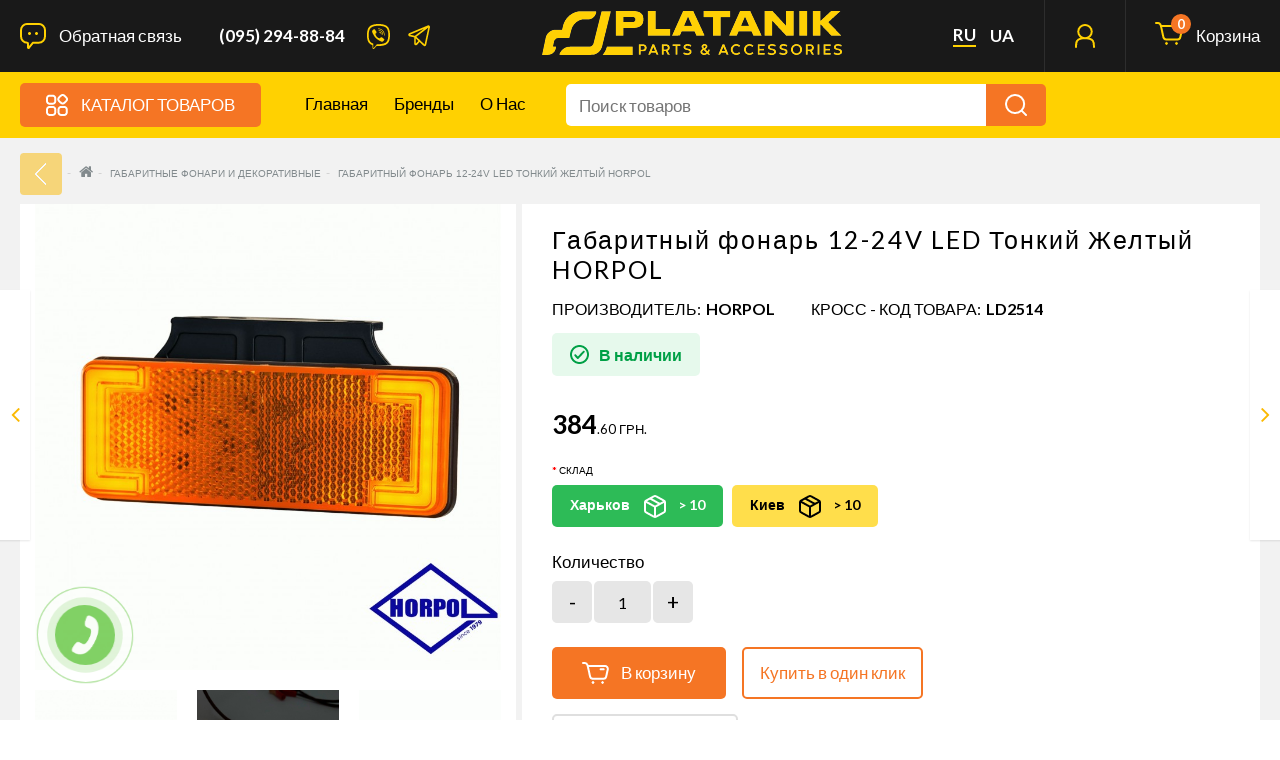

--- FILE ---
content_type: text/html; charset=utf-8
request_url: https://platanik.com/svetotekhnika/svetotekhnika-universal/gabaritnyye-ogni/gabarytnie-fonary-universal/gabaritnyj-fonar-12-24v-led-tonkij-zheltyj-horpol
body_size: 164497
content:

<!DOCTYPE html>
<!--[if IE]><![endif]-->
<!--[if IE 8 ]><html dir="ltr" lang="ru" class="ie8"><![endif]-->
<!--[if IE 9 ]><html dir="ltr" lang="ru" class="ie9"><![endif]-->
<!--[if (gt IE 9)|!(IE)]><!-->
<html dir="ltr" lang="ru">
<!--<![endif]-->
<head>
<!-- Google Tag Manager -->
<script>(function(w,d,s,l,i){w[l]=w[l]||[];w[l].push({'gtm.start':
new Date().getTime(),event:'gtm.js'});var f=d.getElementsByTagName(s)[0],
j=d.createElement(s),dl=l!='dataLayer'?'&l='+l:'';j.async=true;j.src=
'https://www.googletagmanager.com/gtm.js?id='+i+dl;f.parentNode.insertBefore(j,f);
})(window,document,'script','dataLayer','GTM-KKLLMQX');</script>
<!-- End Google Tag Manager -->

<!-- Meta Pixel Code -->
<script>
!function(f,b,e,v,n,t,s)
{if(f.fbq)return;n=f.fbq=function(){n.callMethod?
n.callMethod.apply(n,arguments):n.queue.push(arguments)};
if(!f._fbq)f._fbq=n;n.push=n;n.loaded=!0;n.version='2.0';
n.queue=[];t=b.createElement(e);t.async=!0;
t.src=v;s=b.getElementsByTagName(e)[0];
s.parentNode.insertBefore(t,s)}(window, document,'script',
'https://connect.facebook.net/en_US/fbevents.js');
fbq('init', '263227100086290');
fbq('track', 'PageView');
</script>
<noscript><img height="1" width="1" style="display:none"
src="https://www.facebook.com/tr?id=263227100086290&ev=PageView&noscript=1"
/></noscript>
<!-- End Meta Pixel Code -->
<script>var logged = false;</script>
<meta charset="UTF-8" />
<meta name="viewport" content="width=device-width, initial-scale=1">
<meta name="google-site-verification" content="8e-Can2eWszudqaYtP4BQWyOzA1S3KUM2XgLGW-URHY" />
<title>Габаритный фонарь 12-24V LED Тонкий Желтый HORPOL</title>
<base href="https://platanik.com/" />
<meta name="description" content="Габаритный фонарь 12-24V LED Тонкий Желтый HORPOL" />
<meta http-equiv="X-UA-Compatible" content="IE=edge">
<link href="https://platanik.com/image/catalog/Igor/Banner/favik-16x16p.png" rel="icon" />
      <link rel="alternate" href="https://platanik.com/uk/svetotekhnika/svetotekhnika-universal/gabaritnyye-ogni/gabarytnie-fonary-universal/gabaritnyj-fonar-12-24v-led-tonkij-zheltyj-horpol" hreflang="uk" />
  <link href="https://platanik.com/svetotekhnika/svetotekhnika-universal/gabaritnyye-ogni/gabarytnie-fonary-universal/gabaritnyj-fonar-12-24v-led-tonkij-zheltyj-horpol" rel="canonical" />
<script src="catalog/view/javascript/jquery/jquery-2.1.1.min.js" type="text/javascript"></script>
<link href="catalog/view/javascript/bootstrap/css/bootstrap.min.css" rel="stylesheet" media="screen" />
<script src="catalog/view/javascript/bootstrap/js/bootstrap.min.js" type="text/javascript"></script>
<link href="catalog/view/javascript/font-awesome/css/font-awesome.min.css" rel="stylesheet" type="text/css" />
<link href="catalog/view/theme/up-theme/stylesheet/stylesheet.css?ver=06" rel="stylesheet">
<link href="catalog/view/theme/up-theme/stylesheet/stylesheet-small-screens.css" rel="stylesheet">
<script src="https://cdnjs.cloudflare.com/ajax/libs/jquery.inputmask/3.3.4/jquery.inputmask.bundle.min.js"></script>
<!-- SimpleBar
<link rel="stylesheet" href="https://unpkg.com/simplebar@latest/dist/simplebar.css"/>
<script src="https://unpkg.com/simplebar@latest/dist/simplebar.min.js"></script>

 -->
 <link rel="stylesheet" href="https://cdnjs.cloudflare.com/ajax/libs/simplebar/6.2.5/simplebar.css" integrity="sha512-08T4cwCCcdn+1J5Kne6cRZwBFGo11KAc8b9dk6vDFkdscSz9L/rVUGl+kbIT8zQbBGqxkYwjz+HoZNp6B8bA7A==" crossorigin="anonymous" referrerpolicy="no-referrer" />
<script src="https://cdnjs.cloudflare.com/ajax/libs/simplebar/6.2.5/simplebar.min.js" integrity="sha512-HV1U44HR4mYVDcsxzJpghYyGEy2PvbePe9UFXlV3vnzf4yFhbKA9QNpnhy4VWwnaC2jKzijITVWHPZBCOuc51g==" crossorigin="anonymous" referrerpolicy="no-referrer"></script>




<!-- Swiper -->
<link rel="stylesheet" href="https://cdn.jsdelivr.net/npm/swiper@8/swiper-bundle.min.css"/>
<script src="https://cdn.jsdelivr.net/npm/swiper@8/swiper-bundle.min.js"></script>

<!-- Redisign -->
<link href="catalog/view/theme/up-theme/stylesheet/platanik.css?ver=12.1" rel="stylesheet">

<link href="catalog/view/javascript/option/option.css" type="text/css" rel="stylesheet" media="screen" />
<link href="catalog/view/javascript/jquery/magnific/magnific-popup.css" type="text/css" rel="stylesheet" media="screen" />
<link href="catalog/view/javascript/jquery/datetimepicker/bootstrap-datetimepicker.min.css" type="text/css" rel="stylesheet" media="screen" />
<script src="catalog/view/javascript/common.js" type="text/javascript"></script>
<script src="catalog/view/theme/up-theme/js/custom-theme.js" type="text/javascript"></script>
<link href="catalog/view/javascript/jquery/owl-carousel/owl.carousel.css" rel="stylesheet" media="screen" />
<script src="catalog/view/javascript/jquery/owl-carousel/owl.carousel.min.js" type="text/javascript"></script>
<link rel="stylesheet" type="text/css" href="catalog/view/theme/up-theme/stylesheet/cloud-zoom.css" />
<script type="text/javascript" src="catalog/view/theme/up-theme/js/cloud-zoom.js"></script>
<link rel="stylesheet" property="stylesheet" type="text/css" href="catalog/view/theme/up-theme/stylesheet/dcaccordion.css" /> 
<script type="text/javascript" src="catalog/view/theme/up-theme/js/jquery.dcjqaccordion.js"></script>
  <script src="catalog/view/javascript/option/option.js" type="text/javascript"></script>
    <script src="catalog/view/javascript/jquery/magnific/jquery.magnific-popup.min.js" type="text/javascript"></script>
    <script src="catalog/view/javascript/jquery/datetimepicker/moment.js" type="text/javascript"></script>
    <script src="catalog/view/javascript/jquery/datetimepicker/bootstrap-datetimepicker.min.js" type="text/javascript"></script>
  <script type="text/javascript" src="catalog/view/theme/up-theme/js/platanik.js?ver=06"></script>
  <style type="text/css">
  #column-left .panel, #column-left .owl-carousel {
    background-color: white;
}
.header--top__logo svg{
      max-width: 300px;
      height: auto;
  }
  @media (max-width: 768px){
      .header--top__logo svg{
        max-width: 200px;
        height: auto;
      }
    .list-inline > li {
        padding-left: 5px;
        padding-right: 5px;
        font-size: 9px;
    }
    #contact-block {
        min-width: 85px;
    }
  }
.operator-soc{
  list-style: none;
  margin: 0;
  padding: 0;
  text-align: center;
  margin-top: 40px;
}
.operator-soc>li {
    display: inline-block;
    padding-right: 5px;
    padding-left: 5px;
    margin-right: 5px;
}
.consult-data{
    display: flex;
    margin-left: -1px;
    margin-top: -1px;
}

.consult-data-title{
  font-weight: 500;
  font-size: 8px;
  line-height: 10px;
  text-transform: uppercase;
  color: #C4C4C4;
  margin-top: 10px;
  margin-bottom: 15px;
}
.consult-data-phone{
  font-weight: 500;
  font-size: 24px;
  line-height: 29px;
  text-transform: uppercase;
  color: #FFFFFF;
  margin-bottom: 15px;
}
.consult-data-email{
  font-weight: 500;
  font-size: 10px;
  line-height: 12px;
  color: #FFFFFF;
}
.consult-name{
    font-weight: 500;
    font-size: 14px;
    line-height: 17px;
    text-transform: uppercase;
    color: #FBB900;
    text-align: center;
    margin-top: 10px;
}
.consult{
    background: black;
    color: white;
    padding: 0 30px;
    padding-bottom: 30px;
    display: flex;
    align-items: center;
    justify-content: center;
}
.consult-wrapper{
  width: 318px;
  height: 249px;
  left: 32px;
  top: 807px;

  border: 1px solid #FBB900;
  box-sizing: border-box;
  border-radius: 50px 20px 20px 20px;
}
#column-left a {
    color: white;
    border: unset!important;
    display: flex;
}
.account-panel a svg {
    font-size: 24px;
    margin-right: 15px;
    margin-top: -3px;
    color: #ffd101;
}
#column-left .panel-heading {
    background-color: #E5E5E5;
    margin-bottom: 15px;
    max-height: 120px;
    padding: 15px;
    height: 120px;
    display: flex;
    align-items: center;
    justify-content: center;
    text-align: center;
}
#column-left .panel>.list-group, .panel>.panel-collapse>.list-group {
    margin-bottom: 0;
    padding-top: 25px;
    background: black;
    padding-bottom: 120px;
}
#column-left .list-group a {
    padding: 23px 30px;
    border-bottom: 1px solid transparent;
    border-left: none;
    border-right: none;
    border-radius: 0;
    font-size: 14px;
}
.login_user{
  display: flex;
    align-items: center;
    justify-content: center;
}
.user_name_p{
  padding: 0;
    margin: 0px 15px 0;
    max-width: 180px;
}
.login_user:before{
  content: " ";
  position: absolute;
  height: 120px;
  width: 10px;
  top: 0;
  left: 0;
  background: #f57524;
}

</style>
<link rel="stylesheet" type="text/css" href="catalog/view/theme/up-theme/stylesheet/up-theme-skin24-tools.css" />

 
<link href='//fonts.googleapis.com/css?family=Lato:400,400i,300,700,900&amp;subset=latin,cyrillic-ext,latin-ext,cyrillic,greek-ext,greek,vietnamese' rel='stylesheet' type='text/css'>


<link href="//fonts.googleapis.com/css?family=ABeeZee:400,400i,300,700" rel="stylesheet" type="text/css" />
<link href="//fonts.googleapis.com/css?family=Dosis:400,400i,300,700" rel="stylesheet" type="text/css" />
        <link href='//fonts.googleapis.com/css?family=Lato&amp;subset=latin,cyrillic-ext,latin-ext,cyrillic,greek-ext,greek,vietnamese' rel='stylesheet' type='text/css'>
                <link href='//fonts.googleapis.com/css?family=Lato:900&amp;subset=latin,cyrillic-ext,latin-ext,cyrillic,greek-ext,greek,vietnamese' rel='stylesheet' type='text/css'>
                <link href='//fonts.googleapis.com/css?family=Lato&amp;subset=latin,cyrillic-ext,latin-ext,cyrillic,greek-ext,greek,vietnamese' rel='stylesheet' type='text/css'>
                <link href='//fonts.googleapis.com/css?family=Lato&amp;subset=latin,cyrillic-ext,latin-ext,cyrillic,greek-ext,greek,vietnamese' rel='stylesheet' type='text/css'>
                <link href='//fonts.googleapis.com/css?family=Lato:900&amp;subset=latin,cyrillic-ext,latin-ext,cyrillic,greek-ext,greek,vietnamese' rel='stylesheet' type='text/css'>
        <script>
$(function(){
  $.stellar({
    horizontalScrolling: false,
    verticalOffset:0
  });
});
</script>
<script type="text/javascript" src="call/modal.js"></script><link rel="stylesheet" type="text/css" href="call/modal.css"/>
<div id="kmacb-form" class="modal">
  <div class="modal-block">
    <div class="icon-close"></div>
    <div class="title">Обратный звонок</div>
    <div class="content">
      <div class="padding">



        <form action="" method="post" enctype="multipart/form-data">
              <div class="form-group">
                <label class="control-label" for="input-txtname" style="display: block;">Имя</label>
                <input style="background: #FCFCFC;border: 1px solid #E5E5E5;box-sizing: border-box;height: 48px;" type="text" name="txtname" value="" placeholder="Имя" id="input-txtname" class="form-control">
              </div>
              <div class="form-group">
                <label class="control-label" for="input-txtmessage" style="display: block;">Телефон</label>
                <input style="background: #FCFCFC;border: 1px solid #E5E5E5;box-sizing: border-box;height: 48px;" type="text" name="txtmessage" value="" placeholder="Телефон" id="input-txtmessage" class="form-control">
                </div>
                <div class="ok-message" style="color: red;"></div>
              <div style="margin-top: 45px;text-align: center;"><input style="width: 190px;height: 60px;font-weight: 900;font-size: 18px;line-height: 30px;" type="submit" value="Отправить" class="btn btn-xs btn-primary">
                          
              </div>

        </form>



      </div>
    </div>
  </div>
</div>



<!-- Global site tag (gtag.js) - Google Ads: 300418214 -->
<script async src="https://www.googletagmanager.com/gtag/js?id=AW-300418214"></script>
<script>
  window.dataLayer = window.dataLayer || [];
  function gtag(){dataLayer.push(arguments);}
  gtag('js', new Date());

  gtag('config', 'AW-300418214');
</script>
<!-- Global site tag (gtag.js) - Google Analytics -->
<script async src="https://www.googletagmanager.com/gtag/js?id=UA-207448837-2"></script>
<script>
  window.dataLayer = window.dataLayer || [];
  function gtag(){dataLayer.push(arguments);}
  gtag('js', new Date());

  gtag('config', 'UA-207448837-2');
</script>
<!-- Google tag (gtag.js) -->
<script async src="https://www.googletagmanager.com/gtag/js?id=G-B384DJKYSD"></script>
<script>
  window.dataLayer = window.dataLayer || [];
  function gtag(){dataLayer.push(arguments);}
  gtag('js', new Date());

  gtag('config', 'G-B384DJKYSD');
</script>

								</head>
			
<body class="product-product-11820 product-product">
<!-- Google Tag Manager (noscript) -->
<noscript><iframe src="https://www.googletagmanager.com/ns.html?id=GTM-KKLLMQX"
height="0" width="0" style="display:none;visibility:hidden"></iframe></noscript>
<!-- End Google Tag Manager (noscript) -->
<script>
  $(function () {

    var acc = document.getElementsByClassName("accord");
    var i;

    for (i = 0; i < acc.length; i++) {
      acc[i].addEventListener("click", function() {
        this.classList.toggle("active");
        var panel = this.nextElementSibling;
        if (panel.style.display === "block") {
          panel.style.display = "none";
        } else {
          panel.style.display = "block";
        }
        if (panel.style.maxHeight) {
          panel.style.maxHeight = null;
          
        } else {
          panel.style.maxHeight = panel.scrollHeight + "px";
        }
        
      });
    }






    function TemplateRefresh() {
        ModalRefresh();
    }

    $(window).resize(function () {
        TemplateRefresh();
    });
    TemplateRefresh();

    /* -----------------------------------------------------------------------------------------
     * Modal Refresh
     */
    function ModalRefresh() {
        if ($('.modal').is(':visible')) {
            var modalBlock = $('.modal:visible .modal-block'),
                width = parseInt(modalBlock.width()),
                height = parseInt(modalBlock.height());
            if ($(window).height() > height + 20) {
                modalBlock.addClass('modal-top').removeClass('margin-t-b').css('margin-top', -1 * (height / 2));
            }
            else {
                modalBlock.addClass('margin-t-b').removeClass('modal-top');
            }
            if ($(window).width() > width) {
                modalBlock.addClass('modal-left').removeClass('margin-l').css('margin-left', -1 * (width / 2));
            }
            else {
                modalBlock.addClass('margin-l').removeClass('modal-left');
            }
        }
    }


    /* -----------------------------------------------------------------------------------------
     * Modal Show
     */
    $(document).on('click', 'a[modal]', function(){
        var modalWindow = $('div#' + $(this).attr('modal'));
        if (modalWindow.length){
            modalWindow.fadeIn('fast');
            $('body').addClass('modal-show');
            ModalRefresh();
            return false;
        }
    });


    /* -----------------------------------------------------------------------------------------
     * Modal Hide
     */
    function ModalHide() {
        $('.modal:visible').fadeOut('fast', function(){
            $('body').removeClass('modal-show');
        });
    }

    $(document)
        .on('click', '.icon-close, .modal', function (event) {
            if (event.target != this)
                return false;
            else
                ModalHide();
        })
        .on('keydown', function (key) {
            if (key.keyCode == 27)
                ModalHide();
        })
        .on('click', '.modal > *', function (event) {
            event.stopPropagation();
            return true;
        })
        .on('submit', '#kmacb-form form', function (event) {
            event.preventDefault();
            var name = $('#kmacb-form form input[name=txtname]').val(),
                phone = $('#kmacb-form form input[name=txtmessage]').val();

              if(name!=''&&phone!='' && (phone.match(/\d/g).length===12)){
                    $("#kmacb-form input[type='submit']").attr("disabled" , true);
                    $("#kmacb-form input[type='submit']").val('Отправка');
                    $('.ok-message').html('Сообщение отправляется');
                    $.ajax({
                      type: "post",
                      url: "/index.php?route=module/callback",
                      data: 'name='+name+'&phone='+phone+'&subject=Свяжитесь с Нами',
                      success: function() {
                            $('.ok-message').html('Спасибо! Мы получили Вашу заявку.');
                            $("#kmacb-form input[type='submit']").attr("disabled" , false);
                            $("#kmacb-form input, #kmacb-form label").hide();
                            $("#kmacb-form input[type='submit']").val('Отправить');
                            setTimeout(function() { $('.ok-message').html(''); }, 2000);
                            setTimeout(function() { $('.modal:visible').fadeOut('fast', function(){$('body').removeClass('modal-show');}); }, 4000);
                            window.location = "/index.php?route=common/success"
                        }
                    });
                } else {
                  $('.ok-message').html('Ошибка! Нужно заполнить все поля.');
                  setTimeout(function() { $('.ok-message').html(''); }, 2000)
                }
      return false;
        })
        .on('submit', '#kmacb-form2 form', function (event) {
            event.preventDefault();
            var name = $('#kmacb-form2 form input[name=txtname]').val(),
                phone = $('#kmacb-form2 form input[name=txtmessage]').val(),
                product_quantity = $('#kmacb-form2 form input[name=product_quantity]').val(),
                now_url = document.URL;

              if(name!=''&&phone!='' && (phone.match(/\d/g).length===12)){
                    $('.ok-message').html('Сообщение отправляется');
                    $("#kmacb-form2 input[type='submit']").attr("disabled" , true);
                    $("#kmacb-form2 input[type='submit']").val('Отправка');
                    $.ajax({
                      type: "post",
                      url: "/index.php?route=module/callback",
                      data: 'name='+name+'&phone='+phone+'&now_url='+now_url+'&product_quantity='+product_quantity,
                      success: function() {
                            $('.ok-message').html('Спасибо! Мы получили Вашу заявку.');
                            $("#kmacb-form2 input[type='submit']").attr("disabled" , false);
                            $("#kmacb-form2 input, #kmacb-form2 label").hide();
                            $("#kmacb-form2 input[type='submit']").val('Отправить');
                            setTimeout(function() { $('.ok-message').html(''); }, 2000);
                            setTimeout(function() { $('.modal:visible').fadeOut('fast', function(){$('body').removeClass('modal-show');}); }, 4000);
                            window.location = "/index.php?route=common/success/oneclicck"
                        }
                    });
                } else {
                  $('.ok-message').html('Ошибка! Нужно заполнить все поля.');
                  setTimeout(function() { $('.ok-message').html(''); }, 2000)
                }
      return false;
        });


    try {
    //var kmainputs = kmacb();
    //$('#kmacb-form form').append(kmainputs);
    //$('body').append('<div id="kmacb"><a title="Перезвонить Вам" href="#" modal="kmacb-form"><div class="kmacb-circle"></div><div class="kmacb-circle-fill"></div><div class="kmacb-img-circle"></div></a></div>');
    setTimeout(
      function start_kmacb() {
        $('body').append('<div id="kmacb"><a title="Обратный звонок" href="#" modal="kmacb-form"><div class="kmacb-circle"></div><div class="kmacb-circle-fill"></div><div class="kmacb-img-circle"></div></a></div>');
      },
      3000
    );
  }
  catch (e) {}
})
</script>









<div class="sidebar-opacity"></div>
<div id="wrapper" class="wrapper full-width">
<div id="sidebar-wrapper">
  <ul class="sidebar-nav list-group">
    <li class="sidebar-title">
      <a href="#menu-toggle-close" id="menu-toggle-close"><span aria-hidden="true">&times;</span></a>Информация      <script>
      $("#menu-toggle-close").click(function(e) {
        e.preventDefault();
        $("#wrapper").toggleClass("toggled");
    $(".sidebar-opacity").toggleClass("toggled");
      });
      </script>
    </li>
        <li><a href="https://platanik.com/oferta">Оферта</a></li>
        <li><a href="https://platanik.com/about_us">О нас</a></li>
        <li><a href="https://platanik.com/garantiya">Гарантия</a></li>
        <li><a href="https://platanik.com/reklamatsiya">Рекламация</a></li>
        <li><a href="https://platanik.com/delivery">Оплата и Доставка</a></li>
        <li><a href="https://platanik.com/contact">Контактная информация</a></li>
    <li><a href="https://platanik.com/index.php?route=information/sitemap">Карта сайта</a></li>
  </ul>
</div>

<div id="sidebar-wrapper-contact">
  <a href="#contact-toggle2" id="contact-toggle2"><div class="icon-close" style="
    position: absolute;
    right: -30px;
    top: 150px;
    cursor: pointer;
    background-image: url([data-uri]);
    z-index: 11111;

"></div></a>
  <ul class="sidebar-nav list-group">
    <li class="sidebar-title">
      <a href="#contact-toggle-close" id="contact-toggle-close"><span aria-hidden="true">&times;</span></a>Контактная информация      <script>
      $("#contact-toggle-close").click(function(e) {
        e.preventDefault();
        $("#wrapper").toggleClass("contact-toggled");
    $(".sidebar-opacity").toggleClass("contact-toggled");
      });
      </script>
    </li>
    <li>
    <div>
    <h5>Адрес &nbsp;&nbsp;&nbsp;<a href="https://maps.google.com/maps?q=50.049591582615385%2C+36.172073575005136&hl=en&t=m&z=15" target="_blank"><i data-toggle="tooltip" title="Посмотреть на Google карте" class="fa fa-map-marker"></i></a></h5>
    Г. ХАРЬКОВ, УЛ. КЛОЧКОВСКАЯ 347А    </div>
    </li>
    <li>
    <div>
    <h5>Офис</h5>
    (095) 294-88-84<br>    </div>
    </li>
            <li>
    <div>
    <h5>Часы работы</h5>
    ПН-ПТ З 9:00 ПО 17:00    </div>
    </li>
            <li>
    <div>
    <a href="https://platanik.com/contact" class="btn btn-primary">Напишите нам</a>
    </div>
    </li>
  </ul>
</div>

<!--<nav id="top">
  <div class="container"> 
    <div id="top-links" class="nav pull-left">
      <ul class="list-inline">
        <li class="dropdown"><a href="https://platanik.com/index.php?route=account/account" title="Мой аккаунт" class="dropdown-toggle" data-toggle="dropdown"><i class="fa fa-user hidden-md hidden-lg"></i> <span class="hidden-xs hidden-sm">Мой аккаунт</span> <i class="fa fa-angle-down"></i></a>
          <ul class="dropdown-menu my-account-dropdown-menu">
                        <li class="col-xs-6 register"><a href="https://platanik.com/registration"><i class="fa fa-pencil"></i><br>Создать</a></li>
            <li class="col-xs-6"><a href="https://platanik.com/login"><i class="fa fa-user"></i><br>Войти</a></li>
                      </ul>
        </li>
        <li><a href="https://platanik.com/index.php?route=account/wishlist" id="wishlist-total" title="Желаемое (0)"><i class="fa fa-heart hidden-md hidden-lg"></i> <span class="hidden-xs hidden-sm">Желаемое (0)</span></a></li>
        <li><a href="https://platanik.com/index.php?route=checkout/cart" title="Корзина "><i class="fa fa-shopping-cart hidden-md hidden-lg"></i> <span class="hidden-xs hidden-sm">Корзина </span></a></li>
        <li><a href="https://platanik.com/index.php?route=checkout/checkout" title="Оформление заказа"><i class="fa fa-share hidden-md hidden-lg"></i> <span class="hidden-xs hidden-sm">Оформление заказа</span></a></li>
        <li><a href="https://platanik.com/contact"><i class="fa fa-phone"></i></a> <span class="hidden-xs hidden-sm">(095) 294-88-84<br></span></li>
      </ul>
    </div>
    
      <div class="header--top__lang">
            <a style="border-bottom: 2px solid #FFD101;" href="https://platanik.com/ru/svetotekhnika/svetotekhnika-universal/gabaritnyye-ogni/gabarytnie-fonary-universal/gabaritnyj-fonar-12-24v-led-tonkij-zheltyj-horpol/">ru</a>
              <a href="https://platanik.com/uk/svetotekhnika/svetotekhnika-universal/gabaritnyye-ogni/gabarytnie-fonary-universal/gabaritnyj-fonar-12-24v-led-tonkij-zheltyj-horpol/">ua</a>
        </div>
    </div>
</nav>-->

<noscript>
  <style>
    /**
    * Reinstate scrolling for non-JS clients
    */
    .simplebar-content-wrapper {
      scrollbar-width: auto;
      -ms-overflow-style: auto;
    }

    .simplebar-content-wrapper::-webkit-scrollbar,
    .simplebar-hide-scrollbar::-webkit-scrollbar {
      display: initial;
      width: initial;
      height: initial;
    }
  </style>
</noscript>

<header class="header rud--header">
  <div class="header--top">
    <div class="container">
      <div class="header--top__burger js-header--top__burger">
        <svg><use xlink:href="catalog/view/theme/up-theme/image/sprite.svg#header--burger"></use></svg>
      </div>
      
      <div class="header--top__call--back js-header--top__call--back">
        <svg><use xlink:href="catalog/view/theme/up-theme/image/sprite.svg#header__call--back"></use></svg>
        <span>Обратная связь</span>
      </div>

      
      <a href="tel:380952948884" class="header--top__phone">
          (095) 294-88-84<br>      </a>

      <script>
        $(".js-header--top__call--back").click(function(e) {
          e.preventDefault();
          $("#wrapper").toggleClass("contact-toggled");
          $(".sidebar-opacity").toggleClass("contact-toggled");
        });

        $("#contact-toggle2").click(function(e) {
          e.preventDefault();
          $("#wrapper").toggleClass("contact-toggled");
          $(".sidebar-opacity").toggleClass("contact-toggled");
        });
      </script>

      <div class="header--top__socials">
        <a href="viber://chat?number=+380503055883" class="header--top__social header--top__social--viber" target="_blank">
          <svg><use xlink:href="catalog/view/theme/up-theme/image/sprite.svg#header--viber"></use></svg>
        </a>
        <!-- <a href="#" class="header--top__social header--top__social--inst" target="_blank">
          <svg><use xlink:href="catalog/view/theme/up-theme/image/sprite.svg#header--inst"></use></svg>
        </a> -->
        <a href="https://t.me/managerplatanik" class="header--top__social header--top__social--telegram" target="_blank">
          <svg><use xlink:href="catalog/view/theme/up-theme/image/sprite.svg#header--telegram"></use></svg>
        </a>
      </div>

      <a href="https://platanik.com/" class="header--top__logo">
        <!--<img src="image/platanik_logo_top-1.png" title="PLATANIK" alt="PLATANIK" />-->
        <svg xmlns="http://www.w3.org/2000/svg" width="3769" height="544" viewBox="0 0 3769 544" fill="none">
<mask id="mask0_212_230" style="mask-type:alpha" maskUnits="userSpaceOnUse" x="0" y="0" width="3769" height="544">
<path fill-rule="evenodd" clip-rule="evenodd" d="M926.038 152.514V305.014H975.038H1024.04V257.514V210.014H1094.59C1138.06 210.014 1167.91 209.616 1172.34 208.976C1187.06 206.852 1193.68 205.689 1199.04 204.284C1202.06 203.49 1205.89 202.488 1207.54 202.057C1209.19 201.626 1211.89 200.701 1213.54 200.003C1215.19 199.304 1217.89 198.175 1219.54 197.492C1239.22 189.353 1254.66 176.15 1262.78 160.514C1272.26 142.286 1274.23 132.624 1274.29 104.014C1274.34 81.994 1273.41 74.107 1269.41 62.288C1267.39 56.305 1261.09 43.626 1259.91 43.181C1259.43 42.997 1259.04 42.244 1259.04 41.507C1259.04 39.998 1247.35 27.863 1242.02 23.843C1233.17 17.161 1218.62 10.34 1206.54 7.20901C1194.23 4.01801 1187.69 2.81502 1173.04 1.04102C1167.65 0.388016 1120.88 0.0120005 1045.29 0.0130005L926.038 0.0140076V152.514ZM1330.04 152.514V305.014H1471.04H1612.04V264.514V224.014H1520.04H1428.04V112.014V0.0140076H1379.04H1330.04V152.514ZM1769.12 5.26401C1767.87 8.15101 1765.26 13.889 1763.31 18.014C1759.86 25.314 1758.07 29.282 1754.52 37.514C1753.57 39.714 1751.31 44.664 1749.51 48.514C1747.7 52.364 1745.23 57.764 1744 60.514C1742.78 63.264 1738.69 72.189 1734.91 80.346C1731.13 88.504 1728.04 95.395 1728.04 95.659C1728.04 95.924 1726.63 99.149 1724.92 102.827C1723.2 106.505 1720.22 112.889 1718.3 117.014C1716.37 121.139 1714.42 125.414 1713.96 126.514C1713.21 128.306 1710.67 133.914 1703.54 149.514C1702.29 152.264 1700.25 156.764 1699.02 159.514C1697.78 162.264 1695.03 168.235 1692.9 172.783C1690.78 177.331 1689.04 181.224 1689.04 181.434C1689.04 181.799 1684.02 192.807 1678.06 205.514C1676.51 208.814 1674.48 213.314 1673.54 215.514C1670.48 222.687 1668.37 227.389 1664.78 235.014C1661.14 242.765 1658.05 249.588 1655.03 256.514C1654.07 258.714 1651.49 264.339 1649.3 269.014C1645.17 277.796 1641.93 284.946 1639.32 291.014C1638.5 292.939 1636.72 296.654 1635.36 299.27C1633.49 302.904 1633.22 304.145 1634.22 304.531C1634.95 304.808 1657.31 304.918 1683.93 304.774C1725.71 304.55 1732.44 304.309 1733.18 303.014C1733.89 301.765 1736.67 295.623 1742 283.514C1742.49 282.414 1743.7 279.524 1744.71 277.092C1745.72 274.66 1748.62 268.135 1751.15 262.592L1755.77 252.514H1835.48H1915.18L1919.86 262.581C1922.43 268.118 1925.4 274.643 1926.44 277.081C1929.52 284.238 1934 294.12 1936.73 299.764L1939.27 305.014H1991.65C2027.98 305.014 2044.04 304.688 2044.04 303.951C2044.04 302.872 2041.28 296.746 2033.49 280.514C2024.85 262.497 2016.04 243.8 2016.04 243.469C2016.04 243.283 2013.51 237.817 2010.42 231.322C2004.96 219.828 1994.58 197.661 1988.05 183.514C1986.27 179.664 1982.44 171.564 1979.54 165.514C1976.64 159.464 1973.26 152.264 1972.04 149.514C1970.81 146.764 1967.56 139.789 1964.82 134.014C1962.08 128.239 1958.7 121.039 1957.33 118.014C1955.95 114.989 1952.57 107.789 1949.83 102.014C1947.08 96.239 1943.58 88.814 1942.04 85.514C1936.49 73.59 1935.97 72.491 1935.1 71.014C1934.61 70.189 1933.05 66.927 1931.62 63.764C1925.73 50.665 1922.76 44.333 1907.49 12.264L1901.65 0.0140076H1836.52H1771.4L1769.12 5.26401ZM2028.04 38.514V77.014H2087.53H2147.03L2147.28 190.764L2147.54 304.514L2196.79 304.773L2246.04 305.033V191.023V77.014H2306.04H2366.04V38.514V0.0140076H2197.04H2028.04V38.514ZM2484.66 5.534C2483.22 8.578 2482.04 11.255 2482.04 11.482C2482.04 11.71 2480.19 15.86 2477.93 20.705C2472.83 31.637 2469.28 39.455 2467.33 44.014C2466.5 45.939 2465.02 49.314 2464.03 51.514C2463.04 53.714 2461.96 56.189 2461.64 57.014C2461.32 57.839 2460.65 59.189 2460.15 60.014C2459.29 61.46 2456.89 66.687 2453.74 74.014C2452.91 75.939 2449.94 82.39 2447.14 88.35C2444.33 94.31 2442.04 99.328 2442.04 99.501C2442.04 99.786 2439.9 104.481 2430.86 124.014C2429.2 127.589 2427.17 132.089 2426.34 134.014C2423.14 141.424 2421.19 145.774 2417.79 153.014C2415.85 157.139 2413.59 162.089 2412.76 164.014C2410.13 170.121 2407.35 176.209 2402.12 187.341C2399.33 193.296 2397.04 198.338 2397.04 198.546C2397.04 198.906 2395.11 203.131 2387.25 220.014C2385.33 224.139 2382.97 229.314 2382 231.514C2377.77 241.122 2373.53 250.469 2366.43 265.853C2364.56 269.89 2363.04 273.326 2363.04 273.491C2363.04 273.655 2360.82 278.51 2358.1 284.28C2351.83 297.603 2350.04 301.914 2350.04 303.636C2350.04 304.788 2358.08 305.014 2399.05 305.014H2448.06L2450.65 299.264C2452.08 296.101 2453.62 292.614 2454.09 291.514C2454.55 290.414 2457.46 283.889 2460.56 277.014C2463.65 270.139 2467 262.714 2467.98 260.514C2468.97 258.314 2470.09 255.501 2470.48 254.264L2471.17 252.014H2551.16H2631.15L2633.22 256.764C2634.35 259.376 2636.18 263.539 2637.27 266.014C2638.36 268.489 2639.92 272.089 2640.74 274.014C2641.57 275.939 2643.29 279.764 2644.58 282.514C2649 291.941 2652.76 300.515 2653.47 302.764L2654.17 305.014H2707.1C2736.22 305.014 2760.04 304.826 2760.04 304.597C2760.04 303.59 2753.76 289.773 2744.4 270.204C2740.9 262.883 2738.04 256.732 2738.04 256.535C2738.04 256.339 2735.17 250.178 2731.66 242.846C2728.16 235.513 2724.16 227.039 2722.78 224.014C2719.76 217.386 2713.61 204.255 2706.87 190.014C2704.13 184.239 2700.63 176.814 2699.09 173.514C2697.55 170.214 2694.25 163.239 2691.77 158.014C2689.28 152.789 2685.8 145.364 2684.04 141.514C2682.28 137.664 2678.36 129.339 2675.32 123.014C2672.29 116.689 2669.01 109.714 2668.03 107.514C2667.05 105.314 2663.99 98.789 2661.24 93.014C2658.48 87.239 2654.77 79.364 2653 75.514C2651.24 71.664 2647.88 64.464 2645.54 59.514C2643.2 54.564 2640.27 48.264 2639.03 45.514C2637.79 42.764 2635.67 38.264 2634.32 35.514C2632.97 32.764 2628.76 23.764 2624.97 15.514L2618.07 0.514008L2552.68 0.257019L2487.28 0L2484.66 5.534ZM2795.04 152.514V305.014H2843.54H2892.04V212.887V120.759L2899.29 128.263C2903.28 132.391 2909.69 139.092 2913.54 143.154C2931.94 162.571 2954.27 186.219 2961.04 193.45C2965.16 197.858 2971.24 204.235 2974.54 207.621C2980.75 213.995 2983.68 217.085 3008.04 242.938C3031.34 267.667 3042.52 279.445 3058.31 295.883L3067.08 305.014H3114.56H3162.04V152.514V0.0140076H3114.04H3066.04V90.158V180.301L3059.79 173.5C3056.35 169.76 3050.84 163.936 3047.54 160.559C3044.24 157.182 3037.04 149.521 3031.54 143.534C3026.04 137.548 3019.51 130.572 3017.04 128.032C3014.56 125.492 3007.59 118.036 3001.54 111.464C2995.49 104.891 2988.74 97.714 2986.54 95.514C2984.34 93.314 2977.37 85.889 2971.06 79.014C2964.75 72.139 2958 64.933 2956.06 63.001C2954.12 61.069 2947.36 53.875 2941.04 47.014C2934.71 40.153 2927.96 32.957 2926.04 31.023C2924.11 29.089 2917.36 21.895 2911.04 15.035C2904.71 8.176 2899.01 1.99 2898.36 1.289C2897.43 0.288001 2886.22 0.0140076 2846.11 0.0140076H2795.04V152.514ZM3232.04 152.514V305.014H3281.54H3331.04V152.514V0.0140076H3281.54H3232.04V152.514ZM3402.04 152.514V305.014H3451.04H3500.04L3500.04 235.764L3500.04 166.514L3516.79 183.732C3526 193.201 3545.91 213.674 3561.04 229.227C3599.31 268.578 3617.16 286.854 3626.88 296.627L3635.22 305.014H3697.46C3731.7 305.014 3760 304.724 3760.35 304.369C3760.94 303.784 3725.33 266.821 3678.69 219.588C3668.87 209.647 3653.57 194.089 3644.68 185.014C3635.8 175.939 3621.85 161.701 3613.68 153.374L3598.84 138.235L3603.61 133.874C3606.23 131.476 3609.08 128.775 3609.95 127.872C3610.83 126.969 3613.56 124.56 3616.04 122.519C3618.51 120.479 3623.25 116.268 3626.57 113.161C3629.89 110.055 3635.74 104.819 3639.57 101.524C3643.4 98.23 3647.66 94.405 3649.04 93.024C3650.42 91.644 3655.14 87.369 3659.54 83.526C3663.94 79.682 3669.79 74.448 3672.54 71.894C3675.29 69.341 3679.79 65.364 3682.54 63.057C3685.29 60.749 3688.22 58.109 3689.06 57.188C3689.9 56.267 3694.16 52.364 3698.54 48.514C3702.92 44.664 3707.91 40.164 3709.62 38.514C3711.33 36.864 3713.87 34.614 3715.26 33.514C3716.66 32.414 3720.21 29.337 3723.17 26.677C3726.12 24.016 3732.12 18.616 3736.5 14.677C3740.87 10.737 3746.27 5.838 3748.5 3.789L3752.54 0.0639954L3691.95 0.0390015L3631.36 0.0140076L3621.88 8.76401C3616.67 13.577 3608.9 20.664 3604.61 24.514C3600.33 28.364 3595.4 32.864 3593.67 34.514C3591.93 36.164 3586.92 40.664 3582.53 44.514C3578.15 48.364 3573.18 52.864 3571.5 54.514C3569.82 56.164 3564.42 61.113 3559.49 65.512C3554.57 69.911 3549.41 74.636 3548.03 76.012C3546.66 77.388 3541.93 81.655 3537.53 85.494C3533.14 89.334 3526.84 94.999 3523.54 98.084C3520.24 101.169 3515.31 105.678 3512.58 108.104C3509.85 110.529 3506.02 114.074 3504.08 115.981L3500.54 119.448L3500.28 59.731L3500.02 0.0140076H3451.03H3402.04V152.514ZM462.538 3.17001C430.534 7.96601 401.455 18.262 374.538 34.326C366.12 39.35 352.161 48.677 351.038 50.028C350.763 50.359 349.467 51.362 348.158 52.257C345.181 54.293 332.031 66.028 326.019 72.014C313.975 84.006 301.874 99.164 291.707 114.993C286.557 123.012 275.274 145.549 272.672 153.014C271.81 155.489 270.359 159.539 269.448 162.014C268.538 164.489 267.438 167.864 267.005 169.514C264.073 180.675 254.527 217.753 253.101 223.514L251.369 230.514L200.953 231.102C166.208 231.508 149.663 232.052 147.723 232.852C146.175 233.491 143.872 234.014 142.605 234.014C139.222 234.014 123.113 239.514 115.309 243.333C99.513 251.064 84.618 262.048 74.98 273.073C71.987 276.497 68.708 280.247 67.693 281.406C66.678 282.566 65.152 284.864 64.303 286.514C63.454 288.164 62.437 289.739 62.044 290.014C58.807 292.276 46.076 322.067 46.048 327.443C46.043 328.504 45.617 330.754 45.104 332.443C44.59 334.132 43.64 337.989 42.993 341.014C42.346 344.039 41.414 348.314 40.921 350.514C40.429 352.714 39.629 356.539 39.144 359.014C37.345 368.199 30.926 398.352 28.607 408.514C26.85 416.215 23.363 432.695 21.838 440.514C21.301 443.264 20.452 447.427 19.95 449.764C17.562 460.89 17.154 462.897 16.181 468.278C15.607 471.449 14.868 474.48 14.538 475.014C14.208 475.548 13.512 478.354 12.991 481.25C12.469 484.145 11.591 488.539 11.038 491.014C10.485 493.489 9.59 497.764 9.049 500.514C8.507 503.264 7.15299 509.789 6.03799 515.014C4.92299 520.239 3.60299 526.764 3.10399 529.514C2.60499 532.264 1.97399 535.189 1.70099 536.014C1.42799 536.839 0.93399 538.751 0.60199 540.264L0 543.014H42.47C67.801 543.014 87.078 542.594 90.239 541.974C102.55 539.559 107.468 538.14 114.777 534.896C117.109 533.861 119.25 533.014 119.536 533.014C119.822 533.014 123.99 530.498 128.797 527.423C138.144 521.444 153.296 506.991 159.01 498.603C164.399 490.693 170.631 477.19 173.127 468.014C174.669 462.345 177.002 447.819 177.021 443.764L177.038 440.014H158.038C147.588 440.014 139.038 439.625 139.038 439.15C139.038 438.004 140.623 430.158 142.602 421.514C144.399 413.664 147.004 401.476 149.442 389.514C153 372.058 153.408 370.88 158.952 362.041C164.018 353.965 175.096 343.517 182.668 339.675C192.011 334.934 189.965 335.044 269.221 335.029C339.492 335.015 343.931 334.911 344.38 333.264C344.641 332.302 345.818 327.464 346.994 322.514C348.171 317.564 349.531 311.939 350.017 310.014C353.045 298.033 355.421 288.931 356.543 285.014C357.252 282.539 358.357 278.264 358.998 275.514C360.628 268.525 361.591 264.644 363.838 256.014C364.912 251.889 366.324 246.264 366.977 243.514C372.072 222.056 379.32 201.838 385.081 193.014C385.979 191.639 389.195 186.689 392.227 182.014C399.006 171.562 401.831 168.202 414.527 155.492C427.422 142.582 429.56 140.769 441.465 132.64C459.242 120.503 478.552 111.752 495.538 108.136C498.288 107.55 502.65 106.608 505.231 106.043C507.994 105.437 526.083 105.006 549.231 104.996C579.491 104.981 590.379 104.638 596.538 103.505C606.544 101.663 610.724 100.617 614.538 99.003C616.188 98.304 619.113 97.077 621.038 96.276C633.873 90.935 641.153 85.966 652.131 75.055C662.834 64.416 670.627 53.056 675.481 41.014C679.26 31.64 682.038 18.188 682.038 9.26401V2.01401L575.288 2.142C516.576 2.213 465.838 2.67501 462.538 3.17001ZM747.604 3.26401C747.4 3.95201 746.767 6.53901 746.197 9.01401C744.832 14.943 744.273 17.176 742.067 25.514C736.602 46.171 734.873 52.889 734.087 56.514C733.61 58.714 731.627 66.589 729.679 74.014C727.732 81.439 725.429 90.439 724.563 94.014C723.696 97.589 722.59 101.864 722.105 103.514C721.62 105.164 719.813 112.364 718.089 119.514C713.943 136.714 713.185 139.69 711.591 145.014C710.85 147.489 708.829 155.364 707.1 162.514C705.371 169.664 703.54 177.089 703.032 179.014C702.524 180.939 700.98 187.014 699.6 192.514C697.409 201.25 695.817 207.446 692.02 222.014C691.041 225.772 686.409 244.253 685.002 250.014C684.532 251.939 683.415 256.214 682.52 259.514C681.625 262.814 680.487 267.314 679.992 269.514C679.497 271.714 678.145 277.114 676.988 281.514C675.831 285.914 674.488 291.314 674.003 293.514C673.194 297.186 671.145 305.123 665.872 325.014C664.779 329.139 663.483 334.314 662.992 336.514C662.501 338.714 660.774 345.689 659.153 352.014C657.532 358.339 653.919 372.514 651.123 383.514C648.327 394.514 644.802 405.971 643.289 408.975C640.277 414.954 627.813 428.758 623.347 431.062C621.802 431.859 620.313 432.737 620.038 433.014C619.006 434.053 614.331 435.998 608.123 437.973C601.799 439.985 599.808 440.014 467.623 440.034C330.229 440.054 326.707 440.141 315.538 443.798C313.888 444.339 310.513 445.361 308.038 446.071C305.563 446.781 303.11 447.734 302.588 448.188C302.065 448.642 300.991 449.014 300.199 449.014C298.451 449.014 280.038 458.058 280.038 458.916C280.038 459.251 278.8 460.084 277.288 460.765C270.503 463.824 251.97 479.916 242.431 491.031C239.898 493.984 233.222 503.677 228.306 511.542C224.393 517.802 216.102 538.584 216.049 542.264C216.043 542.677 310.875 543.005 426.788 542.994C646.245 542.974 639.268 543.09 656.538 539.177C671.217 535.852 694.463 523.889 707.538 512.932C715.702 506.09 729.703 491.738 732.452 487.392C734.014 484.923 735.825 482.365 736.477 481.708C737.129 481.052 739.216 477.814 741.116 474.514C747.059 464.192 750.918 455.43 754.326 444.514C755.185 441.764 756.427 437.039 757.087 434.014C757.746 430.989 758.648 427.389 759.089 426.014C759.531 424.639 761.294 417.664 763.006 410.514C767.052 393.625 767.864 390.428 769.485 385.014C770.226 382.539 772.247 374.664 773.976 367.514C775.705 360.364 777.528 352.939 778.026 351.014C778.525 349.089 779.791 344.139 780.841 340.014C781.891 335.889 783.964 327.789 785.447 322.014C786.931 316.239 788.55 309.939 789.044 308.014C789.539 306.089 790.909 300.464 792.089 295.514C793.27 290.564 794.61 285.164 795.067 283.514C797.347 275.288 799.014 269.132 799.942 265.514C801.618 258.978 806.146 240.822 807.174 236.514C809.219 227.949 809.956 225.052 813.529 211.514C817.567 196.217 818.434 192.772 819.949 186.014C820.503 183.539 822.078 177.239 823.449 172.014C824.819 166.789 828.894 150.589 832.504 136.014C836.114 121.439 839.704 107.489 840.482 105.014C841.259 102.539 843.745 92.864 846.004 83.514C850.143 66.392 851.204 62.258 853.58 54.014C854.294 51.539 856.287 43.664 858.01 36.514C861.422 22.351 861.294 22.87 864.086 12.014C865.146 7.88901 866.02 3.95201 866.026 3.26401C866.043 1.43201 748.148 1.43201 747.604 3.26401ZM2559.53 92.514C2561.32 96.364 2563.47 101.089 2564.31 103.014C2565.14 104.939 2567 109.115 2568.43 112.294C2569.86 115.472 2571.04 118.239 2571.04 118.441C2571.04 118.643 2573.51 124.056 2576.54 130.469C2579.56 136.883 2582.04 142.318 2582.04 142.547C2582.04 142.985 2586.52 153.035 2590.5 161.514C2591.78 164.264 2593.56 168.202 2594.44 170.264C2596.38 174.822 2599.23 181.24 2599.77 182.264C2599.98 182.677 2578.11 183.014 2551.16 183.014H2502.17L2505.66 175.264C2507.58 171.001 2509.53 166.614 2510 165.514C2510.46 164.414 2511.78 161.381 2512.94 158.775C2514.09 156.168 2515.04 153.857 2515.04 153.638C2515.04 153.42 2517.09 148.802 2519.59 143.378C2524.47 132.813 2525.87 129.668 2527.07 126.514C2527.49 125.414 2529.06 121.814 2530.55 118.514C2532.81 113.532 2536.35 105.474 2541.96 92.514C2542.44 91.414 2543.93 88.039 2545.27 85.014C2546.61 81.989 2548.35 78.041 2549.12 76.241L2550.54 72.969L2553.4 79.241C2554.98 82.691 2557.73 88.664 2559.53 92.514ZM1150.04 75.88C1160.62 79.819 1164.86 83.069 1169.15 90.514C1171.13 93.944 1171.47 95.94 1171.5 104.514C1171.55 116.477 1170.4 119.803 1164.11 126.038C1153.69 136.354 1148.54 137.014 1078.6 137.014H1024.04V105.458V73.902L1085.29 74.239C1132.47 74.5 1147.34 74.876 1150.04 75.88ZM1836.74 76.764C1837.4 78.276 1838.81 81.539 1839.87 84.014C1842.05 89.11 1847.01 100.074 1850.49 107.514C1851.78 110.264 1853.51 114.089 1854.33 116.014C1855.15 117.939 1857 122.115 1858.43 125.294C1859.86 128.472 1861.04 131.239 1861.04 131.441C1861.04 131.643 1863.51 137.056 1866.54 143.469C1869.56 149.883 1872.04 155.356 1872.04 155.632C1872.04 155.908 1873.78 159.819 1875.91 164.324C1880.32 173.66 1882.57 178.74 1883.4 181.264C1883.94 182.915 1881.2 183.014 1835.1 183.014H1786.22L1788.03 179.264C1789.02 177.202 1791.92 170.789 1794.47 165.014C1798.97 154.842 1799.98 152.527 1801.98 147.764C1802.51 146.527 1804.25 142.589 1805.86 139.014C1808.43 133.32 1811.91 125.343 1816.65 114.264C1819.08 108.566 1820.8 104.657 1823.34 99.014C1829.91 84.418 1832.6 78.185 1833.4 75.764C1834.22 73.258 1835.37 73.6 1836.74 76.764ZM1812.54 409.498C1794.68 413.208 1785.02 420.56 1779.86 434.382C1776.78 442.638 1776.44 451.484 1778.94 458.014C1783.8 470.706 1795.3 477.822 1818.54 482.51C1829.06 484.634 1843.51 489.509 1847.42 492.256C1852 495.476 1852.62 496.221 1854.08 500.242C1855.17 503.278 1855.17 504.582 1854.06 507.954C1850.81 517.791 1842.63 522.014 1826.82 522.014C1814.25 522.014 1804.48 519.657 1788.67 512.813C1784.9 511.179 1781.46 510.218 1781.04 510.678C1780.04 511.761 1773.04 529.421 1773.04 530.863C1773.04 532.266 1783.6 537.207 1790.54 539.045C1792.19 539.483 1796.24 540.63 1799.54 541.594C1807.35 543.878 1837.66 544.233 1846.04 542.139C1860.93 538.416 1871.99 530.331 1877.1 519.44C1879.01 515.365 1879.42 512.78 1879.47 504.482C1879.56 491.663 1877.59 486.578 1869.4 478.466C1866.03 475.132 1855.22 469.348 1849.83 467.997C1838.08 465.055 1833.76 464.09 1827.54 463.024C1816.23 461.087 1807.63 457.409 1804.32 453.1C1802.43 450.642 1802.78 440.905 1804.84 438.438C1808.81 433.686 1818.19 430.05 1826.54 430.026C1835.11 430.001 1864.61 437.789 1868.7 441.155C1870.22 442.412 1870.46 441.971 1874.05 430.984C1876.35 423.93 1876.8 421.428 1875.93 420.383C1875.3 419.63 1874.41 419.014 1873.94 419.014C1873.48 419.014 1870.72 417.959 1867.82 416.67C1858.98 412.748 1854.96 411.549 1842.24 409.054C1835.32 407.696 1820.12 407.924 1812.54 409.498ZM2029.54 409.461C2018.7 412.231 2013.18 415.995 2007.89 424.242C2004.69 429.232 2004.54 429.889 2004.54 438.989C2004.54 450.213 2006.44 455.018 2014.25 463.477L2017.96 467.499L2015.25 468.905C2008.11 472.611 1997.95 481.409 1994.55 486.822C1989.83 494.356 1988.7 498.968 1989.32 508.137C1990.34 523.354 2000.14 534.999 2017.04 541.083C2022.52 543.055 2025.5 543.427 2036.04 543.453C2043.72 543.472 2050.08 542.979 2052.54 542.174C2060.93 539.428 2067.66 536.569 2071.02 534.334C2072.94 533.058 2075.03 532.014 2075.68 532.014C2076.33 532.014 2078.82 534.052 2081.2 536.542L2085.54 541.07L2100.42 540.792L2115.29 540.514L2111.42 536.468C2109.28 534.243 2104.84 529.293 2101.54 525.468C2098.25 521.643 2095 517.933 2094.32 517.223C2093.35 516.196 2093.79 514.974 2096.47 511.223C2105.51 498.611 2112.06 477.386 2107.46 475.621C2106.59 475.287 2101.71 475.014 2096.62 475.014H2087.36L2086.03 480.764C2084.02 489.434 2079.8 498.014 2077.54 498.014C2076.76 498.014 2075.87 497.082 2069.91 490.007C2067.36 486.986 2063.8 482.939 2062.01 481.014C2060.21 479.089 2057.64 476.319 2056.29 474.859L2053.85 472.204L2061.52 467.025C2076.79 456.721 2082.33 442.887 2076.95 428.496C2074.53 422.044 2069.37 416.182 2063.33 413.041C2054.26 408.325 2039.93 406.807 2029.54 409.461ZM2429.54 409.071C2418.65 411.402 2415.01 412.609 2408.78 415.954C2388.74 426.724 2377.83 440.568 2372.48 462.014C2367.39 482.43 2375.48 509.637 2390.71 523.352C2400.14 531.849 2401.77 533.067 2407.54 535.943C2419.52 541.92 2426.22 543.418 2441.04 543.435C2455.96 543.453 2464.06 541.602 2474.93 535.687C2480.16 532.839 2481.5 531.85 2488.7 525.514L2492.1 522.514L2485.6 515.514C2482.02 511.664 2479.08 508.177 2479.07 507.764C2478.99 505.856 2475.13 507.433 2471.1 511.016C2462.6 518.583 2453.25 522.014 2441.12 522.014C2421.31 522.014 2405.33 510.178 2398.37 490.342C2396.22 484.21 2396.03 469.147 2398.02 462.968C2404.28 443.527 2422.31 430.04 2442.04 430.037C2452.02 430.035 2463.69 434.735 2471.24 441.803L2476.18 446.418L2484.35 438.124L2492.52 429.829L2489.96 427.672C2481.46 420.523 2478.85 418.717 2472.54 415.62C2463.79 411.329 2463.1 411.088 2454.54 409.398C2446.86 407.882 2435.77 407.736 2429.54 409.071ZM2595.54 408.959C2593.89 409.38 2590.17 410.282 2587.28 410.964C2578.3 413.081 2565.41 420.295 2557.46 427.663C2545.1 439.112 2537.15 457.759 2537.07 475.514C2536.96 500.999 2550.31 523.388 2572.88 535.565C2584.07 541.597 2592.05 543.442 2607.04 543.452C2620.49 543.461 2627.91 542.056 2637.04 537.772C2643.86 534.569 2657.04 524.46 2657.04 522.426C2657.04 520.796 2643.83 507.014 2642.26 507.014C2641.59 507.014 2639.29 508.702 2637.16 510.764C2633.26 514.526 2625.49 518.911 2619.14 520.932C2613.23 522.813 2599.54 522.267 2592.56 519.871C2580.72 515.81 2569.85 504.923 2564.96 492.252C2562.29 485.332 2561.69 468.769 2563.9 463.014C2570.59 445.541 2580.86 435.807 2597.17 431.467C2610.82 427.835 2626.69 431.929 2637.25 441.804L2642.18 446.421L2649.58 438.967C2653.65 434.868 2656.99 430.78 2657.01 429.883C2657.02 428.985 2655.35 426.974 2653.29 425.413C2651.23 423.852 2648.78 421.886 2647.86 421.044C2646.18 419.511 2633.3 412.784 2629.54 411.476C2620.99 408.502 2602.65 407.145 2595.54 408.959ZM2873.54 409.498C2851.47 414.08 2840.45 425.215 2838.38 445.008C2837.68 451.698 2839.22 458.809 2842.38 463.514C2848.6 472.773 2859.86 478.533 2879.54 482.515C2883.94 483.405 2891.8 485.547 2897.02 487.276C2904.71 489.827 2907.3 491.221 2910.77 494.69C2914.61 498.528 2915.04 499.446 2915.03 503.738C2915.03 508.688 2912.62 513.908 2908.79 517.224C2905.42 520.151 2896.83 522.016 2886.88 521.978C2874.63 521.932 2865.35 519.649 2849.66 512.824C2841.89 509.443 2841.36 509.629 2839.15 516.514C2838.45 518.714 2837.01 522.422 2835.95 524.753C2834.9 527.085 2834.04 529.659 2834.04 530.474C2834.04 532.874 2849.22 539.087 2862.54 542.139C2870.66 544 2899.63 543.994 2907.04 542.131C2928.55 536.72 2941.07 522.82 2941.03 504.398C2941 494.233 2936.58 483.87 2929.66 477.751C2926.41 474.869 2913.26 468.014 2910.99 468.014C2910.27 468.014 2908.3 467.594 2906.61 467.082C2901.3 465.469 2895.77 464.219 2888.54 462.993C2879.59 461.476 2873.94 459.624 2869.59 456.779C2865.36 454.004 2864.04 451.294 2864.04 445.349C2864.04 441.396 2864.55 440.269 2867.81 437.006C2875.11 429.705 2889.77 428.217 2906.54 433.075C2914.16 435.281 2925.57 439.236 2928.11 440.553C2929.66 441.352 2931.17 441.604 2931.48 441.112C2931.78 440.62 2933.4 436.039 2935.07 430.932C2937.51 423.458 2937.85 421.422 2936.82 420.497C2935.21 419.048 2920.7 413.023 2916.04 411.866C2899.93 407.867 2885.32 407.053 2873.54 409.498ZM3018.31 409.49C3011.44 410.855 3003.89 413.496 3000.04 415.887C2995.07 418.968 2989.31 425.634 2986.58 431.452C2984.14 436.674 2983.8 438.604 2983.75 447.452C2983.69 457.631 2983.95 458.606 2988.41 465.243C2992.22 470.922 3004 477.702 3014.04 480.002C3017.06 480.695 3020.66 481.608 3022.04 482.031C3023.41 482.454 3027.24 483.356 3030.54 484.035C3041.78 486.349 3051.14 490.262 3055.72 494.563C3059.69 498.281 3060.04 499.015 3060.03 503.563C3060.03 511.7 3054.46 518.282 3045.42 520.847C3040.14 522.344 3024.47 522.353 3018.3 520.862C3011.52 519.22 2999.42 515.097 2993.35 512.356C2990.5 511.068 2987.8 510.014 2987.35 510.014C2986.46 510.014 2984.98 513.194 2982.92 519.514C2982.21 521.714 2981.32 523.964 2980.95 524.514C2980.57 525.064 2979.95 526.985 2979.57 528.782C2978.89 531.969 2979 532.109 2984.21 534.393C2998.66 540.745 3008.45 542.996 3024.5 543.663C3042.66 544.417 3053.85 542.699 3064.4 537.537C3072.78 533.436 3078.53 527.864 3082.11 520.371C3085.08 514.134 3085.2 513.426 3084.85 503.19C3084.57 494.807 3084.03 491.527 3082.31 487.918C3079.97 482.996 3074.94 477.014 3073.14 477.014C3072.53 477.014 3072.04 476.677 3072.04 476.264C3072.03 475.088 3062.16 470.245 3055.54 468.174C3049.92 466.415 3046.92 465.725 3033.04 462.991C3021.18 460.657 3016.81 458.84 3012.36 454.392C3007.69 449.719 3006.95 446.555 3009.29 441.311C3011.97 435.307 3018.22 431.773 3028.71 430.335C3035.64 429.386 3056.46 433.427 3065.54 437.483C3076.15 442.225 3076.01 442.205 3077.18 439.229C3077.77 437.736 3079.14 433.589 3080.23 430.014C3081.31 426.439 3082.42 422.8 3082.69 421.928C3083.05 420.764 3081.9 419.882 3078.36 418.613C3075.71 417.662 3072.41 416.284 3071.04 415.552C3059.57 409.446 3033.58 406.457 3018.31 409.49ZM3183.54 409.502C3162.84 413.815 3143.83 427.686 3135.56 444.514C3129.55 456.742 3128.07 463.075 3128.05 476.586C3128.04 489.578 3128.93 493.781 3134.26 505.764C3138.97 516.353 3151.82 529.583 3163.13 535.483C3175.29 541.826 3181.99 543.402 3197.04 543.461C3214.8 543.531 3225.58 540.651 3237.49 532.663C3244.24 528.131 3255.03 518.101 3255.03 516.347C3255.04 515.706 3255.38 515.031 3255.79 514.847C3257.01 514.306 3261.55 506.796 3262.95 503.014C3263.66 501.089 3264.6 498.614 3265.03 497.514C3268.32 489.166 3269.11 470.305 3266.61 459.829C3264.99 453.047 3260.91 444.381 3256.12 437.514C3252.51 432.343 3242.43 422.014 3241 422.014C3240.55 422.014 3239.56 421.394 3238.8 420.636C3236.98 418.81 3226.19 413.226 3221.92 411.898C3209.52 408.039 3194.93 407.128 3183.54 409.502ZM3702.07 409.592C3687.06 412.329 3676.18 420.051 3670.97 431.677C3668.4 437.403 3668.04 439.356 3668.04 447.647C3668.04 458.416 3669.37 462.051 3675.58 468.24C3680.13 472.768 3690.68 478.275 3698.08 479.981C3701.08 480.673 3704.57 481.639 3705.84 482.127C3707.1 482.615 3709.09 483.014 3710.26 483.014C3711.44 483.014 3713.78 483.424 3715.47 483.925C3731.83 488.781 3736.9 491.029 3741.2 495.333C3743.62 497.752 3744.04 498.967 3744.04 503.611C3744.04 510.803 3741.01 515.654 3734.43 519.014C3730.33 521.108 3727.83 521.571 3719.04 521.863C3708.25 522.221 3702.26 521.331 3691.54 517.775C3685.95 515.922 3683.54 514.971 3675.39 511.395C3673.65 510.636 3671.98 510.014 3671.66 510.014C3670.1 510.014 3662.47 530.289 3663.44 531.857C3664.3 533.251 3678.52 538.683 3687.46 541.034C3701.37 544.69 3725.62 544.752 3739.45 541.167C3745.73 539.537 3755.54 534.119 3759.75 529.952C3766.64 523.122 3768.49 518.136 3768.87 505.29C3769.18 495.117 3768.98 493.573 3766.78 488.79C3765.44 485.888 3763 482.078 3761.35 480.323C3755.38 473.976 3742.62 468.105 3728.54 465.219C3725.79 464.655 3720.84 463.67 3717.54 463.029C3703.79 460.361 3697.4 457.292 3694.01 451.729C3691.54 447.684 3691.55 446.039 3694.05 440.712C3698.06 432.192 3711.49 428.16 3726.24 431.054C3738.61 433.481 3749.1 436.632 3756.46 440.134C3758.62 441.16 3760.44 441.891 3760.51 441.757C3761.09 440.611 3767.04 421.982 3767.04 421.294C3767.04 420.802 3765.35 419.698 3763.29 418.841C3761.23 417.984 3757.06 416.256 3754.04 414.999C3738.64 408.603 3718.81 406.54 3702.07 409.592ZM1215.04 475.914V541.014H1227.54H1240.04V520.112V499.21L1261.79 498.807C1276.85 498.529 1284.46 497.998 1286.54 497.083C1295.27 493.238 1298.2 491.422 1302.42 487.268C1304.96 484.762 1307.04 482.398 1307.04 482.016C1307.04 481.633 1307.94 480.28 1309.04 479.008C1313.97 473.332 1316.68 453.855 1313.98 443.514C1311.28 433.137 1302.83 422.121 1293.69 417.064C1284.31 411.881 1283.53 411.78 1248.29 411.283L1215.04 410.814V475.914ZM1384.13 417.237C1382.81 420.689 1380.74 425.764 1379.53 428.514C1377.22 433.749 1373.32 443.098 1372.01 446.514C1371.59 447.614 1370.56 450.089 1369.72 452.014C1368.88 453.939 1366.09 460.689 1363.52 467.014C1360.94 473.339 1358.16 480.089 1357.34 482.014C1356.51 483.939 1355.48 486.414 1355.04 487.514C1354.6 488.614 1353.07 492.114 1351.64 495.291C1350.21 498.469 1349.04 501.286 1349.04 501.552C1349.04 501.818 1348.19 503.943 1347.15 506.275C1346.11 508.606 1344.5 512.539 1343.57 515.014C1342 519.169 1341.13 521.269 1337.5 529.514C1334.13 537.187 1333.04 539.861 1333.04 540.415C1333.04 540.745 1339 541.014 1346.29 541.014H1359.55L1360.85 537.764C1361.57 535.976 1363.52 531.364 1365.19 527.514C1366.87 523.664 1368.47 519.726 1368.75 518.764C1369.23 517.149 1371.53 517.014 1398.59 517.014H1427.9L1428.6 519.264C1428.98 520.501 1430.09 523.314 1431.06 525.514C1432.02 527.714 1433.58 531.539 1434.52 534.014C1437.21 541.138 1436.91 541.014 1451.16 541.014C1458.24 541.014 1464.04 540.745 1464.04 540.415C1464.04 540.086 1463.32 538.173 1462.44 536.165C1461.55 534.157 1460.48 531.614 1460.04 530.514C1459.6 529.414 1458.29 526.381 1457.14 523.775C1455.98 521.168 1455.04 518.778 1455.04 518.463C1455.04 518.148 1453.97 515.556 1452.67 512.702C1451.36 509.849 1449.53 505.489 1448.58 503.014C1446.54 497.627 1444.21 492.16 1442.95 489.778C1442.45 488.823 1442.04 487.602 1442.04 487.066C1442.04 486.529 1440.52 482.811 1438.66 478.802C1436.81 474.794 1434.07 468.364 1432.58 464.514C1429.58 456.776 1428.51 454.231 1424.66 445.737C1423.22 442.559 1422.04 439.742 1422.04 439.476C1422.04 439.21 1421.19 437.085 1420.15 434.753C1419.11 432.422 1417.5 428.489 1416.57 426.014C1414.7 421.054 1412.3 415.335 1411.1 413.014C1410.28 410.377 1408.07 411.161 1398.54 411.016L1386.54 410.96L1384.13 417.237ZM1503.04 475.916V541.014H1515.54H1528.04V518.514V496.014H1540.83H1553.62L1556.83 501.604C1558.59 504.678 1560.04 507.603 1560.04 508.104C1560.04 508.604 1560.49 509.014 1561.04 509.014C1561.59 509.014 1562.04 509.473 1562.04 510.034C1562.04 510.595 1563.09 512.732 1564.37 514.784C1565.66 516.835 1568.66 522.114 1571.04 526.514C1573.43 530.914 1576.13 535.864 1577.04 537.514L1578.71 540.514L1592.87 540.791C1601.59 540.962 1607.04 540.694 1607.04 540.095C1607.04 539.026 1604.07 533.821 1591.03 512.014C1578.6 491.244 1579.37 493.426 1583.78 491.335C1588.75 488.982 1598.28 479.481 1600.44 474.728C1606.74 460.889 1606.36 444.719 1599.43 431.998C1595.04 423.936 1588.61 419.006 1574.54 412.92C1572.34 411.97 1562.38 411.515 1537.29 411.22L1503.04 410.818V475.916ZM1639.04 422.014V433.014H1658.54H1678.04V487.014V541.014H1690.04H1702.04V487.014V433.014H1721.54H1741.04V422.014V411.014H1690.04H1639.04V422.014ZM2267.24 412.214C2266.58 412.874 2266.04 414.134 2266.04 415.014C2266.04 415.894 2265.66 417.042 2265.2 417.564C2264.74 418.086 2263.35 420.989 2262.1 424.014C2260.85 427.039 2259.26 430.864 2258.55 432.514C2257.85 434.164 2256.3 437.989 2255.1 441.014C2252.57 447.424 2251.96 448.881 2249.14 455.251C2247.98 457.856 2245.85 463.031 2244.39 466.751C2242.93 470.471 2241.36 473.941 2240.89 474.464C2240.42 474.986 2240.04 476.004 2240.04 476.725C2240.04 477.446 2239.09 480.168 2237.94 482.775C2236.78 485.381 2235.47 488.414 2235.02 489.514C2234.57 490.614 2233.04 494.074 2231.62 497.202C2230.2 500.331 2229.04 503.148 2229.04 503.463C2229.04 503.778 2228.19 505.943 2227.15 508.275C2226.12 510.606 2224.24 515.214 2222.99 518.514C2221.74 521.814 2220.38 524.964 2219.97 525.514C2219.01 526.82 2214.04 539.113 2214.04 540.186C2214.04 540.642 2219.86 541.014 2226.98 541.014C2241.19 541.014 2240.5 541.313 2243.14 534.014C2244.03 531.539 2246.06 526.702 2247.64 523.264L2250.52 517.014H2279.78C2298.83 517.014 2309.04 517.367 2309.04 518.025C2309.04 518.581 2309.89 520.943 2310.93 523.275C2311.97 525.606 2313.95 530.439 2315.32 534.014L2317.83 540.514L2331.43 540.792C2338.92 540.945 2345.04 540.828 2345.04 540.531C2345.04 540.235 2344.09 537.86 2342.94 535.253C2341.78 532.647 2340.48 529.614 2340.04 528.514C2339.6 527.414 2338.29 524.381 2337.14 521.775C2335.98 519.168 2335.04 516.818 2335.04 516.552C2335.04 516.286 2333.96 513.694 2332.65 510.791C2331.33 507.889 2329.49 503.489 2328.56 501.014C2327.63 498.539 2326.19 494.939 2325.35 493.014C2324.52 491.089 2323.48 488.614 2323.04 487.514C2322.6 486.414 2321.07 482.914 2319.64 479.737C2318.21 476.559 2317.04 473.742 2317.04 473.476C2317.04 473.21 2316.19 471.085 2315.15 468.753C2314.11 466.422 2312.5 462.489 2311.57 460.014C2310 455.859 2309.13 453.759 2305.5 445.514C2304.78 443.864 2303.48 440.827 2302.61 438.764C2301.75 436.702 2300.41 433.552 2299.64 431.764C2298.86 429.976 2296.73 424.578 2294.89 419.768L2291.54 411.021L2279.99 411.018C2272.33 411.015 2268.03 411.419 2267.24 412.214ZM2709.04 476.014V541.014H2754.04H2799.04V530.514V520.014H2766.04H2733.04V504.014V488.014H2761.04H2789.04V477.014V466.014H2761.04H2733.04V449.514V433.014H2765.54H2798.04V422.014V411.014H2753.54H2709.04V476.014ZM3315.04 475.924V541.014H3327.04H3339.04V518.485V495.956L3352.21 496.235L3365.38 496.514L3369.71 503.849C3372.09 507.883 3374.04 511.596 3374.04 512.099C3374.04 512.602 3374.38 513.026 3374.79 513.041C3375.2 513.056 3376.66 515.531 3378.03 518.541C3379.4 521.551 3380.86 524.014 3381.28 524.014C3381.7 524.014 3382.04 524.426 3382.04 524.929C3382.04 525.432 3383.99 529.145 3386.37 533.179L3390.7 540.514L3404.87 540.791C3420.08 541.089 3420.53 540.923 3417.16 536.168C3415.26 533.496 3404.04 514.969 3404.04 514.515C3404.04 514.381 3401.17 509.533 3397.65 503.742L3391.27 493.214L3395.16 491.46C3409.55 484.972 3419.19 464.362 3416.07 446.764C3414.26 436.534 3408.39 426.123 3401.77 421.394C3399.99 420.124 3398.07 418.731 3397.49 418.299C3389.47 412.308 3385.7 411.763 3348.79 411.278L3315.04 410.833V475.924ZM3461.04 475.983V541.014H3473.55H3486.05L3485.8 476.264L3485.54 411.514L3473.29 411.233L3461.04 410.952V475.983ZM3537.04 476.014V541.014H3582.54H3628.04V530.514V520.014H3595.54H3563.04V504.03V488.046L3590.79 487.78L3618.54 487.514L3618.82 476.764L3619.11 466.014H3591.07H3563.04V449.514V433.014H3595.04H3627.04V422.014V411.014H3582.04H3537.04V476.014ZM2050.55 431.38C2058.16 438.848 2054.8 448.276 2042.01 455.331L2037.49 457.828L2034.22 453.934C2027.51 445.951 2026.59 437.734 2031.81 432.515C2036.64 427.689 2046.2 427.11 2050.55 431.38ZM3208.68 431.509C3224.8 435.708 3234.56 444.861 3241.19 462.014C3242.06 464.273 3242.52 469.593 3242.47 477.014C3242.41 487.848 3242.22 488.934 3239.09 495.764C3237.26 499.751 3235.48 503.014 3235.12 503.014C3234.76 503.014 3233.69 504.327 3232.75 505.932C3231.8 507.537 3228.21 510.812 3224.78 513.21C3214.56 520.349 3209.5 522.014 3198.03 522.014C3181.86 522.014 3168.35 514.566 3159.88 500.981C3153.53 490.792 3151.17 480.093 3153 469.845C3154.56 461.085 3156.12 457.255 3161.01 450.07C3166.53 441.978 3173.25 436.525 3181.54 433.408C3191.06 429.827 3199.86 429.212 3208.68 431.509ZM1277.75 435.272C1293.59 443.915 1294.03 466.27 1278.54 475.164C1274.88 477.263 1273.05 477.494 1257.29 477.851L1240.04 478.241V455.545V432.849L1257.29 433.185C1271.39 433.459 1275.12 433.84 1277.75 435.272ZM1568.02 435.026C1581.61 443.183 1583.95 459.634 1572.92 469.463C1567.32 474.451 1564.55 475.014 1545.57 475.014H1528.04V453.92V432.827L1546.79 433.182C1561.12 433.454 1566.12 433.888 1568.02 435.026ZM3379.54 435.187C3387.39 439.467 3391.04 445.444 3391.04 454.014C3391.04 460.79 3388.84 465.622 3383.82 469.859C3378.23 474.588 3376.01 475.014 3356.92 475.014H3339.04V453.92V432.827L3357.79 433.189C3372.75 433.478 3377.14 433.882 3379.54 435.187ZM812.508 443.764C812.166 445.827 811.471 448.639 810.963 450.014C810.455 451.389 809.183 455.664 808.137 459.514C803.532 476.455 795.204 494.221 784.23 510.514C780.155 516.564 776.53 521.739 776.174 522.014C775.818 522.289 774.255 524.219 772.701 526.304C771.147 528.388 767.44 532.663 764.463 535.804C761.487 538.944 759.048 541.853 759.044 542.267C759.041 542.681 844.426 542.906 948.788 542.767L1138.54 542.514L1138.8 491.264L1139.06 440.014H976.092H813.129L812.508 443.764ZM1402.08 455.264C1403.87 459.802 1406.44 465.989 1407.77 469.014C1410.88 476.059 1411.38 477.277 1414.1 484.514C1415.34 487.814 1416.73 490.942 1417.19 491.464C1417.66 491.986 1418.04 492.999 1418.04 493.714C1418.04 494.736 1413.87 495.014 1398.54 495.014C1387.81 495.014 1379.04 494.62 1379.04 494.138C1379.04 493.375 1380.11 490.737 1385.19 479.014C1385.78 477.639 1386.67 475.733 1387.15 474.778C1387.64 473.823 1388.04 472.58 1388.04 472.017C1388.04 471.057 1388.8 469.235 1394.51 456.514C1395.75 453.764 1397.08 450.501 1397.47 449.264C1397.85 448.027 1398.32 447.014 1398.49 447.014C1398.67 447.014 1400.28 450.726 1402.08 455.264ZM2286.06 463.014C2289.5 471.539 2293.19 480.539 2294.27 483.014C2296.77 488.725 2297.72 491.073 2298.42 493.264C2298.94 494.891 2297.57 495.014 2279.04 495.014H2259.11L2261.14 490.266C2265.35 480.453 2266.23 478.469 2267.12 476.778C2267.63 475.823 2268.04 474.58 2268.04 474.017C2268.04 473.453 2268.98 470.86 2270.14 468.253C2271.29 465.647 2272.58 462.614 2273 461.514C2274.47 457.646 2279.4 447.04 2279.61 447.276C2279.73 447.407 2282.63 454.489 2286.06 463.014ZM2035.42 486.35C2037.14 488.185 2041.69 493.193 2045.54 497.479C2049.39 501.765 2054.44 507.299 2056.76 509.777C2059.09 512.255 2060.75 514.675 2060.45 515.155C2060.15 515.635 2058.63 516.693 2057.05 517.507C2050.66 520.812 2044.27 522.338 2036.54 522.406C2029.6 522.467 2027.87 522.11 2023.54 519.714C2016.75 515.964 2014.04 511.6 2014.04 504.432C2014.04 498.676 2015.76 494.985 2020.49 490.626C2022.58 488.699 2031.08 483.014 2031.87 483.014C2032.11 483.014 2033.71 484.515 2035.42 486.35Z" fill="white"/>
</mask>
<g mask="url(#mask0_212_230)">
<path fill-rule="evenodd" clip-rule="evenodd" d="M926.038 152.514V305.014H975.038H1024.04V257.514V210.014H1094.59C1138.06 210.014 1167.91 209.616 1172.34 208.976C1187.06 206.852 1193.68 205.689 1199.04 204.284C1202.06 203.49 1205.89 202.488 1207.54 202.057C1209.19 201.626 1211.89 200.701 1213.54 200.003C1215.19 199.304 1217.89 198.175 1219.54 197.492C1239.22 189.353 1254.66 176.15 1262.78 160.514C1272.26 142.286 1274.23 132.624 1274.29 104.014C1274.34 81.994 1273.41 74.107 1269.41 62.288C1267.39 56.305 1261.09 43.626 1259.91 43.181C1259.43 42.997 1259.04 42.244 1259.04 41.507C1259.04 39.998 1247.35 27.863 1242.02 23.843C1233.17 17.161 1218.62 10.34 1206.54 7.20901C1194.23 4.01801 1187.69 2.81502 1173.04 1.04102C1167.65 0.388016 1120.88 0.0120005 1045.29 0.0130005L926.038 0.0140076V152.514ZM1330.04 152.514V305.014H1471.04H1612.04V264.514V224.014H1520.04H1428.04V112.014V0.0140076H1379.04H1330.04V152.514ZM1769.12 5.26401C1767.87 8.15101 1765.26 13.889 1763.31 18.014C1759.86 25.314 1758.07 29.282 1754.52 37.514C1753.57 39.714 1751.31 44.664 1749.51 48.514C1747.7 52.364 1745.23 57.764 1744 60.514C1742.78 63.264 1738.69 72.189 1734.91 80.346C1731.13 88.504 1728.04 95.395 1728.04 95.659C1728.04 95.924 1726.63 99.149 1724.92 102.827C1723.2 106.505 1720.22 112.889 1718.3 117.014C1716.37 121.139 1714.42 125.414 1713.96 126.514C1713.21 128.306 1710.67 133.914 1703.54 149.514C1702.29 152.264 1700.25 156.764 1699.02 159.514C1697.78 162.264 1695.03 168.235 1692.9 172.783C1690.78 177.331 1689.04 181.224 1689.04 181.434C1689.04 181.799 1684.02 192.807 1678.06 205.514C1676.51 208.814 1674.48 213.314 1673.54 215.514C1670.48 222.687 1668.37 227.389 1664.78 235.014C1661.14 242.765 1658.05 249.588 1655.03 256.514C1654.07 258.714 1651.49 264.339 1649.3 269.014C1645.17 277.796 1641.93 284.946 1639.32 291.014C1638.5 292.939 1636.72 296.654 1635.36 299.27C1633.49 302.904 1633.22 304.145 1634.22 304.531C1634.95 304.808 1657.31 304.918 1683.93 304.774C1725.71 304.55 1732.44 304.309 1733.18 303.014C1733.89 301.765 1736.67 295.623 1742 283.514C1742.49 282.414 1743.7 279.524 1744.71 277.092C1745.72 274.66 1748.62 268.135 1751.15 262.592L1755.77 252.514H1835.48H1915.18L1919.86 262.581C1922.43 268.118 1925.4 274.643 1926.44 277.081C1929.52 284.238 1934 294.12 1936.73 299.764L1939.27 305.014H1991.65C2027.98 305.014 2044.04 304.688 2044.04 303.951C2044.04 302.872 2041.28 296.746 2033.49 280.514C2024.85 262.497 2016.04 243.8 2016.04 243.469C2016.04 243.283 2013.51 237.817 2010.42 231.322C2004.96 219.828 1994.58 197.661 1988.05 183.514C1986.27 179.664 1982.44 171.564 1979.54 165.514C1976.64 159.464 1973.26 152.264 1972.04 149.514C1970.81 146.764 1967.56 139.789 1964.82 134.014C1962.08 128.239 1958.7 121.039 1957.33 118.014C1955.95 114.989 1952.57 107.789 1949.83 102.014C1947.08 96.239 1943.58 88.814 1942.04 85.514C1936.49 73.59 1935.97 72.491 1935.1 71.014C1934.61 70.189 1933.05 66.927 1931.62 63.764C1925.73 50.665 1922.76 44.333 1907.49 12.264L1901.65 0.0140076H1836.52H1771.4L1769.12 5.26401ZM2028.04 38.514V77.014H2087.53H2147.03L2147.28 190.764L2147.54 304.514L2196.79 304.773L2246.04 305.033V191.023V77.014H2306.04H2366.04V38.514V0.0140076H2197.04H2028.04V38.514ZM2484.66 5.534C2483.22 8.578 2482.04 11.255 2482.04 11.482C2482.04 11.71 2480.19 15.86 2477.93 20.705C2472.83 31.637 2469.28 39.455 2467.33 44.014C2466.5 45.939 2465.02 49.314 2464.03 51.514C2463.04 53.714 2461.96 56.189 2461.64 57.014C2461.32 57.839 2460.65 59.189 2460.15 60.014C2459.29 61.46 2456.89 66.687 2453.74 74.014C2452.91 75.939 2449.94 82.39 2447.14 88.35C2444.33 94.31 2442.04 99.328 2442.04 99.501C2442.04 99.786 2439.9 104.481 2430.86 124.014C2429.2 127.589 2427.17 132.089 2426.34 134.014C2423.14 141.424 2421.19 145.774 2417.79 153.014C2415.85 157.139 2413.59 162.089 2412.76 164.014C2410.13 170.121 2407.35 176.209 2402.12 187.341C2399.33 193.296 2397.04 198.338 2397.04 198.546C2397.04 198.906 2395.11 203.131 2387.25 220.014C2385.33 224.139 2382.97 229.314 2382 231.514C2377.77 241.122 2373.53 250.469 2366.43 265.853C2364.56 269.89 2363.04 273.326 2363.04 273.491C2363.04 273.655 2360.82 278.51 2358.1 284.28C2351.83 297.603 2350.04 301.914 2350.04 303.636C2350.04 304.788 2358.08 305.014 2399.05 305.014H2448.06L2450.65 299.264C2452.08 296.101 2453.62 292.614 2454.09 291.514C2454.55 290.414 2457.46 283.889 2460.56 277.014C2463.65 270.139 2467 262.714 2467.98 260.514C2468.97 258.314 2470.09 255.501 2470.48 254.264L2471.17 252.014H2551.16H2631.15L2633.22 256.764C2634.35 259.376 2636.18 263.539 2637.27 266.014C2638.36 268.489 2639.92 272.089 2640.74 274.014C2641.57 275.939 2643.29 279.764 2644.58 282.514C2649 291.941 2652.76 300.515 2653.47 302.764L2654.17 305.014H2707.1C2736.22 305.014 2760.04 304.826 2760.04 304.597C2760.04 303.59 2753.76 289.773 2744.4 270.204C2740.9 262.883 2738.04 256.732 2738.04 256.535C2738.04 256.339 2735.17 250.178 2731.66 242.846C2728.16 235.513 2724.16 227.039 2722.78 224.014C2719.76 217.386 2713.61 204.255 2706.87 190.014C2704.13 184.239 2700.63 176.814 2699.09 173.514C2697.55 170.214 2694.25 163.239 2691.77 158.014C2689.28 152.789 2685.8 145.364 2684.04 141.514C2682.28 137.664 2678.36 129.339 2675.32 123.014C2672.29 116.689 2669.01 109.714 2668.03 107.514C2667.05 105.314 2663.99 98.789 2661.24 93.014C2658.48 87.239 2654.77 79.364 2653 75.514C2651.24 71.664 2647.88 64.464 2645.54 59.514C2643.2 54.564 2640.27 48.264 2639.03 45.514C2637.79 42.764 2635.67 38.264 2634.32 35.514C2632.97 32.764 2628.76 23.764 2624.97 15.514L2618.07 0.514008L2552.68 0.257019L2487.28 0L2484.66 5.534ZM2795.04 152.514V305.014H2843.54H2892.04V212.887V120.759L2899.29 128.263C2903.28 132.391 2909.69 139.092 2913.54 143.154C2931.94 162.571 2954.27 186.219 2961.04 193.45C2965.16 197.858 2971.24 204.235 2974.54 207.621C2980.75 213.995 2983.68 217.085 3008.04 242.938C3031.34 267.667 3042.52 279.445 3058.31 295.883L3067.08 305.014H3114.56H3162.04V152.514V0.0140076H3114.04H3066.04V90.158V180.301L3059.79 173.5C3056.35 169.76 3050.84 163.936 3047.54 160.559C3044.24 157.182 3037.04 149.521 3031.54 143.534C3026.04 137.548 3019.51 130.572 3017.04 128.032C3014.56 125.492 3007.59 118.036 3001.54 111.464C2995.49 104.891 2988.74 97.714 2986.54 95.514C2984.34 93.314 2977.37 85.889 2971.06 79.014C2964.75 72.139 2958 64.933 2956.06 63.001C2954.12 61.069 2947.36 53.875 2941.04 47.014C2934.71 40.153 2927.96 32.957 2926.04 31.023C2924.11 29.089 2917.36 21.895 2911.04 15.035C2904.71 8.176 2899.01 1.99 2898.36 1.289C2897.43 0.288001 2886.22 0.0140076 2846.11 0.0140076H2795.04V152.514ZM3232.04 152.514V305.014H3281.54H3331.04V152.514V0.0140076H3281.54H3232.04V152.514ZM3402.04 152.514V305.014H3451.04H3500.04L3500.04 235.764L3500.04 166.514L3516.79 183.732C3526 193.201 3545.91 213.674 3561.04 229.227C3599.31 268.578 3617.16 286.854 3626.88 296.627L3635.22 305.014H3697.46C3731.7 305.014 3760 304.724 3760.35 304.369C3760.94 303.784 3725.33 266.821 3678.69 219.588C3668.87 209.647 3653.57 194.089 3644.68 185.014C3635.8 175.939 3621.85 161.701 3613.68 153.374L3598.84 138.235L3603.61 133.874C3606.23 131.476 3609.08 128.775 3609.95 127.872C3610.83 126.969 3613.56 124.56 3616.04 122.519C3618.51 120.479 3623.25 116.268 3626.57 113.161C3629.89 110.055 3635.74 104.819 3639.57 101.524C3643.4 98.23 3647.66 94.405 3649.04 93.024C3650.42 91.644 3655.14 87.369 3659.54 83.526C3663.94 79.682 3669.79 74.448 3672.54 71.894C3675.29 69.341 3679.79 65.364 3682.54 63.057C3685.29 60.749 3688.22 58.109 3689.06 57.188C3689.9 56.267 3694.16 52.364 3698.54 48.514C3702.92 44.664 3707.91 40.164 3709.62 38.514C3711.33 36.864 3713.87 34.614 3715.26 33.514C3716.66 32.414 3720.21 29.337 3723.17 26.677C3726.12 24.016 3732.12 18.616 3736.5 14.677C3740.87 10.737 3746.27 5.838 3748.5 3.789L3752.54 0.0639954L3691.95 0.0390015L3631.36 0.0140076L3621.88 8.76401C3616.67 13.577 3608.9 20.664 3604.61 24.514C3600.33 28.364 3595.4 32.864 3593.67 34.514C3591.93 36.164 3586.92 40.664 3582.53 44.514C3578.15 48.364 3573.18 52.864 3571.5 54.514C3569.82 56.164 3564.42 61.113 3559.49 65.512C3554.57 69.911 3549.41 74.636 3548.03 76.012C3546.66 77.388 3541.93 81.655 3537.53 85.494C3533.14 89.334 3526.84 94.999 3523.54 98.084C3520.24 101.169 3515.31 105.678 3512.58 108.104C3509.85 110.529 3506.02 114.074 3504.08 115.981L3500.54 119.448L3500.28 59.731L3500.02 0.0140076H3451.03H3402.04V152.514ZM462.538 3.17001C430.534 7.96601 401.455 18.262 374.538 34.326C366.12 39.35 352.161 48.677 351.038 50.028C350.763 50.359 349.467 51.362 348.158 52.257C345.181 54.293 332.031 66.028 326.019 72.014C313.975 84.006 301.874 99.164 291.707 114.993C286.557 123.012 275.274 145.549 272.672 153.014C271.81 155.489 270.359 159.539 269.448 162.014C268.538 164.489 267.438 167.864 267.005 169.514C264.073 180.675 254.527 217.753 253.101 223.514L251.369 230.514L200.953 231.102C166.208 231.508 149.663 232.052 147.723 232.852C146.175 233.491 143.872 234.014 142.605 234.014C139.222 234.014 123.113 239.514 115.309 243.333C99.513 251.064 84.618 262.048 74.98 273.073C71.987 276.497 68.708 280.247 67.693 281.406C66.678 282.566 65.152 284.864 64.303 286.514C63.454 288.164 62.437 289.739 62.044 290.014C58.807 292.276 46.076 322.067 46.048 327.443C46.043 328.504 45.617 330.754 45.104 332.443C44.59 334.132 43.64 337.989 42.993 341.014C42.346 344.039 41.414 348.314 40.921 350.514C40.429 352.714 39.629 356.539 39.144 359.014C37.345 368.199 30.926 398.352 28.607 408.514C26.85 416.215 23.363 432.695 21.838 440.514C21.301 443.264 20.452 447.427 19.95 449.764C17.562 460.89 17.154 462.897 16.181 468.278C15.607 471.449 14.868 474.48 14.538 475.014C14.208 475.548 13.512 478.354 12.991 481.25C12.469 484.145 11.591 488.539 11.038 491.014C10.485 493.489 9.59 497.764 9.049 500.514C8.507 503.264 7.15299 509.789 6.03799 515.014C4.92299 520.239 3.60299 526.764 3.10399 529.514C2.60499 532.264 1.97399 535.189 1.70099 536.014C1.42799 536.839 0.93399 538.751 0.60199 540.264L0 543.014H42.47C67.801 543.014 87.078 542.594 90.239 541.974C102.55 539.559 107.468 538.14 114.777 534.896C117.109 533.861 119.25 533.014 119.536 533.014C119.822 533.014 123.99 530.498 128.797 527.423C138.144 521.444 153.296 506.991 159.01 498.603C164.399 490.693 170.631 477.19 173.127 468.014C174.669 462.345 177.002 447.819 177.021 443.764L177.038 440.014H158.038C147.588 440.014 139.038 439.625 139.038 439.15C139.038 438.004 140.623 430.158 142.602 421.514C144.399 413.664 147.004 401.476 149.442 389.514C153 372.058 153.408 370.88 158.952 362.041C164.018 353.965 175.096 343.517 182.668 339.675C192.011 334.934 189.965 335.044 269.221 335.029C339.492 335.015 343.931 334.911 344.38 333.264C344.641 332.302 345.818 327.464 346.994 322.514C348.171 317.564 349.531 311.939 350.017 310.014C353.045 298.033 355.421 288.931 356.543 285.014C357.252 282.539 358.357 278.264 358.998 275.514C360.628 268.525 361.591 264.644 363.838 256.014C364.912 251.889 366.324 246.264 366.977 243.514C372.072 222.056 379.32 201.838 385.081 193.014C385.979 191.639 389.195 186.689 392.227 182.014C399.006 171.562 401.831 168.202 414.527 155.492C427.422 142.582 429.56 140.769 441.465 132.64C459.242 120.503 478.552 111.752 495.538 108.136C498.288 107.55 502.65 106.608 505.231 106.043C507.994 105.437 526.083 105.006 549.231 104.996C579.491 104.981 590.379 104.638 596.538 103.505C606.544 101.663 610.724 100.617 614.538 99.003C616.188 98.304 619.113 97.077 621.038 96.276C633.873 90.935 641.153 85.966 652.131 75.055C662.834 64.416 670.627 53.056 675.481 41.014C679.26 31.64 682.038 18.188 682.038 9.26401V2.01401L575.288 2.142C516.576 2.213 465.838 2.67501 462.538 3.17001ZM747.604 3.26401C747.4 3.95201 746.767 6.53901 746.197 9.01401C744.832 14.943 744.273 17.176 742.067 25.514C736.602 46.171 734.873 52.889 734.087 56.514C733.61 58.714 731.627 66.589 729.679 74.014C727.732 81.439 725.429 90.439 724.563 94.014C723.696 97.589 722.59 101.864 722.105 103.514C721.62 105.164 719.813 112.364 718.089 119.514C713.943 136.714 713.185 139.69 711.591 145.014C710.85 147.489 708.829 155.364 707.1 162.514C705.371 169.664 703.54 177.089 703.032 179.014C702.524 180.939 700.98 187.014 699.6 192.514C697.409 201.25 695.817 207.446 692.02 222.014C691.041 225.772 686.409 244.253 685.002 250.014C684.532 251.939 683.415 256.214 682.52 259.514C681.625 262.814 680.487 267.314 679.992 269.514C679.497 271.714 678.145 277.114 676.988 281.514C675.831 285.914 674.488 291.314 674.003 293.514C673.194 297.186 671.145 305.123 665.872 325.014C664.779 329.139 663.483 334.314 662.992 336.514C662.501 338.714 660.774 345.689 659.153 352.014C657.532 358.339 653.919 372.514 651.123 383.514C648.327 394.514 644.802 405.971 643.289 408.975C640.277 414.954 627.813 428.758 623.347 431.062C621.802 431.859 620.313 432.737 620.038 433.014C619.006 434.053 614.331 435.998 608.123 437.973C601.799 439.985 599.808 440.014 467.623 440.034C330.229 440.054 326.707 440.141 315.538 443.798C313.888 444.339 310.513 445.361 308.038 446.071C305.563 446.781 303.11 447.734 302.588 448.188C302.065 448.642 300.991 449.014 300.199 449.014C298.451 449.014 280.038 458.058 280.038 458.916C280.038 459.251 278.8 460.084 277.288 460.765C270.503 463.824 251.97 479.916 242.431 491.031C239.898 493.984 233.222 503.677 228.306 511.542C224.393 517.802 216.102 538.584 216.049 542.264C216.043 542.677 310.875 543.005 426.788 542.994C646.245 542.974 639.268 543.09 656.538 539.177C671.217 535.852 694.463 523.889 707.538 512.932C715.702 506.09 729.703 491.738 732.452 487.392C734.014 484.923 735.825 482.365 736.477 481.708C737.129 481.052 739.216 477.814 741.116 474.514C747.059 464.192 750.918 455.43 754.326 444.514C755.185 441.764 756.427 437.039 757.087 434.014C757.746 430.989 758.648 427.389 759.089 426.014C759.531 424.639 761.294 417.664 763.006 410.514C767.052 393.625 767.864 390.428 769.485 385.014C770.226 382.539 772.247 374.664 773.976 367.514C775.705 360.364 777.528 352.939 778.026 351.014C778.525 349.089 779.791 344.139 780.841 340.014C781.891 335.889 783.964 327.789 785.447 322.014C786.931 316.239 788.55 309.939 789.044 308.014C789.539 306.089 790.909 300.464 792.089 295.514C793.27 290.564 794.61 285.164 795.067 283.514C797.347 275.288 799.014 269.132 799.942 265.514C801.618 258.978 806.146 240.822 807.174 236.514C809.219 227.949 809.956 225.052 813.529 211.514C817.567 196.217 818.434 192.772 819.949 186.014C820.503 183.539 822.078 177.239 823.449 172.014C824.819 166.789 828.894 150.589 832.504 136.014C836.114 121.439 839.704 107.489 840.482 105.014C841.259 102.539 843.745 92.864 846.004 83.514C850.143 66.392 851.204 62.258 853.58 54.014C854.294 51.539 856.287 43.664 858.01 36.514C861.422 22.351 861.294 22.87 864.086 12.014C865.146 7.88901 866.02 3.95201 866.026 3.26401C866.043 1.43201 748.148 1.43201 747.604 3.26401ZM2559.53 92.514C2561.32 96.364 2563.47 101.089 2564.31 103.014C2565.14 104.939 2567 109.115 2568.43 112.294C2569.86 115.472 2571.04 118.239 2571.04 118.441C2571.04 118.643 2573.51 124.056 2576.54 130.469C2579.56 136.883 2582.04 142.318 2582.04 142.547C2582.04 142.985 2586.52 153.035 2590.5 161.514C2591.78 164.264 2593.56 168.202 2594.44 170.264C2596.38 174.822 2599.23 181.24 2599.77 182.264C2599.98 182.677 2578.11 183.014 2551.16 183.014H2502.17L2505.66 175.264C2507.58 171.001 2509.53 166.614 2510 165.514C2510.46 164.414 2511.78 161.381 2512.94 158.775C2514.09 156.168 2515.04 153.857 2515.04 153.638C2515.04 153.42 2517.09 148.802 2519.59 143.378C2524.47 132.813 2525.87 129.668 2527.07 126.514C2527.49 125.414 2529.06 121.814 2530.55 118.514C2532.81 113.532 2536.35 105.474 2541.96 92.514C2542.44 91.414 2543.93 88.039 2545.27 85.014C2546.61 81.989 2548.35 78.041 2549.12 76.241L2550.54 72.969L2553.4 79.241C2554.98 82.691 2557.73 88.664 2559.53 92.514ZM1150.04 75.88C1160.62 79.819 1164.86 83.069 1169.15 90.514C1171.13 93.944 1171.47 95.94 1171.5 104.514C1171.55 116.477 1170.4 119.803 1164.11 126.038C1153.69 136.354 1148.54 137.014 1078.6 137.014H1024.04V105.458V73.902L1085.29 74.239C1132.47 74.5 1147.34 74.876 1150.04 75.88ZM1836.74 76.764C1837.4 78.276 1838.81 81.539 1839.87 84.014C1842.05 89.11 1847.01 100.074 1850.49 107.514C1851.78 110.264 1853.51 114.089 1854.33 116.014C1855.15 117.939 1857 122.115 1858.43 125.294C1859.86 128.472 1861.04 131.239 1861.04 131.441C1861.04 131.643 1863.51 137.056 1866.54 143.469C1869.56 149.883 1872.04 155.356 1872.04 155.632C1872.04 155.908 1873.78 159.819 1875.91 164.324C1880.32 173.66 1882.57 178.74 1883.4 181.264C1883.94 182.915 1881.2 183.014 1835.1 183.014H1786.22L1788.03 179.264C1789.02 177.202 1791.92 170.789 1794.47 165.014C1798.97 154.842 1799.98 152.527 1801.98 147.764C1802.51 146.527 1804.25 142.589 1805.86 139.014C1808.43 133.32 1811.91 125.343 1816.65 114.264C1819.08 108.566 1820.8 104.657 1823.34 99.014C1829.91 84.418 1832.6 78.185 1833.4 75.764C1834.22 73.258 1835.37 73.6 1836.74 76.764ZM1812.54 409.498C1794.68 413.208 1785.02 420.56 1779.86 434.382C1776.78 442.638 1776.44 451.484 1778.94 458.014C1783.8 470.706 1795.3 477.822 1818.54 482.51C1829.06 484.634 1843.51 489.509 1847.42 492.256C1852 495.476 1852.62 496.221 1854.08 500.242C1855.17 503.278 1855.17 504.582 1854.06 507.954C1850.81 517.791 1842.63 522.014 1826.82 522.014C1814.25 522.014 1804.48 519.657 1788.67 512.813C1784.9 511.179 1781.46 510.218 1781.04 510.678C1780.04 511.761 1773.04 529.421 1773.04 530.863C1773.04 532.266 1783.6 537.207 1790.54 539.045C1792.19 539.483 1796.24 540.63 1799.54 541.594C1807.35 543.878 1837.66 544.233 1846.04 542.139C1860.93 538.416 1871.99 530.331 1877.1 519.44C1879.01 515.365 1879.42 512.78 1879.47 504.482C1879.56 491.663 1877.59 486.578 1869.4 478.466C1866.03 475.132 1855.22 469.348 1849.83 467.997C1838.08 465.055 1833.76 464.09 1827.54 463.024C1816.23 461.087 1807.63 457.409 1804.32 453.1C1802.43 450.642 1802.78 440.905 1804.84 438.438C1808.81 433.686 1818.19 430.05 1826.54 430.026C1835.11 430.001 1864.61 437.789 1868.7 441.155C1870.22 442.412 1870.46 441.971 1874.05 430.984C1876.35 423.93 1876.8 421.428 1875.93 420.383C1875.3 419.63 1874.41 419.014 1873.94 419.014C1873.48 419.014 1870.72 417.959 1867.82 416.67C1858.98 412.748 1854.96 411.549 1842.24 409.054C1835.32 407.696 1820.12 407.924 1812.54 409.498ZM2029.54 409.461C2018.7 412.231 2013.18 415.995 2007.89 424.242C2004.69 429.232 2004.54 429.889 2004.54 438.989C2004.54 450.213 2006.44 455.018 2014.25 463.477L2017.96 467.499L2015.25 468.905C2008.11 472.611 1997.95 481.409 1994.55 486.822C1989.83 494.356 1988.7 498.968 1989.32 508.137C1990.34 523.354 2000.14 534.999 2017.04 541.083C2022.52 543.055 2025.5 543.427 2036.04 543.453C2043.72 543.472 2050.08 542.979 2052.54 542.174C2060.93 539.428 2067.66 536.569 2071.02 534.334C2072.94 533.058 2075.03 532.014 2075.68 532.014C2076.33 532.014 2078.82 534.052 2081.2 536.542L2085.54 541.07L2100.42 540.792L2115.29 540.514L2111.42 536.468C2109.28 534.243 2104.84 529.293 2101.54 525.468C2098.25 521.643 2095 517.933 2094.32 517.223C2093.35 516.196 2093.79 514.974 2096.47 511.223C2105.51 498.611 2112.06 477.386 2107.46 475.621C2106.59 475.287 2101.71 475.014 2096.62 475.014H2087.36L2086.03 480.764C2084.02 489.434 2079.8 498.014 2077.54 498.014C2076.76 498.014 2075.87 497.082 2069.91 490.007C2067.36 486.986 2063.8 482.939 2062.01 481.014C2060.21 479.089 2057.64 476.319 2056.29 474.859L2053.85 472.204L2061.52 467.025C2076.79 456.721 2082.33 442.887 2076.95 428.496C2074.53 422.044 2069.37 416.182 2063.33 413.041C2054.26 408.325 2039.93 406.807 2029.54 409.461ZM2429.54 409.071C2418.65 411.402 2415.01 412.609 2408.78 415.954C2388.74 426.724 2377.83 440.568 2372.48 462.014C2367.39 482.43 2375.48 509.637 2390.71 523.352C2400.14 531.849 2401.77 533.067 2407.54 535.943C2419.52 541.92 2426.22 543.418 2441.04 543.435C2455.96 543.453 2464.06 541.602 2474.93 535.687C2480.16 532.839 2481.5 531.85 2488.7 525.514L2492.1 522.514L2485.6 515.514C2482.02 511.664 2479.08 508.177 2479.07 507.764C2478.99 505.856 2475.13 507.433 2471.1 511.016C2462.6 518.583 2453.25 522.014 2441.12 522.014C2421.31 522.014 2405.33 510.178 2398.37 490.342C2396.22 484.21 2396.03 469.147 2398.02 462.968C2404.28 443.527 2422.31 430.04 2442.04 430.037C2452.02 430.035 2463.69 434.735 2471.24 441.803L2476.18 446.418L2484.35 438.124L2492.52 429.829L2489.96 427.672C2481.46 420.523 2478.85 418.717 2472.54 415.62C2463.79 411.329 2463.1 411.088 2454.54 409.398C2446.86 407.882 2435.77 407.736 2429.54 409.071ZM2595.54 408.959C2593.89 409.38 2590.17 410.282 2587.28 410.964C2578.3 413.081 2565.41 420.295 2557.46 427.663C2545.1 439.112 2537.15 457.759 2537.07 475.514C2536.96 500.999 2550.31 523.388 2572.88 535.565C2584.07 541.597 2592.05 543.442 2607.04 543.452C2620.49 543.461 2627.91 542.056 2637.04 537.772C2643.86 534.569 2657.04 524.46 2657.04 522.426C2657.04 520.796 2643.83 507.014 2642.26 507.014C2641.59 507.014 2639.29 508.702 2637.16 510.764C2633.26 514.526 2625.49 518.911 2619.14 520.932C2613.23 522.813 2599.54 522.267 2592.56 519.871C2580.72 515.81 2569.85 504.923 2564.96 492.252C2562.29 485.332 2561.69 468.769 2563.9 463.014C2570.59 445.541 2580.86 435.807 2597.17 431.467C2610.82 427.835 2626.69 431.929 2637.25 441.804L2642.18 446.421L2649.58 438.967C2653.65 434.868 2656.99 430.78 2657.01 429.883C2657.02 428.985 2655.35 426.974 2653.29 425.413C2651.23 423.852 2648.78 421.886 2647.86 421.044C2646.18 419.511 2633.3 412.784 2629.54 411.476C2620.99 408.502 2602.65 407.145 2595.54 408.959ZM2873.54 409.498C2851.47 414.08 2840.45 425.215 2838.38 445.008C2837.68 451.698 2839.22 458.809 2842.38 463.514C2848.6 472.773 2859.86 478.533 2879.54 482.515C2883.94 483.405 2891.8 485.547 2897.02 487.276C2904.71 489.827 2907.3 491.221 2910.77 494.69C2914.61 498.528 2915.04 499.446 2915.03 503.738C2915.03 508.688 2912.62 513.908 2908.79 517.224C2905.42 520.151 2896.83 522.016 2886.88 521.978C2874.63 521.932 2865.35 519.649 2849.66 512.824C2841.89 509.443 2841.36 509.629 2839.15 516.514C2838.45 518.714 2837.01 522.422 2835.95 524.753C2834.9 527.085 2834.04 529.659 2834.04 530.474C2834.04 532.874 2849.22 539.087 2862.54 542.139C2870.66 544 2899.63 543.994 2907.04 542.131C2928.55 536.72 2941.07 522.82 2941.03 504.398C2941 494.233 2936.58 483.87 2929.66 477.751C2926.41 474.869 2913.26 468.014 2910.99 468.014C2910.27 468.014 2908.3 467.594 2906.61 467.082C2901.3 465.469 2895.77 464.219 2888.54 462.993C2879.59 461.476 2873.94 459.624 2869.59 456.779C2865.36 454.004 2864.04 451.294 2864.04 445.349C2864.04 441.396 2864.55 440.269 2867.81 437.006C2875.11 429.705 2889.77 428.217 2906.54 433.075C2914.16 435.281 2925.57 439.236 2928.11 440.553C2929.66 441.352 2931.17 441.604 2931.48 441.112C2931.78 440.62 2933.4 436.039 2935.07 430.932C2937.51 423.458 2937.85 421.422 2936.82 420.497C2935.21 419.048 2920.7 413.023 2916.04 411.866C2899.93 407.867 2885.32 407.053 2873.54 409.498ZM3018.31 409.49C3011.44 410.855 3003.89 413.496 3000.04 415.887C2995.07 418.968 2989.31 425.634 2986.58 431.452C2984.14 436.674 2983.8 438.604 2983.75 447.452C2983.69 457.631 2983.95 458.606 2988.41 465.243C2992.22 470.922 3004 477.702 3014.04 480.002C3017.06 480.695 3020.66 481.608 3022.04 482.031C3023.41 482.454 3027.24 483.356 3030.54 484.035C3041.78 486.349 3051.14 490.262 3055.72 494.563C3059.69 498.281 3060.04 499.015 3060.03 503.563C3060.03 511.7 3054.46 518.282 3045.42 520.847C3040.14 522.344 3024.47 522.353 3018.3 520.862C3011.52 519.22 2999.42 515.097 2993.35 512.356C2990.5 511.068 2987.8 510.014 2987.35 510.014C2986.46 510.014 2984.98 513.194 2982.92 519.514C2982.21 521.714 2981.32 523.964 2980.95 524.514C2980.57 525.064 2979.95 526.985 2979.57 528.782C2978.89 531.969 2979 532.109 2984.21 534.393C2998.66 540.745 3008.45 542.996 3024.5 543.663C3042.66 544.417 3053.85 542.699 3064.4 537.537C3072.78 533.436 3078.53 527.864 3082.11 520.371C3085.08 514.134 3085.2 513.426 3084.85 503.19C3084.57 494.807 3084.03 491.527 3082.31 487.918C3079.97 482.996 3074.94 477.014 3073.14 477.014C3072.53 477.014 3072.04 476.677 3072.04 476.264C3072.03 475.088 3062.16 470.245 3055.54 468.174C3049.92 466.415 3046.92 465.725 3033.04 462.991C3021.18 460.657 3016.81 458.84 3012.36 454.392C3007.69 449.719 3006.95 446.555 3009.29 441.311C3011.97 435.307 3018.22 431.773 3028.71 430.335C3035.64 429.386 3056.46 433.427 3065.54 437.483C3076.15 442.225 3076.01 442.205 3077.18 439.229C3077.77 437.736 3079.14 433.589 3080.23 430.014C3081.31 426.439 3082.42 422.8 3082.69 421.928C3083.05 420.764 3081.9 419.882 3078.36 418.613C3075.71 417.662 3072.41 416.284 3071.04 415.552C3059.57 409.446 3033.58 406.457 3018.31 409.49ZM3183.54 409.502C3162.84 413.815 3143.83 427.686 3135.56 444.514C3129.55 456.742 3128.07 463.075 3128.05 476.586C3128.04 489.578 3128.93 493.781 3134.26 505.764C3138.97 516.353 3151.82 529.583 3163.13 535.483C3175.29 541.826 3181.99 543.402 3197.04 543.461C3214.8 543.531 3225.58 540.651 3237.49 532.663C3244.24 528.131 3255.03 518.101 3255.03 516.347C3255.04 515.706 3255.38 515.031 3255.79 514.847C3257.01 514.306 3261.55 506.796 3262.95 503.014C3263.66 501.089 3264.6 498.614 3265.03 497.514C3268.32 489.166 3269.11 470.305 3266.61 459.829C3264.99 453.047 3260.91 444.381 3256.12 437.514C3252.51 432.343 3242.43 422.014 3241 422.014C3240.55 422.014 3239.56 421.394 3238.8 420.636C3236.98 418.81 3226.19 413.226 3221.92 411.898C3209.52 408.039 3194.93 407.128 3183.54 409.502ZM3702.07 409.592C3687.06 412.329 3676.18 420.051 3670.97 431.677C3668.4 437.403 3668.04 439.356 3668.04 447.647C3668.04 458.416 3669.37 462.051 3675.58 468.24C3680.13 472.768 3690.68 478.275 3698.08 479.981C3701.08 480.673 3704.57 481.639 3705.84 482.127C3707.1 482.615 3709.09 483.014 3710.26 483.014C3711.44 483.014 3713.78 483.424 3715.47 483.925C3731.83 488.781 3736.9 491.029 3741.2 495.333C3743.62 497.752 3744.04 498.967 3744.04 503.611C3744.04 510.803 3741.01 515.654 3734.43 519.014C3730.33 521.108 3727.83 521.571 3719.04 521.863C3708.25 522.221 3702.26 521.331 3691.54 517.775C3685.95 515.922 3683.54 514.971 3675.39 511.395C3673.65 510.636 3671.98 510.014 3671.66 510.014C3670.1 510.014 3662.47 530.289 3663.44 531.857C3664.3 533.251 3678.52 538.683 3687.46 541.034C3701.37 544.69 3725.62 544.752 3739.45 541.167C3745.73 539.537 3755.54 534.119 3759.75 529.952C3766.64 523.122 3768.49 518.136 3768.87 505.29C3769.18 495.117 3768.98 493.573 3766.78 488.79C3765.44 485.888 3763 482.078 3761.35 480.323C3755.38 473.976 3742.62 468.105 3728.54 465.219C3725.79 464.655 3720.84 463.67 3717.54 463.029C3703.79 460.361 3697.4 457.292 3694.01 451.729C3691.54 447.684 3691.55 446.039 3694.05 440.712C3698.06 432.192 3711.49 428.16 3726.24 431.054C3738.61 433.481 3749.1 436.632 3756.46 440.134C3758.62 441.16 3760.44 441.891 3760.51 441.757C3761.09 440.611 3767.04 421.982 3767.04 421.294C3767.04 420.802 3765.35 419.698 3763.29 418.841C3761.23 417.984 3757.06 416.256 3754.04 414.999C3738.64 408.603 3718.81 406.54 3702.07 409.592ZM1215.04 475.914V541.014H1227.54H1240.04V520.112V499.21L1261.79 498.807C1276.85 498.529 1284.46 497.998 1286.54 497.083C1295.27 493.238 1298.2 491.422 1302.42 487.268C1304.96 484.762 1307.04 482.398 1307.04 482.016C1307.04 481.633 1307.94 480.28 1309.04 479.008C1313.97 473.332 1316.68 453.855 1313.98 443.514C1311.28 433.137 1302.83 422.121 1293.69 417.064C1284.31 411.881 1283.53 411.78 1248.29 411.283L1215.04 410.814V475.914ZM1384.13 417.237C1382.81 420.689 1380.74 425.764 1379.53 428.514C1377.22 433.749 1373.32 443.098 1372.01 446.514C1371.59 447.614 1370.56 450.089 1369.72 452.014C1368.88 453.939 1366.09 460.689 1363.52 467.014C1360.94 473.339 1358.16 480.089 1357.34 482.014C1356.51 483.939 1355.48 486.414 1355.04 487.514C1354.6 488.614 1353.07 492.114 1351.64 495.291C1350.21 498.469 1349.04 501.286 1349.04 501.552C1349.04 501.818 1348.19 503.943 1347.15 506.275C1346.11 508.606 1344.5 512.539 1343.57 515.014C1342 519.169 1341.13 521.269 1337.5 529.514C1334.13 537.187 1333.04 539.861 1333.04 540.415C1333.04 540.745 1339 541.014 1346.29 541.014H1359.55L1360.85 537.764C1361.57 535.976 1363.52 531.364 1365.19 527.514C1366.87 523.664 1368.47 519.726 1368.75 518.764C1369.23 517.149 1371.53 517.014 1398.59 517.014H1427.9L1428.6 519.264C1428.98 520.501 1430.09 523.314 1431.06 525.514C1432.02 527.714 1433.58 531.539 1434.52 534.014C1437.21 541.138 1436.91 541.014 1451.16 541.014C1458.24 541.014 1464.04 540.745 1464.04 540.415C1464.04 540.086 1463.32 538.173 1462.44 536.165C1461.55 534.157 1460.48 531.614 1460.04 530.514C1459.6 529.414 1458.29 526.381 1457.14 523.775C1455.98 521.168 1455.04 518.778 1455.04 518.463C1455.04 518.148 1453.97 515.556 1452.67 512.702C1451.36 509.849 1449.53 505.489 1448.58 503.014C1446.54 497.627 1444.21 492.16 1442.95 489.778C1442.45 488.823 1442.04 487.602 1442.04 487.066C1442.04 486.529 1440.52 482.811 1438.66 478.802C1436.81 474.794 1434.07 468.364 1432.58 464.514C1429.58 456.776 1428.51 454.231 1424.66 445.737C1423.22 442.559 1422.04 439.742 1422.04 439.476C1422.04 439.21 1421.19 437.085 1420.15 434.753C1419.11 432.422 1417.5 428.489 1416.57 426.014C1414.7 421.054 1412.3 415.335 1411.1 413.014C1410.28 410.377 1408.07 411.161 1398.54 411.016L1386.54 410.96L1384.13 417.237ZM1503.04 475.916V541.014H1515.54H1528.04V518.514V496.014H1540.83H1553.62L1556.83 501.604C1558.59 504.678 1560.04 507.603 1560.04 508.104C1560.04 508.604 1560.49 509.014 1561.04 509.014C1561.59 509.014 1562.04 509.473 1562.04 510.034C1562.04 510.595 1563.09 512.732 1564.37 514.784C1565.66 516.835 1568.66 522.114 1571.04 526.514C1573.43 530.914 1576.13 535.864 1577.04 537.514L1578.71 540.514L1592.87 540.791C1601.59 540.962 1607.04 540.694 1607.04 540.095C1607.04 539.026 1604.07 533.821 1591.03 512.014C1578.6 491.244 1579.37 493.426 1583.78 491.335C1588.75 488.982 1598.28 479.481 1600.44 474.728C1606.74 460.889 1606.36 444.719 1599.43 431.998C1595.04 423.936 1588.61 419.006 1574.54 412.92C1572.34 411.97 1562.38 411.515 1537.29 411.22L1503.04 410.818V475.916ZM1639.04 422.014V433.014H1658.54H1678.04V487.014V541.014H1690.04H1702.04V487.014V433.014H1721.54H1741.04V422.014V411.014H1690.04H1639.04V422.014ZM2267.24 412.214C2266.58 412.874 2266.04 414.134 2266.04 415.014C2266.04 415.894 2265.66 417.042 2265.2 417.564C2264.74 418.086 2263.35 420.989 2262.1 424.014C2260.85 427.039 2259.26 430.864 2258.55 432.514C2257.85 434.164 2256.3 437.989 2255.1 441.014C2252.57 447.424 2251.96 448.881 2249.14 455.251C2247.98 457.856 2245.85 463.031 2244.39 466.751C2242.93 470.471 2241.36 473.941 2240.89 474.464C2240.42 474.986 2240.04 476.004 2240.04 476.725C2240.04 477.446 2239.09 480.168 2237.94 482.775C2236.78 485.381 2235.47 488.414 2235.02 489.514C2234.57 490.614 2233.04 494.074 2231.62 497.202C2230.2 500.331 2229.04 503.148 2229.04 503.463C2229.04 503.778 2228.19 505.943 2227.15 508.275C2226.12 510.606 2224.24 515.214 2222.99 518.514C2221.74 521.814 2220.38 524.964 2219.97 525.514C2219.01 526.82 2214.04 539.113 2214.04 540.186C2214.04 540.642 2219.86 541.014 2226.98 541.014C2241.19 541.014 2240.5 541.313 2243.14 534.014C2244.03 531.539 2246.06 526.702 2247.64 523.264L2250.52 517.014H2279.78C2298.83 517.014 2309.04 517.367 2309.04 518.025C2309.04 518.581 2309.89 520.943 2310.93 523.275C2311.97 525.606 2313.95 530.439 2315.32 534.014L2317.83 540.514L2331.43 540.792C2338.92 540.945 2345.04 540.828 2345.04 540.531C2345.04 540.235 2344.09 537.86 2342.94 535.253C2341.78 532.647 2340.48 529.614 2340.04 528.514C2339.6 527.414 2338.29 524.381 2337.14 521.775C2335.98 519.168 2335.04 516.818 2335.04 516.552C2335.04 516.286 2333.96 513.694 2332.65 510.791C2331.33 507.889 2329.49 503.489 2328.56 501.014C2327.63 498.539 2326.19 494.939 2325.35 493.014C2324.52 491.089 2323.48 488.614 2323.04 487.514C2322.6 486.414 2321.07 482.914 2319.64 479.737C2318.21 476.559 2317.04 473.742 2317.04 473.476C2317.04 473.21 2316.19 471.085 2315.15 468.753C2314.11 466.422 2312.5 462.489 2311.57 460.014C2310 455.859 2309.13 453.759 2305.5 445.514C2304.78 443.864 2303.48 440.827 2302.61 438.764C2301.75 436.702 2300.41 433.552 2299.64 431.764C2298.86 429.976 2296.73 424.578 2294.89 419.768L2291.54 411.021L2279.99 411.018C2272.33 411.015 2268.03 411.419 2267.24 412.214ZM2709.04 476.014V541.014H2754.04H2799.04V530.514V520.014H2766.04H2733.04V504.014V488.014H2761.04H2789.04V477.014V466.014H2761.04H2733.04V449.514V433.014H2765.54H2798.04V422.014V411.014H2753.54H2709.04V476.014ZM3315.04 475.924V541.014H3327.04H3339.04V518.485V495.956L3352.21 496.235L3365.38 496.514L3369.71 503.849C3372.09 507.883 3374.04 511.596 3374.04 512.099C3374.04 512.602 3374.38 513.026 3374.79 513.041C3375.2 513.056 3376.66 515.531 3378.03 518.541C3379.4 521.551 3380.86 524.014 3381.28 524.014C3381.7 524.014 3382.04 524.426 3382.04 524.929C3382.04 525.432 3383.99 529.145 3386.37 533.179L3390.7 540.514L3404.87 540.791C3420.08 541.089 3420.53 540.923 3417.16 536.168C3415.26 533.496 3404.04 514.969 3404.04 514.515C3404.04 514.381 3401.17 509.533 3397.65 503.742L3391.27 493.214L3395.16 491.46C3409.55 484.972 3419.19 464.362 3416.07 446.764C3414.26 436.534 3408.39 426.123 3401.77 421.394C3399.99 420.124 3398.07 418.731 3397.49 418.299C3389.47 412.308 3385.7 411.763 3348.79 411.278L3315.04 410.833V475.924ZM3461.04 475.983V541.014H3473.55H3486.05L3485.8 476.264L3485.54 411.514L3473.29 411.233L3461.04 410.952V475.983ZM3537.04 476.014V541.014H3582.54H3628.04V530.514V520.014H3595.54H3563.04V504.03V488.046L3590.79 487.78L3618.54 487.514L3618.82 476.764L3619.11 466.014H3591.07H3563.04V449.514V433.014H3595.04H3627.04V422.014V411.014H3582.04H3537.04V476.014ZM2050.55 431.38C2058.16 438.848 2054.8 448.276 2042.01 455.331L2037.49 457.828L2034.22 453.934C2027.51 445.951 2026.59 437.734 2031.81 432.515C2036.64 427.689 2046.2 427.11 2050.55 431.38ZM3208.68 431.509C3224.8 435.708 3234.56 444.861 3241.19 462.014C3242.06 464.273 3242.52 469.593 3242.47 477.014C3242.41 487.848 3242.22 488.934 3239.09 495.764C3237.26 499.751 3235.48 503.014 3235.12 503.014C3234.76 503.014 3233.69 504.327 3232.75 505.932C3231.8 507.537 3228.21 510.812 3224.78 513.21C3214.56 520.349 3209.5 522.014 3198.03 522.014C3181.86 522.014 3168.35 514.566 3159.88 500.981C3153.53 490.792 3151.17 480.093 3153 469.845C3154.56 461.085 3156.12 457.255 3161.01 450.07C3166.53 441.978 3173.25 436.525 3181.54 433.408C3191.06 429.827 3199.86 429.212 3208.68 431.509ZM1277.75 435.272C1293.59 443.915 1294.03 466.27 1278.54 475.164C1274.88 477.263 1273.05 477.494 1257.29 477.851L1240.04 478.241V455.545V432.849L1257.29 433.185C1271.39 433.459 1275.12 433.84 1277.75 435.272ZM1568.02 435.026C1581.61 443.183 1583.95 459.634 1572.92 469.463C1567.32 474.451 1564.55 475.014 1545.57 475.014H1528.04V453.92V432.827L1546.79 433.182C1561.12 433.454 1566.12 433.888 1568.02 435.026ZM3379.54 435.187C3387.39 439.467 3391.04 445.444 3391.04 454.014C3391.04 460.79 3388.84 465.622 3383.82 469.859C3378.23 474.588 3376.01 475.014 3356.92 475.014H3339.04V453.92V432.827L3357.79 433.189C3372.75 433.478 3377.14 433.882 3379.54 435.187ZM812.508 443.764C812.166 445.827 811.471 448.639 810.963 450.014C810.455 451.389 809.183 455.664 808.137 459.514C803.532 476.455 795.204 494.221 784.23 510.514C780.155 516.564 776.53 521.739 776.174 522.014C775.818 522.289 774.255 524.219 772.701 526.304C771.147 528.388 767.44 532.663 764.463 535.804C761.487 538.944 759.048 541.853 759.044 542.267C759.041 542.681 844.426 542.906 948.788 542.767L1138.54 542.514L1138.8 491.264L1139.06 440.014H976.092H813.129L812.508 443.764ZM1402.08 455.264C1403.87 459.802 1406.44 465.989 1407.77 469.014C1410.88 476.059 1411.38 477.277 1414.1 484.514C1415.34 487.814 1416.73 490.942 1417.19 491.464C1417.66 491.986 1418.04 492.999 1418.04 493.714C1418.04 494.736 1413.87 495.014 1398.54 495.014C1387.81 495.014 1379.04 494.62 1379.04 494.138C1379.04 493.375 1380.11 490.737 1385.19 479.014C1385.78 477.639 1386.67 475.733 1387.15 474.778C1387.64 473.823 1388.04 472.58 1388.04 472.017C1388.04 471.057 1388.8 469.235 1394.51 456.514C1395.75 453.764 1397.08 450.501 1397.47 449.264C1397.85 448.027 1398.32 447.014 1398.49 447.014C1398.67 447.014 1400.28 450.726 1402.08 455.264ZM2286.06 463.014C2289.5 471.539 2293.19 480.539 2294.27 483.014C2296.77 488.725 2297.72 491.073 2298.42 493.264C2298.94 494.891 2297.57 495.014 2279.04 495.014H2259.11L2261.14 490.266C2265.35 480.453 2266.23 478.469 2267.12 476.778C2267.63 475.823 2268.04 474.58 2268.04 474.017C2268.04 473.453 2268.98 470.86 2270.14 468.253C2271.29 465.647 2272.58 462.614 2273 461.514C2274.47 457.646 2279.4 447.04 2279.61 447.276C2279.73 447.407 2282.63 454.489 2286.06 463.014ZM2035.42 486.35C2037.14 488.185 2041.69 493.193 2045.54 497.479C2049.39 501.765 2054.44 507.299 2056.76 509.777C2059.09 512.255 2060.75 514.675 2060.45 515.155C2060.15 515.635 2058.63 516.693 2057.05 517.507C2050.66 520.812 2044.27 522.338 2036.54 522.406C2029.6 522.467 2027.87 522.11 2023.54 519.714C2016.75 515.964 2014.04 511.6 2014.04 504.432C2014.04 498.676 2015.76 494.985 2020.49 490.626C2022.58 488.699 2031.08 483.014 2031.87 483.014C2032.11 483.014 2033.71 484.515 2035.42 486.35Z" fill="white"/>
<path fill-rule="evenodd" clip-rule="evenodd" d="M926.038 152.514V305.014H975.038H1024.04V257.514V210.014H1094.59C1138.06 210.014 1167.91 209.616 1172.34 208.976C1187.06 206.852 1193.68 205.689 1199.04 204.284C1202.06 203.49 1205.89 202.488 1207.54 202.057C1209.19 201.626 1211.89 200.701 1213.54 200.003C1215.19 199.304 1217.89 198.175 1219.54 197.492C1239.22 189.353 1254.66 176.15 1262.78 160.514C1272.26 142.286 1274.23 132.624 1274.29 104.014C1274.34 81.994 1273.41 74.107 1269.41 62.288C1267.39 56.305 1261.09 43.626 1259.91 43.181C1259.43 42.997 1259.04 42.244 1259.04 41.507C1259.04 39.998 1247.35 27.863 1242.02 23.843C1233.17 17.161 1218.62 10.34 1206.54 7.20901C1194.23 4.01801 1187.69 2.81502 1173.04 1.04102C1167.65 0.388016 1120.88 0.0120005 1045.29 0.0130005L926.038 0.0140076V152.514ZM1330.04 152.514V305.014H1471.04H1612.04V264.514V224.014H1520.04H1428.04V112.014V0.0140076H1379.04H1330.04V152.514ZM1769.12 5.26401C1767.87 8.15101 1765.26 13.889 1763.31 18.014C1759.86 25.314 1758.07 29.282 1754.52 37.514C1753.57 39.714 1751.31 44.664 1749.51 48.514C1747.7 52.364 1745.23 57.764 1744 60.514C1742.78 63.264 1738.69 72.189 1734.91 80.346C1731.13 88.504 1728.04 95.395 1728.04 95.659C1728.04 95.924 1726.63 99.149 1724.92 102.827C1723.2 106.505 1720.22 112.889 1718.3 117.014C1716.37 121.139 1714.42 125.414 1713.96 126.514C1713.21 128.306 1710.67 133.914 1703.54 149.514C1702.29 152.264 1700.25 156.764 1699.02 159.514C1697.78 162.264 1695.03 168.235 1692.9 172.783C1690.78 177.331 1689.04 181.224 1689.04 181.434C1689.04 181.799 1684.02 192.807 1678.06 205.514C1676.51 208.814 1674.48 213.314 1673.54 215.514C1670.48 222.687 1668.37 227.389 1664.78 235.014C1661.14 242.765 1658.05 249.588 1655.03 256.514C1654.07 258.714 1651.49 264.339 1649.3 269.014C1645.17 277.796 1641.93 284.946 1639.32 291.014C1638.5 292.939 1636.72 296.654 1635.36 299.27C1633.49 302.904 1633.22 304.145 1634.22 304.531C1634.95 304.808 1657.31 304.918 1683.93 304.774C1725.71 304.55 1732.44 304.309 1733.18 303.014C1733.89 301.765 1736.67 295.623 1742 283.514C1742.49 282.414 1743.7 279.524 1744.71 277.092C1745.72 274.66 1748.62 268.135 1751.15 262.592L1755.77 252.514H1835.48H1915.18L1919.86 262.581C1922.43 268.118 1925.4 274.643 1926.44 277.081C1929.52 284.238 1934 294.12 1936.73 299.764L1939.27 305.014H1991.65C2027.98 305.014 2044.04 304.688 2044.04 303.951C2044.04 302.872 2041.28 296.746 2033.49 280.514C2024.85 262.497 2016.04 243.8 2016.04 243.469C2016.04 243.283 2013.51 237.817 2010.42 231.322C2004.96 219.828 1994.58 197.661 1988.05 183.514C1986.27 179.664 1982.44 171.564 1979.54 165.514C1976.64 159.464 1973.26 152.264 1972.04 149.514C1970.81 146.764 1967.56 139.789 1964.82 134.014C1962.08 128.239 1958.7 121.039 1957.33 118.014C1955.95 114.989 1952.57 107.789 1949.83 102.014C1947.08 96.239 1943.58 88.814 1942.04 85.514C1936.49 73.59 1935.97 72.491 1935.1 71.014C1934.61 70.189 1933.05 66.927 1931.62 63.764C1925.73 50.665 1922.76 44.333 1907.49 12.264L1901.65 0.0140076H1836.52H1771.4L1769.12 5.26401ZM2028.04 38.514V77.014H2087.53H2147.03L2147.28 190.764L2147.54 304.514L2196.79 304.773L2246.04 305.033V191.023V77.014H2306.04H2366.04V38.514V0.0140076H2197.04H2028.04V38.514ZM2484.66 5.534C2483.22 8.578 2482.04 11.255 2482.04 11.482C2482.04 11.71 2480.19 15.86 2477.93 20.705C2472.83 31.637 2469.28 39.455 2467.33 44.014C2466.5 45.939 2465.02 49.314 2464.03 51.514C2463.04 53.714 2461.96 56.189 2461.64 57.014C2461.32 57.839 2460.65 59.189 2460.15 60.014C2459.29 61.46 2456.89 66.687 2453.74 74.014C2452.91 75.939 2449.94 82.39 2447.14 88.35C2444.33 94.31 2442.04 99.328 2442.04 99.501C2442.04 99.786 2439.9 104.481 2430.86 124.014C2429.2 127.589 2427.17 132.089 2426.34 134.014C2423.14 141.424 2421.19 145.774 2417.79 153.014C2415.85 157.139 2413.59 162.089 2412.76 164.014C2410.13 170.121 2407.35 176.209 2402.12 187.341C2399.33 193.296 2397.04 198.338 2397.04 198.546C2397.04 198.906 2395.11 203.131 2387.25 220.014C2385.33 224.139 2382.97 229.314 2382 231.514C2377.77 241.122 2373.53 250.469 2366.43 265.853C2364.56 269.89 2363.04 273.326 2363.04 273.491C2363.04 273.655 2360.82 278.51 2358.1 284.28C2351.83 297.603 2350.04 301.914 2350.04 303.636C2350.04 304.788 2358.08 305.014 2399.05 305.014H2448.06L2450.65 299.264C2452.08 296.101 2453.62 292.614 2454.09 291.514C2454.55 290.414 2457.46 283.889 2460.56 277.014C2463.65 270.139 2467 262.714 2467.98 260.514C2468.97 258.314 2470.09 255.501 2470.48 254.264L2471.17 252.014H2551.16H2631.15L2633.22 256.764C2634.35 259.376 2636.18 263.539 2637.27 266.014C2638.36 268.489 2639.92 272.089 2640.74 274.014C2641.57 275.939 2643.29 279.764 2644.58 282.514C2649 291.941 2652.76 300.515 2653.47 302.764L2654.17 305.014H2707.1C2736.22 305.014 2760.04 304.826 2760.04 304.597C2760.04 303.59 2753.76 289.773 2744.4 270.204C2740.9 262.883 2738.04 256.732 2738.04 256.535C2738.04 256.339 2735.17 250.178 2731.66 242.846C2728.16 235.513 2724.16 227.039 2722.78 224.014C2719.76 217.386 2713.61 204.255 2706.87 190.014C2704.13 184.239 2700.63 176.814 2699.09 173.514C2697.55 170.214 2694.25 163.239 2691.77 158.014C2689.28 152.789 2685.8 145.364 2684.04 141.514C2682.28 137.664 2678.36 129.339 2675.32 123.014C2672.29 116.689 2669.01 109.714 2668.03 107.514C2667.05 105.314 2663.99 98.789 2661.24 93.014C2658.48 87.239 2654.77 79.364 2653 75.514C2651.24 71.664 2647.88 64.464 2645.54 59.514C2643.2 54.564 2640.27 48.264 2639.03 45.514C2637.79 42.764 2635.67 38.264 2634.32 35.514C2632.97 32.764 2628.76 23.764 2624.97 15.514L2618.07 0.514008L2552.68 0.257019L2487.28 0L2484.66 5.534ZM2795.04 152.514V305.014H2843.54H2892.04V212.887V120.759L2899.29 128.263C2903.28 132.391 2909.69 139.092 2913.54 143.154C2931.94 162.571 2954.27 186.219 2961.04 193.45C2965.16 197.858 2971.24 204.235 2974.54 207.621C2980.75 213.995 2983.68 217.085 3008.04 242.938C3031.34 267.667 3042.52 279.445 3058.31 295.883L3067.08 305.014H3114.56H3162.04V152.514V0.0140076H3114.04H3066.04V90.158V180.301L3059.79 173.5C3056.35 169.76 3050.84 163.936 3047.54 160.559C3044.24 157.182 3037.04 149.521 3031.54 143.534C3026.04 137.548 3019.51 130.572 3017.04 128.032C3014.56 125.492 3007.59 118.036 3001.54 111.464C2995.49 104.891 2988.74 97.714 2986.54 95.514C2984.34 93.314 2977.37 85.889 2971.06 79.014C2964.75 72.139 2958 64.933 2956.06 63.001C2954.12 61.069 2947.36 53.875 2941.04 47.014C2934.71 40.153 2927.96 32.957 2926.04 31.023C2924.11 29.089 2917.36 21.895 2911.04 15.035C2904.71 8.176 2899.01 1.99 2898.36 1.289C2897.43 0.288001 2886.22 0.0140076 2846.11 0.0140076H2795.04V152.514ZM3232.04 152.514V305.014H3281.54H3331.04V152.514V0.0140076H3281.54H3232.04V152.514ZM3402.04 152.514V305.014H3451.04H3500.04L3500.04 235.764L3500.04 166.514L3516.79 183.732C3526 193.201 3545.91 213.674 3561.04 229.227C3599.31 268.578 3617.16 286.854 3626.88 296.627L3635.22 305.014H3697.46C3731.7 305.014 3760 304.724 3760.35 304.369C3760.94 303.784 3725.33 266.821 3678.69 219.588C3668.87 209.647 3653.57 194.089 3644.68 185.014C3635.8 175.939 3621.85 161.701 3613.68 153.374L3598.84 138.235L3603.61 133.874C3606.23 131.476 3609.08 128.775 3609.95 127.872C3610.83 126.969 3613.56 124.56 3616.04 122.519C3618.51 120.479 3623.25 116.268 3626.57 113.161C3629.89 110.055 3635.74 104.819 3639.57 101.524C3643.4 98.23 3647.66 94.405 3649.04 93.024C3650.42 91.644 3655.14 87.369 3659.54 83.526C3663.94 79.682 3669.79 74.448 3672.54 71.894C3675.29 69.341 3679.79 65.364 3682.54 63.057C3685.29 60.749 3688.22 58.109 3689.06 57.188C3689.9 56.267 3694.16 52.364 3698.54 48.514C3702.92 44.664 3707.91 40.164 3709.62 38.514C3711.33 36.864 3713.87 34.614 3715.26 33.514C3716.66 32.414 3720.21 29.337 3723.17 26.677C3726.12 24.016 3732.12 18.616 3736.5 14.677C3740.87 10.737 3746.27 5.838 3748.5 3.789L3752.54 0.0639954L3691.95 0.0390015L3631.36 0.0140076L3621.88 8.76401C3616.67 13.577 3608.9 20.664 3604.61 24.514C3600.33 28.364 3595.4 32.864 3593.67 34.514C3591.93 36.164 3586.92 40.664 3582.53 44.514C3578.15 48.364 3573.18 52.864 3571.5 54.514C3569.82 56.164 3564.42 61.113 3559.49 65.512C3554.57 69.911 3549.41 74.636 3548.03 76.012C3546.66 77.388 3541.93 81.655 3537.53 85.494C3533.14 89.334 3526.84 94.999 3523.54 98.084C3520.24 101.169 3515.31 105.678 3512.58 108.104C3509.85 110.529 3506.02 114.074 3504.08 115.981L3500.54 119.448L3500.28 59.731L3500.02 0.0140076H3451.03H3402.04V152.514ZM462.538 3.17001C430.534 7.96601 401.455 18.262 374.538 34.326C366.12 39.35 352.161 48.677 351.038 50.028C350.763 50.359 349.467 51.362 348.158 52.257C345.181 54.293 332.031 66.028 326.019 72.014C313.975 84.006 301.874 99.164 291.707 114.993C286.557 123.012 275.274 145.549 272.672 153.014C271.81 155.489 270.359 159.539 269.448 162.014C268.538 164.489 267.438 167.864 267.005 169.514C264.073 180.675 254.527 217.753 253.101 223.514L251.369 230.514L200.953 231.102C166.208 231.508 149.663 232.052 147.723 232.852C146.175 233.491 143.872 234.014 142.605 234.014C139.222 234.014 123.113 239.514 115.309 243.333C99.513 251.064 84.618 262.048 74.98 273.073C71.987 276.497 68.708 280.247 67.693 281.406C66.678 282.566 65.152 284.864 64.303 286.514C63.454 288.164 62.437 289.739 62.044 290.014C58.807 292.276 46.076 322.067 46.048 327.443C46.043 328.504 45.617 330.754 45.104 332.443C44.59 334.132 43.64 337.989 42.993 341.014C42.346 344.039 41.414 348.314 40.921 350.514C40.429 352.714 39.629 356.539 39.144 359.014C37.345 368.199 30.926 398.352 28.607 408.514C26.85 416.215 23.363 432.695 21.838 440.514C21.301 443.264 20.452 447.427 19.95 449.764C17.562 460.89 17.154 462.897 16.181 468.278C15.607 471.449 14.868 474.48 14.538 475.014C14.208 475.548 13.512 478.354 12.991 481.25C12.469 484.145 11.591 488.539 11.038 491.014C10.485 493.489 9.59 497.764 9.049 500.514C8.507 503.264 7.15299 509.789 6.03799 515.014C4.92299 520.239 3.60299 526.764 3.10399 529.514C2.60499 532.264 1.97399 535.189 1.70099 536.014C1.42799 536.839 0.93399 538.751 0.60199 540.264L0 543.014H42.47C67.801 543.014 87.078 542.594 90.239 541.974C102.55 539.559 107.468 538.14 114.777 534.896C117.109 533.861 119.25 533.014 119.536 533.014C119.822 533.014 123.99 530.498 128.797 527.423C138.144 521.444 153.296 506.991 159.01 498.603C164.399 490.693 170.631 477.19 173.127 468.014C174.669 462.345 177.002 447.819 177.021 443.764L177.038 440.014H158.038C147.588 440.014 139.038 439.625 139.038 439.15C139.038 438.004 140.623 430.158 142.602 421.514C144.399 413.664 147.004 401.476 149.442 389.514C153 372.058 153.408 370.88 158.952 362.041C164.018 353.965 175.096 343.517 182.668 339.675C192.011 334.934 189.965 335.044 269.221 335.029C339.492 335.015 343.931 334.911 344.38 333.264C344.641 332.302 345.818 327.464 346.994 322.514C348.171 317.564 349.531 311.939 350.017 310.014C353.045 298.033 355.421 288.931 356.543 285.014C357.252 282.539 358.357 278.264 358.998 275.514C360.628 268.525 361.591 264.644 363.838 256.014C364.912 251.889 366.324 246.264 366.977 243.514C372.072 222.056 379.32 201.838 385.081 193.014C385.979 191.639 389.195 186.689 392.227 182.014C399.006 171.562 401.831 168.202 414.527 155.492C427.422 142.582 429.56 140.769 441.465 132.64C459.242 120.503 478.552 111.752 495.538 108.136C498.288 107.55 502.65 106.608 505.231 106.043C507.994 105.437 526.083 105.006 549.231 104.996C579.491 104.981 590.379 104.638 596.538 103.505C606.544 101.663 610.724 100.617 614.538 99.003C616.188 98.304 619.113 97.077 621.038 96.276C633.873 90.935 641.153 85.966 652.131 75.055C662.834 64.416 670.627 53.056 675.481 41.014C679.26 31.64 682.038 18.188 682.038 9.26401V2.01401L575.288 2.142C516.576 2.213 465.838 2.67501 462.538 3.17001ZM747.604 3.26401C747.4 3.95201 746.767 6.53901 746.197 9.01401C744.832 14.943 744.273 17.176 742.067 25.514C736.602 46.171 734.873 52.889 734.087 56.514C733.61 58.714 731.627 66.589 729.679 74.014C727.732 81.439 725.429 90.439 724.563 94.014C723.696 97.589 722.59 101.864 722.105 103.514C721.62 105.164 719.813 112.364 718.089 119.514C713.943 136.714 713.185 139.69 711.591 145.014C710.85 147.489 708.829 155.364 707.1 162.514C705.371 169.664 703.54 177.089 703.032 179.014C702.524 180.939 700.98 187.014 699.6 192.514C697.409 201.25 695.817 207.446 692.02 222.014C691.041 225.772 686.409 244.253 685.002 250.014C684.532 251.939 683.415 256.214 682.52 259.514C681.625 262.814 680.487 267.314 679.992 269.514C679.497 271.714 678.145 277.114 676.988 281.514C675.831 285.914 674.488 291.314 674.003 293.514C673.194 297.186 671.145 305.123 665.872 325.014C664.779 329.139 663.483 334.314 662.992 336.514C662.501 338.714 660.774 345.689 659.153 352.014C657.532 358.339 653.919 372.514 651.123 383.514C648.327 394.514 644.802 405.971 643.289 408.975C640.277 414.954 627.813 428.758 623.347 431.062C621.802 431.859 620.313 432.737 620.038 433.014C619.006 434.053 614.331 435.998 608.123 437.973C601.799 439.985 599.808 440.014 467.623 440.034C330.229 440.054 326.707 440.141 315.538 443.798C313.888 444.339 310.513 445.361 308.038 446.071C305.563 446.781 303.11 447.734 302.588 448.188C302.065 448.642 300.991 449.014 300.199 449.014C298.451 449.014 280.038 458.058 280.038 458.916C280.038 459.251 278.8 460.084 277.288 460.765C270.503 463.824 251.97 479.916 242.431 491.031C239.898 493.984 233.222 503.677 228.306 511.542C224.393 517.802 216.102 538.584 216.049 542.264C216.043 542.677 310.875 543.005 426.788 542.994C646.245 542.974 639.268 543.09 656.538 539.177C671.217 535.852 694.463 523.889 707.538 512.932C715.702 506.09 729.703 491.738 732.452 487.392C734.014 484.923 735.825 482.365 736.477 481.708C737.129 481.052 739.216 477.814 741.116 474.514C747.059 464.192 750.918 455.43 754.326 444.514C755.185 441.764 756.427 437.039 757.087 434.014C757.746 430.989 758.648 427.389 759.089 426.014C759.531 424.639 761.294 417.664 763.006 410.514C767.052 393.625 767.864 390.428 769.485 385.014C770.226 382.539 772.247 374.664 773.976 367.514C775.705 360.364 777.528 352.939 778.026 351.014C778.525 349.089 779.791 344.139 780.841 340.014C781.891 335.889 783.964 327.789 785.447 322.014C786.931 316.239 788.55 309.939 789.044 308.014C789.539 306.089 790.909 300.464 792.089 295.514C793.27 290.564 794.61 285.164 795.067 283.514C797.347 275.288 799.014 269.132 799.942 265.514C801.618 258.978 806.146 240.822 807.174 236.514C809.219 227.949 809.956 225.052 813.529 211.514C817.567 196.217 818.434 192.772 819.949 186.014C820.503 183.539 822.078 177.239 823.449 172.014C824.819 166.789 828.894 150.589 832.504 136.014C836.114 121.439 839.704 107.489 840.482 105.014C841.259 102.539 843.745 92.864 846.004 83.514C850.143 66.392 851.204 62.258 853.58 54.014C854.294 51.539 856.287 43.664 858.01 36.514C861.422 22.351 861.294 22.87 864.086 12.014C865.146 7.88901 866.02 3.95201 866.026 3.26401C866.043 1.43201 748.148 1.43201 747.604 3.26401ZM2559.53 92.514C2561.32 96.364 2563.47 101.089 2564.31 103.014C2565.14 104.939 2567 109.115 2568.43 112.294C2569.86 115.472 2571.04 118.239 2571.04 118.441C2571.04 118.643 2573.51 124.056 2576.54 130.469C2579.56 136.883 2582.04 142.318 2582.04 142.547C2582.04 142.985 2586.52 153.035 2590.5 161.514C2591.78 164.264 2593.56 168.202 2594.44 170.264C2596.38 174.822 2599.23 181.24 2599.77 182.264C2599.98 182.677 2578.11 183.014 2551.16 183.014H2502.17L2505.66 175.264C2507.58 171.001 2509.53 166.614 2510 165.514C2510.46 164.414 2511.78 161.381 2512.94 158.775C2514.09 156.168 2515.04 153.857 2515.04 153.638C2515.04 153.42 2517.09 148.802 2519.59 143.378C2524.47 132.813 2525.87 129.668 2527.07 126.514C2527.49 125.414 2529.06 121.814 2530.55 118.514C2532.81 113.532 2536.35 105.474 2541.96 92.514C2542.44 91.414 2543.93 88.039 2545.27 85.014C2546.61 81.989 2548.35 78.041 2549.12 76.241L2550.54 72.969L2553.4 79.241C2554.98 82.691 2557.73 88.664 2559.53 92.514ZM1150.04 75.88C1160.62 79.819 1164.86 83.069 1169.15 90.514C1171.13 93.944 1171.47 95.94 1171.5 104.514C1171.55 116.477 1170.4 119.803 1164.11 126.038C1153.69 136.354 1148.54 137.014 1078.6 137.014H1024.04V105.458V73.902L1085.29 74.239C1132.47 74.5 1147.34 74.876 1150.04 75.88ZM1836.74 76.764C1837.4 78.276 1838.81 81.539 1839.87 84.014C1842.05 89.11 1847.01 100.074 1850.49 107.514C1851.78 110.264 1853.51 114.089 1854.33 116.014C1855.15 117.939 1857 122.115 1858.43 125.294C1859.86 128.472 1861.04 131.239 1861.04 131.441C1861.04 131.643 1863.51 137.056 1866.54 143.469C1869.56 149.883 1872.04 155.356 1872.04 155.632C1872.04 155.908 1873.78 159.819 1875.91 164.324C1880.32 173.66 1882.57 178.74 1883.4 181.264C1883.94 182.915 1881.2 183.014 1835.1 183.014H1786.22L1788.03 179.264C1789.02 177.202 1791.92 170.789 1794.47 165.014C1798.97 154.842 1799.98 152.527 1801.98 147.764C1802.51 146.527 1804.25 142.589 1805.86 139.014C1808.43 133.32 1811.91 125.343 1816.65 114.264C1819.08 108.566 1820.8 104.657 1823.34 99.014C1829.91 84.418 1832.6 78.185 1833.4 75.764C1834.22 73.258 1835.37 73.6 1836.74 76.764ZM1812.54 409.498C1794.68 413.208 1785.02 420.56 1779.86 434.382C1776.78 442.638 1776.44 451.484 1778.94 458.014C1783.8 470.706 1795.3 477.822 1818.54 482.51C1829.06 484.634 1843.51 489.509 1847.42 492.256C1852 495.476 1852.62 496.221 1854.08 500.242C1855.17 503.278 1855.17 504.582 1854.06 507.954C1850.81 517.791 1842.63 522.014 1826.82 522.014C1814.25 522.014 1804.48 519.657 1788.67 512.813C1784.9 511.179 1781.46 510.218 1781.04 510.678C1780.04 511.761 1773.04 529.421 1773.04 530.863C1773.04 532.266 1783.6 537.207 1790.54 539.045C1792.19 539.483 1796.24 540.63 1799.54 541.594C1807.35 543.878 1837.66 544.233 1846.04 542.139C1860.93 538.416 1871.99 530.331 1877.1 519.44C1879.01 515.365 1879.42 512.78 1879.47 504.482C1879.56 491.663 1877.59 486.578 1869.4 478.466C1866.03 475.132 1855.22 469.348 1849.83 467.997C1838.08 465.055 1833.76 464.09 1827.54 463.024C1816.23 461.087 1807.63 457.409 1804.32 453.1C1802.43 450.642 1802.78 440.905 1804.84 438.438C1808.81 433.686 1818.19 430.05 1826.54 430.026C1835.11 430.001 1864.61 437.789 1868.7 441.155C1870.22 442.412 1870.46 441.971 1874.05 430.984C1876.35 423.93 1876.8 421.428 1875.93 420.383C1875.3 419.63 1874.41 419.014 1873.94 419.014C1873.48 419.014 1870.72 417.959 1867.82 416.67C1858.98 412.748 1854.96 411.549 1842.24 409.054C1835.32 407.696 1820.12 407.924 1812.54 409.498ZM2029.54 409.461C2018.7 412.231 2013.18 415.995 2007.89 424.242C2004.69 429.232 2004.54 429.889 2004.54 438.989C2004.54 450.213 2006.44 455.018 2014.25 463.477L2017.96 467.499L2015.25 468.905C2008.11 472.611 1997.95 481.409 1994.55 486.822C1989.83 494.356 1988.7 498.968 1989.32 508.137C1990.34 523.354 2000.14 534.999 2017.04 541.083C2022.52 543.055 2025.5 543.427 2036.04 543.453C2043.72 543.472 2050.08 542.979 2052.54 542.174C2060.93 539.428 2067.66 536.569 2071.02 534.334C2072.94 533.058 2075.03 532.014 2075.68 532.014C2076.33 532.014 2078.82 534.052 2081.2 536.542L2085.54 541.07L2100.42 540.792L2115.29 540.514L2111.42 536.468C2109.28 534.243 2104.84 529.293 2101.54 525.468C2098.25 521.643 2095 517.933 2094.32 517.223C2093.35 516.196 2093.79 514.974 2096.47 511.223C2105.51 498.611 2112.06 477.386 2107.46 475.621C2106.59 475.287 2101.71 475.014 2096.62 475.014H2087.36L2086.03 480.764C2084.02 489.434 2079.8 498.014 2077.54 498.014C2076.76 498.014 2075.87 497.082 2069.91 490.007C2067.36 486.986 2063.8 482.939 2062.01 481.014C2060.21 479.089 2057.64 476.319 2056.29 474.859L2053.85 472.204L2061.52 467.025C2076.79 456.721 2082.33 442.887 2076.95 428.496C2074.53 422.044 2069.37 416.182 2063.33 413.041C2054.26 408.325 2039.93 406.807 2029.54 409.461ZM2429.54 409.071C2418.65 411.402 2415.01 412.609 2408.78 415.954C2388.74 426.724 2377.83 440.568 2372.48 462.014C2367.39 482.43 2375.48 509.637 2390.71 523.352C2400.14 531.849 2401.77 533.067 2407.54 535.943C2419.52 541.92 2426.22 543.418 2441.04 543.435C2455.96 543.453 2464.06 541.602 2474.93 535.687C2480.16 532.839 2481.5 531.85 2488.7 525.514L2492.1 522.514L2485.6 515.514C2482.02 511.664 2479.08 508.177 2479.07 507.764C2478.99 505.856 2475.13 507.433 2471.1 511.016C2462.6 518.583 2453.25 522.014 2441.12 522.014C2421.31 522.014 2405.33 510.178 2398.37 490.342C2396.22 484.21 2396.03 469.147 2398.02 462.968C2404.28 443.527 2422.31 430.04 2442.04 430.037C2452.02 430.035 2463.69 434.735 2471.24 441.803L2476.18 446.418L2484.35 438.124L2492.52 429.829L2489.96 427.672C2481.46 420.523 2478.85 418.717 2472.54 415.62C2463.79 411.329 2463.1 411.088 2454.54 409.398C2446.86 407.882 2435.77 407.736 2429.54 409.071ZM2595.54 408.959C2593.89 409.38 2590.17 410.282 2587.28 410.964C2578.3 413.081 2565.41 420.295 2557.46 427.663C2545.1 439.112 2537.15 457.759 2537.07 475.514C2536.96 500.999 2550.31 523.388 2572.88 535.565C2584.07 541.597 2592.05 543.442 2607.04 543.452C2620.49 543.461 2627.91 542.056 2637.04 537.772C2643.86 534.569 2657.04 524.46 2657.04 522.426C2657.04 520.796 2643.83 507.014 2642.26 507.014C2641.59 507.014 2639.29 508.702 2637.16 510.764C2633.26 514.526 2625.49 518.911 2619.14 520.932C2613.23 522.813 2599.54 522.267 2592.56 519.871C2580.72 515.81 2569.85 504.923 2564.96 492.252C2562.29 485.332 2561.69 468.769 2563.9 463.014C2570.59 445.541 2580.86 435.807 2597.17 431.467C2610.82 427.835 2626.69 431.929 2637.25 441.804L2642.18 446.421L2649.58 438.967C2653.65 434.868 2656.99 430.78 2657.01 429.883C2657.02 428.985 2655.35 426.974 2653.29 425.413C2651.23 423.852 2648.78 421.886 2647.86 421.044C2646.18 419.511 2633.3 412.784 2629.54 411.476C2620.99 408.502 2602.65 407.145 2595.54 408.959ZM2873.54 409.498C2851.47 414.08 2840.45 425.215 2838.38 445.008C2837.68 451.698 2839.22 458.809 2842.38 463.514C2848.6 472.773 2859.86 478.533 2879.54 482.515C2883.94 483.405 2891.8 485.547 2897.02 487.276C2904.71 489.827 2907.3 491.221 2910.77 494.69C2914.61 498.528 2915.04 499.446 2915.03 503.738C2915.03 508.688 2912.62 513.908 2908.79 517.224C2905.42 520.151 2896.83 522.016 2886.88 521.978C2874.63 521.932 2865.35 519.649 2849.66 512.824C2841.89 509.443 2841.36 509.629 2839.15 516.514C2838.45 518.714 2837.01 522.422 2835.95 524.753C2834.9 527.085 2834.04 529.659 2834.04 530.474C2834.04 532.874 2849.22 539.087 2862.54 542.139C2870.66 544 2899.63 543.994 2907.04 542.131C2928.55 536.72 2941.07 522.82 2941.03 504.398C2941 494.233 2936.58 483.87 2929.66 477.751C2926.41 474.869 2913.26 468.014 2910.99 468.014C2910.27 468.014 2908.3 467.594 2906.61 467.082C2901.3 465.469 2895.77 464.219 2888.54 462.993C2879.59 461.476 2873.94 459.624 2869.59 456.779C2865.36 454.004 2864.04 451.294 2864.04 445.349C2864.04 441.396 2864.55 440.269 2867.81 437.006C2875.11 429.705 2889.77 428.217 2906.54 433.075C2914.16 435.281 2925.57 439.236 2928.11 440.553C2929.66 441.352 2931.17 441.604 2931.48 441.112C2931.78 440.62 2933.4 436.039 2935.07 430.932C2937.51 423.458 2937.85 421.422 2936.82 420.497C2935.21 419.048 2920.7 413.023 2916.04 411.866C2899.93 407.867 2885.32 407.053 2873.54 409.498ZM3018.31 409.49C3011.44 410.855 3003.89 413.496 3000.04 415.887C2995.07 418.968 2989.31 425.634 2986.58 431.452C2984.14 436.674 2983.8 438.604 2983.75 447.452C2983.69 457.631 2983.95 458.606 2988.41 465.243C2992.22 470.922 3004 477.702 3014.04 480.002C3017.06 480.695 3020.66 481.608 3022.04 482.031C3023.41 482.454 3027.24 483.356 3030.54 484.035C3041.78 486.349 3051.14 490.262 3055.72 494.563C3059.69 498.281 3060.04 499.015 3060.03 503.563C3060.03 511.7 3054.46 518.282 3045.42 520.847C3040.14 522.344 3024.47 522.353 3018.3 520.862C3011.52 519.22 2999.42 515.097 2993.35 512.356C2990.5 511.068 2987.8 510.014 2987.35 510.014C2986.46 510.014 2984.98 513.194 2982.92 519.514C2982.21 521.714 2981.32 523.964 2980.95 524.514C2980.57 525.064 2979.95 526.985 2979.57 528.782C2978.89 531.969 2979 532.109 2984.21 534.393C2998.66 540.745 3008.45 542.996 3024.5 543.663C3042.66 544.417 3053.85 542.699 3064.4 537.537C3072.78 533.436 3078.53 527.864 3082.11 520.371C3085.08 514.134 3085.2 513.426 3084.85 503.19C3084.57 494.807 3084.03 491.527 3082.31 487.918C3079.97 482.996 3074.94 477.014 3073.14 477.014C3072.53 477.014 3072.04 476.677 3072.04 476.264C3072.03 475.088 3062.16 470.245 3055.54 468.174C3049.92 466.415 3046.92 465.725 3033.04 462.991C3021.18 460.657 3016.81 458.84 3012.36 454.392C3007.69 449.719 3006.95 446.555 3009.29 441.311C3011.97 435.307 3018.22 431.773 3028.71 430.335C3035.64 429.386 3056.46 433.427 3065.54 437.483C3076.15 442.225 3076.01 442.205 3077.18 439.229C3077.77 437.736 3079.14 433.589 3080.23 430.014C3081.31 426.439 3082.42 422.8 3082.69 421.928C3083.05 420.764 3081.9 419.882 3078.36 418.613C3075.71 417.662 3072.41 416.284 3071.04 415.552C3059.57 409.446 3033.58 406.457 3018.31 409.49ZM3183.54 409.502C3162.84 413.815 3143.83 427.686 3135.56 444.514C3129.55 456.742 3128.07 463.075 3128.05 476.586C3128.04 489.578 3128.93 493.781 3134.26 505.764C3138.97 516.353 3151.82 529.583 3163.13 535.483C3175.29 541.826 3181.99 543.402 3197.04 543.461C3214.8 543.531 3225.58 540.651 3237.49 532.663C3244.24 528.131 3255.03 518.101 3255.03 516.347C3255.04 515.706 3255.38 515.031 3255.79 514.847C3257.01 514.306 3261.55 506.796 3262.95 503.014C3263.66 501.089 3264.6 498.614 3265.03 497.514C3268.32 489.166 3269.11 470.305 3266.61 459.829C3264.99 453.047 3260.91 444.381 3256.12 437.514C3252.51 432.343 3242.43 422.014 3241 422.014C3240.55 422.014 3239.56 421.394 3238.8 420.636C3236.98 418.81 3226.19 413.226 3221.92 411.898C3209.52 408.039 3194.93 407.128 3183.54 409.502ZM3702.07 409.592C3687.06 412.329 3676.18 420.051 3670.97 431.677C3668.4 437.403 3668.04 439.356 3668.04 447.647C3668.04 458.416 3669.37 462.051 3675.58 468.24C3680.13 472.768 3690.68 478.275 3698.08 479.981C3701.08 480.673 3704.57 481.639 3705.84 482.127C3707.1 482.615 3709.09 483.014 3710.26 483.014C3711.44 483.014 3713.78 483.424 3715.47 483.925C3731.83 488.781 3736.9 491.029 3741.2 495.333C3743.62 497.752 3744.04 498.967 3744.04 503.611C3744.04 510.803 3741.01 515.654 3734.43 519.014C3730.33 521.108 3727.83 521.571 3719.04 521.863C3708.25 522.221 3702.26 521.331 3691.54 517.775C3685.95 515.922 3683.54 514.971 3675.39 511.395C3673.65 510.636 3671.98 510.014 3671.66 510.014C3670.1 510.014 3662.47 530.289 3663.44 531.857C3664.3 533.251 3678.52 538.683 3687.46 541.034C3701.37 544.69 3725.62 544.752 3739.45 541.167C3745.73 539.537 3755.54 534.119 3759.75 529.952C3766.64 523.122 3768.49 518.136 3768.87 505.29C3769.18 495.117 3768.98 493.573 3766.78 488.79C3765.44 485.888 3763 482.078 3761.35 480.323C3755.38 473.976 3742.62 468.105 3728.54 465.219C3725.79 464.655 3720.84 463.67 3717.54 463.029C3703.79 460.361 3697.4 457.292 3694.01 451.729C3691.54 447.684 3691.55 446.039 3694.05 440.712C3698.06 432.192 3711.49 428.16 3726.24 431.054C3738.61 433.481 3749.1 436.632 3756.46 440.134C3758.62 441.16 3760.44 441.891 3760.51 441.757C3761.09 440.611 3767.04 421.982 3767.04 421.294C3767.04 420.802 3765.35 419.698 3763.29 418.841C3761.23 417.984 3757.06 416.256 3754.04 414.999C3738.64 408.603 3718.81 406.54 3702.07 409.592ZM1215.04 475.914V541.014H1227.54H1240.04V520.112V499.21L1261.79 498.807C1276.85 498.529 1284.46 497.998 1286.54 497.083C1295.27 493.238 1298.2 491.422 1302.42 487.268C1304.96 484.762 1307.04 482.398 1307.04 482.016C1307.04 481.633 1307.94 480.28 1309.04 479.008C1313.97 473.332 1316.68 453.855 1313.98 443.514C1311.28 433.137 1302.83 422.121 1293.69 417.064C1284.31 411.881 1283.53 411.78 1248.29 411.283L1215.04 410.814V475.914ZM1384.13 417.237C1382.81 420.689 1380.74 425.764 1379.53 428.514C1377.22 433.749 1373.32 443.098 1372.01 446.514C1371.59 447.614 1370.56 450.089 1369.72 452.014C1368.88 453.939 1366.09 460.689 1363.52 467.014C1360.94 473.339 1358.16 480.089 1357.34 482.014C1356.51 483.939 1355.48 486.414 1355.04 487.514C1354.6 488.614 1353.07 492.114 1351.64 495.291C1350.21 498.469 1349.04 501.286 1349.04 501.552C1349.04 501.818 1348.19 503.943 1347.15 506.275C1346.11 508.606 1344.5 512.539 1343.57 515.014C1342 519.169 1341.13 521.269 1337.5 529.514C1334.13 537.187 1333.04 539.861 1333.04 540.415C1333.04 540.745 1339 541.014 1346.29 541.014H1359.55L1360.85 537.764C1361.57 535.976 1363.52 531.364 1365.19 527.514C1366.87 523.664 1368.47 519.726 1368.75 518.764C1369.23 517.149 1371.53 517.014 1398.59 517.014H1427.9L1428.6 519.264C1428.98 520.501 1430.09 523.314 1431.06 525.514C1432.02 527.714 1433.58 531.539 1434.52 534.014C1437.21 541.138 1436.91 541.014 1451.16 541.014C1458.24 541.014 1464.04 540.745 1464.04 540.415C1464.04 540.086 1463.32 538.173 1462.44 536.165C1461.55 534.157 1460.48 531.614 1460.04 530.514C1459.6 529.414 1458.29 526.381 1457.14 523.775C1455.98 521.168 1455.04 518.778 1455.04 518.463C1455.04 518.148 1453.97 515.556 1452.67 512.702C1451.36 509.849 1449.53 505.489 1448.58 503.014C1446.54 497.627 1444.21 492.16 1442.95 489.778C1442.45 488.823 1442.04 487.602 1442.04 487.066C1442.04 486.529 1440.52 482.811 1438.66 478.802C1436.81 474.794 1434.07 468.364 1432.58 464.514C1429.58 456.776 1428.51 454.231 1424.66 445.737C1423.22 442.559 1422.04 439.742 1422.04 439.476C1422.04 439.21 1421.19 437.085 1420.15 434.753C1419.11 432.422 1417.5 428.489 1416.57 426.014C1414.7 421.054 1412.3 415.335 1411.1 413.014C1410.28 410.377 1408.07 411.161 1398.54 411.016L1386.54 410.96L1384.13 417.237ZM1503.04 475.916V541.014H1515.54H1528.04V518.514V496.014H1540.83H1553.62L1556.83 501.604C1558.59 504.678 1560.04 507.603 1560.04 508.104C1560.04 508.604 1560.49 509.014 1561.04 509.014C1561.59 509.014 1562.04 509.473 1562.04 510.034C1562.04 510.595 1563.09 512.732 1564.37 514.784C1565.66 516.835 1568.66 522.114 1571.04 526.514C1573.43 530.914 1576.13 535.864 1577.04 537.514L1578.71 540.514L1592.87 540.791C1601.59 540.962 1607.04 540.694 1607.04 540.095C1607.04 539.026 1604.07 533.821 1591.03 512.014C1578.6 491.244 1579.37 493.426 1583.78 491.335C1588.75 488.982 1598.28 479.481 1600.44 474.728C1606.74 460.889 1606.36 444.719 1599.43 431.998C1595.04 423.936 1588.61 419.006 1574.54 412.92C1572.34 411.97 1562.38 411.515 1537.29 411.22L1503.04 410.818V475.916ZM1639.04 422.014V433.014H1658.54H1678.04V487.014V541.014H1690.04H1702.04V487.014V433.014H1721.54H1741.04V422.014V411.014H1690.04H1639.04V422.014ZM2267.24 412.214C2266.58 412.874 2266.04 414.134 2266.04 415.014C2266.04 415.894 2265.66 417.042 2265.2 417.564C2264.74 418.086 2263.35 420.989 2262.1 424.014C2260.85 427.039 2259.26 430.864 2258.55 432.514C2257.85 434.164 2256.3 437.989 2255.1 441.014C2252.57 447.424 2251.96 448.881 2249.14 455.251C2247.98 457.856 2245.85 463.031 2244.39 466.751C2242.93 470.471 2241.36 473.941 2240.89 474.464C2240.42 474.986 2240.04 476.004 2240.04 476.725C2240.04 477.446 2239.09 480.168 2237.94 482.775C2236.78 485.381 2235.47 488.414 2235.02 489.514C2234.57 490.614 2233.04 494.074 2231.62 497.202C2230.2 500.331 2229.04 503.148 2229.04 503.463C2229.04 503.778 2228.19 505.943 2227.15 508.275C2226.12 510.606 2224.24 515.214 2222.99 518.514C2221.74 521.814 2220.38 524.964 2219.97 525.514C2219.01 526.82 2214.04 539.113 2214.04 540.186C2214.04 540.642 2219.86 541.014 2226.98 541.014C2241.19 541.014 2240.5 541.313 2243.14 534.014C2244.03 531.539 2246.06 526.702 2247.64 523.264L2250.52 517.014H2279.78C2298.83 517.014 2309.04 517.367 2309.04 518.025C2309.04 518.581 2309.89 520.943 2310.93 523.275C2311.97 525.606 2313.95 530.439 2315.32 534.014L2317.83 540.514L2331.43 540.792C2338.92 540.945 2345.04 540.828 2345.04 540.531C2345.04 540.235 2344.09 537.86 2342.94 535.253C2341.78 532.647 2340.48 529.614 2340.04 528.514C2339.6 527.414 2338.29 524.381 2337.14 521.775C2335.98 519.168 2335.04 516.818 2335.04 516.552C2335.04 516.286 2333.96 513.694 2332.65 510.791C2331.33 507.889 2329.49 503.489 2328.56 501.014C2327.63 498.539 2326.19 494.939 2325.35 493.014C2324.52 491.089 2323.48 488.614 2323.04 487.514C2322.6 486.414 2321.07 482.914 2319.64 479.737C2318.21 476.559 2317.04 473.742 2317.04 473.476C2317.04 473.21 2316.19 471.085 2315.15 468.753C2314.11 466.422 2312.5 462.489 2311.57 460.014C2310 455.859 2309.13 453.759 2305.5 445.514C2304.78 443.864 2303.48 440.827 2302.61 438.764C2301.75 436.702 2300.41 433.552 2299.64 431.764C2298.86 429.976 2296.73 424.578 2294.89 419.768L2291.54 411.021L2279.99 411.018C2272.33 411.015 2268.03 411.419 2267.24 412.214ZM2709.04 476.014V541.014H2754.04H2799.04V530.514V520.014H2766.04H2733.04V504.014V488.014H2761.04H2789.04V477.014V466.014H2761.04H2733.04V449.514V433.014H2765.54H2798.04V422.014V411.014H2753.54H2709.04V476.014ZM3315.04 475.924V541.014H3327.04H3339.04V518.485V495.956L3352.21 496.235L3365.38 496.514L3369.71 503.849C3372.09 507.883 3374.04 511.596 3374.04 512.099C3374.04 512.602 3374.38 513.026 3374.79 513.041C3375.2 513.056 3376.66 515.531 3378.03 518.541C3379.4 521.551 3380.86 524.014 3381.28 524.014C3381.7 524.014 3382.04 524.426 3382.04 524.929C3382.04 525.432 3383.99 529.145 3386.37 533.179L3390.7 540.514L3404.87 540.791C3420.08 541.089 3420.53 540.923 3417.16 536.168C3415.26 533.496 3404.04 514.969 3404.04 514.515C3404.04 514.381 3401.17 509.533 3397.65 503.742L3391.27 493.214L3395.16 491.46C3409.55 484.972 3419.19 464.362 3416.07 446.764C3414.26 436.534 3408.39 426.123 3401.77 421.394C3399.99 420.124 3398.07 418.731 3397.49 418.299C3389.47 412.308 3385.7 411.763 3348.79 411.278L3315.04 410.833V475.924ZM3461.04 475.983V541.014H3473.55H3486.05L3485.8 476.264L3485.54 411.514L3473.29 411.233L3461.04 410.952V475.983ZM3537.04 476.014V541.014H3582.54H3628.04V530.514V520.014H3595.54H3563.04V504.03V488.046L3590.79 487.78L3618.54 487.514L3618.82 476.764L3619.11 466.014H3591.07H3563.04V449.514V433.014H3595.04H3627.04V422.014V411.014H3582.04H3537.04V476.014ZM2050.55 431.38C2058.16 438.848 2054.8 448.276 2042.01 455.331L2037.49 457.828L2034.22 453.934C2027.51 445.951 2026.59 437.734 2031.81 432.515C2036.64 427.689 2046.2 427.11 2050.55 431.38ZM3208.68 431.509C3224.8 435.708 3234.56 444.861 3241.19 462.014C3242.06 464.273 3242.52 469.593 3242.47 477.014C3242.41 487.848 3242.22 488.934 3239.09 495.764C3237.26 499.751 3235.48 503.014 3235.12 503.014C3234.76 503.014 3233.69 504.327 3232.75 505.932C3231.8 507.537 3228.21 510.812 3224.78 513.21C3214.56 520.349 3209.5 522.014 3198.03 522.014C3181.86 522.014 3168.35 514.566 3159.88 500.981C3153.53 490.792 3151.17 480.093 3153 469.845C3154.56 461.085 3156.12 457.255 3161.01 450.07C3166.53 441.978 3173.25 436.525 3181.54 433.408C3191.06 429.827 3199.86 429.212 3208.68 431.509ZM1277.75 435.272C1293.59 443.915 1294.03 466.27 1278.54 475.164C1274.88 477.263 1273.05 477.494 1257.29 477.851L1240.04 478.241V455.545V432.849L1257.29 433.185C1271.39 433.459 1275.12 433.84 1277.75 435.272ZM1568.02 435.026C1581.61 443.183 1583.95 459.634 1572.92 469.463C1567.32 474.451 1564.55 475.014 1545.57 475.014H1528.04V453.92V432.827L1546.79 433.182C1561.12 433.454 1566.12 433.888 1568.02 435.026ZM3379.54 435.187C3387.39 439.467 3391.04 445.444 3391.04 454.014C3391.04 460.79 3388.84 465.622 3383.82 469.859C3378.23 474.588 3376.01 475.014 3356.92 475.014H3339.04V453.92V432.827L3357.79 433.189C3372.75 433.478 3377.14 433.882 3379.54 435.187ZM812.508 443.764C812.166 445.827 811.471 448.639 810.963 450.014C810.455 451.389 809.183 455.664 808.137 459.514C803.532 476.455 795.204 494.221 784.23 510.514C780.155 516.564 776.53 521.739 776.174 522.014C775.818 522.289 774.255 524.219 772.701 526.304C771.147 528.388 767.44 532.663 764.463 535.804C761.487 538.944 759.048 541.853 759.044 542.267C759.041 542.681 844.426 542.906 948.788 542.767L1138.54 542.514L1138.8 491.264L1139.06 440.014H976.092H813.129L812.508 443.764ZM1402.08 455.264C1403.87 459.802 1406.44 465.989 1407.77 469.014C1410.88 476.059 1411.38 477.277 1414.1 484.514C1415.34 487.814 1416.73 490.942 1417.19 491.464C1417.66 491.986 1418.04 492.999 1418.04 493.714C1418.04 494.736 1413.87 495.014 1398.54 495.014C1387.81 495.014 1379.04 494.62 1379.04 494.138C1379.04 493.375 1380.11 490.737 1385.19 479.014C1385.78 477.639 1386.67 475.733 1387.15 474.778C1387.64 473.823 1388.04 472.58 1388.04 472.017C1388.04 471.057 1388.8 469.235 1394.51 456.514C1395.75 453.764 1397.08 450.501 1397.47 449.264C1397.85 448.027 1398.32 447.014 1398.49 447.014C1398.67 447.014 1400.28 450.726 1402.08 455.264ZM2286.06 463.014C2289.5 471.539 2293.19 480.539 2294.27 483.014C2296.77 488.725 2297.72 491.073 2298.42 493.264C2298.94 494.891 2297.57 495.014 2279.04 495.014H2259.11L2261.14 490.266C2265.35 480.453 2266.23 478.469 2267.12 476.778C2267.63 475.823 2268.04 474.58 2268.04 474.017C2268.04 473.453 2268.98 470.86 2270.14 468.253C2271.29 465.647 2272.58 462.614 2273 461.514C2274.47 457.646 2279.4 447.04 2279.61 447.276C2279.73 447.407 2282.63 454.489 2286.06 463.014ZM2035.42 486.35C2037.14 488.185 2041.69 493.193 2045.54 497.479C2049.39 501.765 2054.44 507.299 2056.76 509.777C2059.09 512.255 2060.75 514.675 2060.45 515.155C2060.15 515.635 2058.63 516.693 2057.05 517.507C2050.66 520.812 2044.27 522.338 2036.54 522.406C2029.6 522.467 2027.87 522.11 2023.54 519.714C2016.75 515.964 2014.04 511.6 2014.04 504.432C2014.04 498.676 2015.76 494.985 2020.49 490.626C2022.58 488.699 2031.08 483.014 2031.87 483.014C2032.11 483.014 2033.71 484.515 2035.42 486.35Z" fill="#FFD004"/>
</g>
</svg>
      </a>
      

      
      <script>
        $("#menu-mobile-toggle").click(function(e) {
          e.preventDefault();
          $("#wrapper").toggleClass("menu-toggled");
          $(".sidebar-opacity").toggleClass("menu-toggled");
        });

      </script>

        <div class="header--top__lang">
            <a style="border-bottom: 2px solid #FFD101;" href="https://platanik.com/ru/svetotekhnika/svetotekhnika-universal/gabaritnyye-ogni/gabarytnie-fonary-universal/gabaritnyj-fonar-12-24v-led-tonkij-zheltyj-horpol/">ru</a>
              <a href="https://platanik.com/uk/svetotekhnika/svetotekhnika-universal/gabaritnyye-ogni/gabarytnie-fonary-universal/gabaritnyj-fonar-12-24v-led-tonkij-zheltyj-horpol/">ua</a>
        </div>

      <div class="header--pseudo__bg js-header--pseudo__bg"></div>
      
      <div class="header--top__auth js-header--top__auth">
        <div class="header--top__auth--icon js-header--top__auth--icon">
                      <svg><use xlink:href="catalog/view/theme/up-theme/image/sprite.svg#header--auth"></use></svg>
                  </div>
                  <ul>
            <li><a href="https://platanik.com/login">ВОЙТИ</a></li>
            <li><a href="https://platanik.com/registration">Создать</a></li>
          </ul>
              </div>

      <div id="cart" class="btn-group btn-block header--top__cart">
  <a data-toggle="dropdown" data-loading-text="Загрузка..." class="btn dropdown-toggle header--top__cart--btn">
    <div id="cart-tt">
      <svg><use xlink:href="catalog/view/theme/up-theme/image/sprite.svg#header--cart"></use></svg>
      <div id="cart-total" class="header--top__cart--count">0</div>
    </div>
    <span class="button-text">Корзина </span>
  </a>

  <ul class="dropdown-menu pull-right">
        <li>
      <p class="text-center">В корзине пусто!</p>
    </li>
      </ul>
</div>
    </div>
  </div>

  <div class="header--bottom">
    <div class="container">

      <a href="https://platanik.com/new" class="header--bottom__catalog">
        <svg><use xlink:href="catalog/view/theme/up-theme/image/sprite.svg#header--catalog"></use></svg>
        <span>Каталог товаров</span>
      </a>
      
      <nav class="header--bottom__nav">
        <ul>
          <li><a href="/" title="Главная"> Главная</a></li>
          <li><a href="/brands/" title="Бренды"> Бренды</a></li>
          <li><a href="/about_us" title="О нас"> О нас</a></li>  
        </ul>
      </nav>

      <form class="header--bottom__search js-header--bottom__search">
        <div class="header--bottom__search--wrap">
          <input name="search" id="search_value_1_m" type="text" placeholder="Поиск товаров" value="">
          <button type="submit" id="search_start_m">
            <svg><use xlink:href="catalog/view/theme/up-theme/image/sprite.svg#header--search"></use></svg>
          </button>
        </div>
        <div class="header--bottom__search--result js-header--bottom__search--result">
          <ul></ul>
        </div>
      </form>
  </div>
</header>

<div class="header--mobile__menu js-header--mobile__menu">
  <div class="header--mobile__menu__auth">
    <div class="header--mobile__menu__auth--icon">
      <svg><use xlink:href="catalog/view/theme/up-theme/image/sprite.svg#header--mobile__auth"></use></svg>
    </div>
    <div class="header--mobile__menu__auth--content">
      <ul>
                  <li><a href="https://platanik.com/login">ВОЙТИ</a></li>
          <li><a href="https://platanik.com/registration">Создать</a></li>
              </ul>
      <p>Авторизуйтесь для отримання розширених можливостей</p>
    </div>
  </div>
  <div class="header--mobile__menu__catalog js-header--mobile__menu__catalog">
    <div class="header--mobile__menu__catalog__icon">
      <svg><use xlink:href="catalog/view/theme/up-theme/image/sprite.svg#header--mobile__catalog"></use></svg>
    </div>
    <span>Каталог товарів</span>
  </div>
  <div class="header--mobile__menu__lang">
    <span>Мова</span>
      <div class="header--top__lang">
            <a style="border-bottom: 2px solid #FFD101;" href="https://platanik.com/ru/svetotekhnika/svetotekhnika-universal/gabaritnyye-ogni/gabarytnie-fonary-universal/gabaritnyj-fonar-12-24v-led-tonkij-zheltyj-horpol/">ru</a>
              <a href="https://platanik.com/uk/svetotekhnika/svetotekhnika-universal/gabaritnyye-ogni/gabarytnie-fonary-universal/gabaritnyj-fonar-12-24v-led-tonkij-zheltyj-horpol/">ua</a>
        </div>
  </div>
  <nav class="header--mobile__menu__nav">
    <span>Информация</span>
    <ul>
      <li><a href="/" title="Главная"> Главная</a></li>
      <li><a href="/brands/" title="Бренды"> Бренды</a></li>
      <li><a href="/about_us" title="О нас"> О нас</a></li>  
    </ul>
  </nav>
  <div class="header--mobile__menu--socials">
    <span>Ми у соцмережах</span>
    <a href="#" class="header--mobile__menu--social header--mobile__menu--social--viber">
      <div class="header--mobile__menu--social__icon">
        <svg><use xlink:href="catalog/view/theme/up-theme/image/sprite.svg#header--viber"></use></svg>
      </div>
      <small>Viber</small>
    </a>
    <a href="#" class="header--mobile__menu--social header--mobile__menu--social--inst">
      <div class="header--mobile__menu--social__icon">
        <svg><use xlink:href="catalog/view/theme/up-theme/image/sprite.svg#header--inst"></use></svg>
      </div>
      <small>Instagram</small>
    </a>
    <a href="#" class="header--mobile__menu--social header--mobile__menu--social--telegram">
      <div class="header--mobile__menu--social__icon">
        <svg><use xlink:href="catalog/view/theme/up-theme/image/sprite.svg#header--telegram"></use></svg>
      </div>
      <small>Telegram</small>
    </a>
  </div>
  <div class="header--mobile__menu--bottom">
    <a class="header--mobile__menu--phone" href="tel:380952948884">0952948884</a>
    <div class="header--mobile__menu--phone__call--back js-header--top__call--back">
      <svg><use xlink:href="catalog/view/theme/up-theme/image/sprite.svg#header--mobile__call"></use></svg>
      <span>Обратная связь</span>
    </div>
  </div>
</div>

<div class="header--mobile__menu--bg js-header--mobile__menu--bg"></div>

<div class="header--bottom__search--bg js-header--bottom__search--bg"></div>
<div class="header--top__auth--bg js-header--top__auth--bg"></div>

<div class="rud--category__list js-rud--category__list">
  <div class="rud--category__list--sidebar">
    <div class="rud--category__list--sidebar__back js-rud--category__list--sidebar__back">
      <svg><use xlink:href="catalog/view/theme/up-theme/image/sprite.svg#category--arrow"></use></svg>
      <span>Меню</span>
    </div>
          <div class="rud--category__list--sidebar__item js-rud--category__list--sidebar__item">

        <div class="rud--category__list--sidebar__item--elem js-rud--category__list--sidebar__item--elem">
          <div class="rud--category__list--sidebar__item--img"></div>

                      <a href="https://platanik.com/hrom_tuning" class="rud--category__list--sidebar__item--name">Хром тюнинг</a>
                  </div>

              </div>
          <div class="rud--category__list--sidebar__item js-rud--category__list--sidebar__item">

        <div class="rud--category__list--sidebar__item--elem js-rud--category__list--sidebar__item--elem">
          <div class="rud--category__list--sidebar__item--img"><svg width="18" height="23" viewBox="0 0 18 23" fill="none" xmlns="http://www.w3.org/2000/svg">
<path d="M2.55751 19.0098C-0.829284 14.337 2.08712 9.59926 3.96867 7.81451C6.22656 9.37211 7.10457 7.81451 7.26134 6.841C7.26134 2.5576 10.0837 1.16225 11.4948 1C11.1185 2.5576 12.8753 5.74027 14.1708 7.32775C14.9653 8.30126 17.1371 11.1628 16.9932 14.1423C16.5228 23.8773 5.73262 23.3905 2.55751 19.0098Z" stroke="#AAAAAA" stroke-width="2" stroke-linecap="round" stroke-linejoin="round"/>
<path d="M8.63542 11.9718C8.63542 12.2583 8.58507 12.5198 8.48438 12.7562C8.38368 12.9926 8.25 13.1968 8.08333 13.3687C7.91667 13.537 7.72222 13.6678 7.5 13.7609C7.28125 13.854 7.05208 13.9006 6.8125 13.9006C6.54861 13.9006 6.30556 13.854 6.08333 13.7609C5.86458 13.6678 5.67361 13.537 5.51042 13.3687C5.35069 13.1968 5.22569 12.9926 5.13542 12.7562C5.04514 12.5198 5 12.2583 5 11.9718C5 11.6745 5.04514 11.4059 5.13542 11.1659C5.22569 10.9223 5.35069 10.7146 5.51042 10.5426C5.67361 10.3707 5.86458 10.2382 6.08333 10.1451C6.30556 10.0484 6.54861 10 6.8125 10C7.07639 10 7.31944 10.0484 7.54167 10.1451C7.76736 10.2382 7.96007 10.3707 8.11979 10.5426C8.28299 10.7146 8.40972 10.9223 8.5 11.1659C8.59028 11.4059 8.63542 11.6745 8.63542 11.9718ZM7.39583 11.9718C7.39583 11.7891 7.38021 11.6387 7.34896 11.5205C7.32118 11.3987 7.28125 11.302 7.22917 11.2304C7.17708 11.1587 7.11458 11.1086 7.04167 11.0799C6.97222 11.0513 6.89583 11.0369 6.8125 11.0369C6.72917 11.0369 6.65278 11.0513 6.58333 11.0799C6.51389 11.1086 6.45486 11.1587 6.40625 11.2304C6.35764 11.302 6.31944 11.3987 6.29167 11.5205C6.26389 11.6387 6.25 11.7891 6.25 11.9718C6.25 12.1437 6.26389 12.287 6.29167 12.4016C6.31944 12.5162 6.35764 12.6076 6.40625 12.6756C6.45486 12.7437 6.51389 12.792 6.58333 12.8207C6.65278 12.8493 6.72917 12.8637 6.8125 12.8637C6.89583 12.8637 6.97222 12.8493 7.04167 12.8207C7.11458 12.792 7.17708 12.7437 7.22917 12.6756C7.28125 12.6076 7.32118 12.5162 7.34896 12.4016C7.38021 12.287 7.39583 12.1437 7.39583 11.9718ZM11.0208 10.3224C11.0729 10.2615 11.1372 10.206 11.2135 10.1558C11.2899 10.1021 11.3958 10.0752 11.5312 10.0752H12.7083L6.98958 17.6669C6.9375 17.7349 6.87153 17.7923 6.79167 17.8388C6.71528 17.8818 6.62153 17.9033 6.51042 17.9033H5.30208L11.0208 10.3224ZM13 16.0658C13 16.3524 12.9497 16.6156 12.849 16.8556C12.7483 17.092 12.6146 17.2962 12.4479 17.4681C12.2812 17.6364 12.0868 17.7672 11.8646 17.8603C11.6458 17.9534 11.4167 18 11.1771 18C10.9132 18 10.6701 17.9534 10.4479 17.8603C10.2292 17.7672 10.0382 17.6364 9.875 17.4681C9.71528 17.2962 9.59028 17.092 9.5 16.8556C9.40972 16.6156 9.36458 16.3524 9.36458 16.0658C9.36458 15.7685 9.40972 15.4999 9.5 15.2599C9.59028 15.0163 9.71528 14.8086 9.875 14.6367C10.0382 14.4647 10.2292 14.3322 10.4479 14.2391C10.6701 14.1424 10.9132 14.094 11.1771 14.094C11.441 14.094 11.684 14.1424 11.9062 14.2391C12.1319 14.3322 12.3247 14.4647 12.4844 14.6367C12.6476 14.8086 12.7743 15.0163 12.8646 15.2599C12.9549 15.4999 13 15.7685 13 16.0658ZM11.7604 16.0658C11.7604 15.8867 11.7448 15.7381 11.7135 15.6199C11.6858 15.4981 11.6458 15.4014 11.5938 15.3298C11.5417 15.2581 11.4792 15.208 11.4062 15.1793C11.3368 15.1507 11.2604 15.1363 11.1771 15.1363C11.0937 15.1363 11.0174 15.1507 10.9479 15.1793C10.8785 15.208 10.8194 15.2581 10.7708 15.3298C10.7222 15.4014 10.684 15.4981 10.6562 15.6199C10.6285 15.7381 10.6146 15.8867 10.6146 16.0658C10.6146 16.2377 10.6285 16.381 10.6562 16.4956C10.684 16.6103 10.7222 16.7016 10.7708 16.7696C10.8194 16.8377 10.8785 16.8861 10.9479 16.9147C11.0174 16.9434 11.0937 16.9577 11.1771 16.9577C11.2604 16.9577 11.3368 16.9434 11.4062 16.9147C11.4792 16.8861 11.5417 16.8377 11.5938 16.7696C11.6458 16.7016 11.6858 16.6103 11.7135 16.4956C11.7448 16.381 11.7604 16.2377 11.7604 16.0658Z" fill="#AAAAAA"/>
</svg>
</div>

                      <a href="https://platanik.com/akciya" class="rud--category__list--sidebar__item--name">Акционные предложения</a>
                  </div>

              </div>
          <div class="rud--category__list--sidebar__item js-rud--category__list--sidebar__item">

        <div class="rud--category__list--sidebar__item--elem js-rud--category__list--sidebar__item--elem">
          <div class="rud--category__list--sidebar__item--img"><svg width="24" height="24" viewBox="0 0 24 24" fill="none" xmlns="http://www.w3.org/2000/svg">
<ellipse cx="12.3546" cy="11.6452" rx="10.6452" ry="10.6452" stroke="#AAAAAA" stroke-width="2"/>
<path d="M15.5835 11.5416C15.5835 13.2675 14.1844 14.6666 12.4585 14.6666C10.7326 14.6666 9.3335 13.2675 9.3335 11.5416C9.3335 9.81574 10.7326 8.41663 12.4585 8.41663C14.1844 8.41663 15.5835 9.81574 15.5835 11.5416Z" stroke="#AAAAAA" stroke-width="2"/>
<path d="M12.355 1.70959L12.355 8.80637" stroke="#AAAAAA" stroke-width="2"/>
<path d="M4.68457 3.97522L10.362 9.65264" stroke="#AAAAAA" stroke-width="2"/>
<path d="M14.4839 13.0645L20.1613 18.7419" stroke="#AAAAAA" stroke-width="2"/>
<path d="M12.355 14.4839V23" stroke="#AAAAAA" stroke-width="2"/>
<path d="M1 11.6451H10.2258" stroke="#AAAAAA" stroke-width="2"/>
<path d="M15.1938 11.6451H22.2906" stroke="#AAAAAA" stroke-width="2"/>
<path d="M14.4839 9.51611L20.1613 3.83869" stroke="#AAAAAA" stroke-width="2"/>
<path d="M4.54834 19.4517L10.2258 13.7742" stroke="#AAAAAA" stroke-width="2"/>
</svg></div>

                      <div class="rud--category__list--sidebar__item--name">Дорожные аксессуары</div>
            <div class="rud--category__list--sidebar__item--arrow"><svg><use xlink:href="catalog/view/theme/up-theme/image/sprite.svg#category--arrow"></use></svg></div>
                  </div>

                  <div class="rud--category__list--sidebar__item--childs">
            <div class="rud--category__list--sidebar__item--childs__back js-rud--category__list--sidebar__item--childs__back">
              <svg><use xlink:href="catalog/view/theme/up-theme/image/sprite.svg#category--arrow"></use></svg>
              <span>Каталог товарів</span>
            </div>
                          <div class="rud--category__list--sidebar__item--child js-rud--category__list--sidebar__item--child">
                <div class="rud--category__list--sidebar__item--child__head js-rud--category__list--sidebar__item--child__head">
                  <div class="rud--category__list--sidebar__item--child--image">
                    <img src="https://platanik.com/image/cache/catalog/Kategory/FinalBan/aksesuary%20dla%20kabiny-200x200.jpg">
                  </div>
                                      <span href="" class="rud--category__list--sidebar__item--child__info--link">Аксессуары для кабины</span>
                    <svg><use xlink:href="catalog/view/theme/up-theme/image/sprite.svg#category--arrow"></use></svg>
                                  </div>
                                  <ul class="rud--category__list--sidebar__item--child__info--list">
                    <li class="rud--category__list--sidebar__item--child__back js-rud--category__list--sidebar__item--child__back">
                      <svg><use xlink:href="catalog/view/theme/up-theme/image/sprite.svg#category--arrow"></use></svg>
                      <span>Аксессуары для кабины</span>
                    </li>
                                          <li>
                                                  <a href="https://platanik.com/aksessuary-dlia-cabini/aksessuary-dlya-kabiny/vimpela">Вымпела и кисточки</a>
                                              </li>
                                          <li>
                                                  <a href="https://platanik.com/aksessuary-dlia-cabini/aksessuary-dlya-kabiny/igrushki-statuetki">Игрушки и статуэтки</a>
                                              </li>
                                          <li>
                                                  <a href="https://platanik.com/aksessuary-dlia-cabini/aksessuary-dlya-kabiny/osvezhiteli-vozduha">Освежители воздуха</a>
                                              </li>
                                          <li>
                                                  <a href="https://platanik.com/aksessuary-dlia-cabini/aksessuary-dlya-kabiny/chehly-i-opletki">Чехлы на руль</a>
                                              </li>
                                          <li>
                                                  <a href="https://platanik.com/aksessuary-dlia-cabini/aksessuary-dlya-kabiny/ventilyatory">Вентиляторы</a>
                                              </li>
                                          <li>
                                                  <a href="https://platanik.com/aksessuary-dlia-cabini/aksessuary-dlya-kabiny/pobutova-hmya">Автохимия</a>
                                              </li>
                                          <li>
                                                  <a href="https://platanik.com/aksessuary-dlia-cabini/aksessuary-dlya-kabiny/razmoe-dlya-kabiny">Разное</a>
                                              </li>
                                      </ul>
                              </div>
                          <div class="rud--category__list--sidebar__item--child js-rud--category__list--sidebar__item--child">
                <div class="rud--category__list--sidebar__item--child__head js-rud--category__list--sidebar__item--child__head">
                  <div class="rud--category__list--sidebar__item--child--image">
                    <img src="https://platanik.com/image/cache/catalog/Kategory/IMG_0832-200x200.JPG">
                  </div>
                                      <a href="https://platanik.com/aksessuary-dlia-cabini/blokirator-dverey" class="rud--category__list--sidebar__item--child__info--link">Блокиратор дверей</a>
                                  </div>
                              </div>
                          <div class="rud--category__list--sidebar__item--child js-rud--category__list--sidebar__item--child">
                <div class="rud--category__list--sidebar__item--child__head js-rud--category__list--sidebar__item--child__head">
                  <div class="rud--category__list--sidebar__item--child--image">
                    <img src="https://platanik.com/image/cache/catalog/categories/radiostanzii-604x604-200x200.jpg">
                  </div>
                                      <a href="https://platanik.com/aksessuary-dlia-cabini/radiostancii-komplektushie-racii" class="rud--category__list--sidebar__item--child__info--link">Радиостанции и комплектующие</a>
                                  </div>
                              </div>
                          <div class="rud--category__list--sidebar__item--child js-rud--category__list--sidebar__item--child">
                <div class="rud--category__list--sidebar__item--child__head js-rud--category__list--sidebar__item--child__head">
                  <div class="rud--category__list--sidebar__item--child--image">
                    <img src="https://platanik.com/image/cache/catalog/Igor/1006/Com2173-200x200.jpg">
                  </div>
                                      <a href="https://platanik.com/aksessuary-dlia-cabini/vitroviky" class="rud--category__list--sidebar__item--child__info--link">Ветровики</a>
                                  </div>
                              </div>
                          <div class="rud--category__list--sidebar__item--child js-rud--category__list--sidebar__item--child">
                <div class="rud--category__list--sidebar__item--child__head js-rud--category__list--sidebar__item--child__head">
                  <div class="rud--category__list--sidebar__item--child--image">
                    <img src="https://platanik.com/image/cache/catalog/Kategory/FinalBan/kolesnye%20aksesuary-200x200.jpg">
                  </div>
                                      <span href="" class="rud--category__list--sidebar__item--child__info--link">Колёсные аксессуары</span>
                    <svg><use xlink:href="catalog/view/theme/up-theme/image/sprite.svg#category--arrow"></use></svg>
                                  </div>
                                  <ul class="rud--category__list--sidebar__item--child__info--list">
                    <li class="rud--category__list--sidebar__item--child__back js-rud--category__list--sidebar__item--child__back">
                      <svg><use xlink:href="catalog/view/theme/up-theme/image/sprite.svg#category--arrow"></use></svg>
                      <span>Колёсные аксессуары</span>
                    </li>
                                          <li>
                                                  <a href="https://platanik.com/aksessuary-dlia-cabini/kolesnie-aksessuary/kolpaki">Колпаки</a>
                                              </li>
                                          <li>
                                                  <a href="https://platanik.com/aksessuary-dlia-cabini/kolesnie-aksessuary/kolpachki-na-gayki">Колпачки на гайки</a>
                                              </li>
                                          <li>
                                                  <a href="https://platanik.com/aksessuary-dlia-cabini/kolesnie-aksessuary/cepi-protivoskolzheniya">Цепи</a>
                                              </li>
                                      </ul>
                              </div>
                          <div class="rud--category__list--sidebar__item--child js-rud--category__list--sidebar__item--child">
                <div class="rud--category__list--sidebar__item--child__head js-rud--category__list--sidebar__item--child__head">
                  <div class="rud--category__list--sidebar__item--child--image">
                    <img src="https://platanik.com/image/cache/catalog/Kategory/FinalBan/signaly-200x200.jpg">
                  </div>
                                      <a href="https://platanik.com/aksessuary-dlia-cabini/zvukovie-signaly" class="rud--category__list--sidebar__item--child__info--link">Звуковые сигналы</a>
                                  </div>
                              </div>
                          <div class="rud--category__list--sidebar__item--child js-rud--category__list--sidebar__item--child">
                <div class="rud--category__list--sidebar__item--child__head js-rud--category__list--sidebar__item--child__head">
                  <div class="rud--category__list--sidebar__item--child--image">
                    <img src="https://platanik.com/image/cache/catalog/Igor/China/chehlynasidenya-604x604-200x200.jpg">
                  </div>
                                      <span href="" class="rud--category__list--sidebar__item--child__info--link">Чехлы на сиденья</span>
                    <svg><use xlink:href="catalog/view/theme/up-theme/image/sprite.svg#category--arrow"></use></svg>
                                  </div>
                                  <ul class="rud--category__list--sidebar__item--child__info--list">
                    <li class="rud--category__list--sidebar__item--child__back js-rud--category__list--sidebar__item--child__back">
                      <svg><use xlink:href="catalog/view/theme/up-theme/image/sprite.svg#category--arrow"></use></svg>
                      <span>Чехлы на сиденья</span>
                    </li>
                                          <li>
                                                  <a href="https://platanik.com/aksessuary-dlia-cabini/chehly_na_sidenya/nakidki-na-sidenya">Накидки на сиденья универсальные</a>
                                              </li>
                                          <li>
                                                  <a href="https://platanik.com/aksessuary-dlia-cabini/chehly_na_sidenya/chehly_daf">DAF</a>
                                              </li>
                                          <li>
                                                  <a href="https://platanik.com/aksessuary-dlia-cabini/chehly_na_sidenya/chehly_man">MAN</a>
                                              </li>
                                          <li>
                                                  <a href="https://platanik.com/aksessuary-dlia-cabini/chehly_na_sidenya/chehly_mercedes">MERCEDES</a>
                                              </li>
                                          <li>
                                                  <a href="https://platanik.com/aksessuary-dlia-cabini/chehly_na_sidenya/chehly_renault">RENAULT</a>
                                              </li>
                                          <li>
                                                  <a href="https://platanik.com/aksessuary-dlia-cabini/chehly_na_sidenya/chehly_scania">SCANIA</a>
                                              </li>
                                          <li>
                                                  <a href="https://platanik.com/aksessuary-dlia-cabini/chehly_na_sidenya/chehly_volvo">VOLVO</a>
                                              </li>
                                          <li>
                                                  <a href="https://platanik.com/aksessuary-dlia-cabini/chehly_na_sidenya/chehly-iveco">IVECO</a>
                                              </li>
                                      </ul>
                              </div>
                          <div class="rud--category__list--sidebar__item--child js-rud--category__list--sidebar__item--child">
                <div class="rud--category__list--sidebar__item--child__head js-rud--category__list--sidebar__item--child__head">
                  <div class="rud--category__list--sidebar__item--child--image">
                    <img src="https://platanik.com/image/cache/catalog/Igor/1006/EKOKOZHA-KOVRIKI-604x604-200x200.jpg">
                  </div>
                                      <span href="" class="rud--category__list--sidebar__item--child__info--link">Ковры</span>
                    <svg><use xlink:href="catalog/view/theme/up-theme/image/sprite.svg#category--arrow"></use></svg>
                                  </div>
                                  <ul class="rud--category__list--sidebar__item--child__info--list">
                    <li class="rud--category__list--sidebar__item--child__back js-rud--category__list--sidebar__item--child__back">
                      <svg><use xlink:href="catalog/view/theme/up-theme/image/sprite.svg#category--arrow"></use></svg>
                      <span>Ковры</span>
                    </li>
                                          <li>
                                                  <a href="https://platanik.com/aksessuary-dlia-cabini/kovri-na-pol/kovri-na-daf">DAF</a>
                                              </li>
                                          <li>
                                                  <a href="https://platanik.com/aksessuary-dlia-cabini/kovri-na-pol/kovri-na-man">MAN</a>
                                              </li>
                                          <li>
                                                  <a href="https://platanik.com/aksessuary-dlia-cabini/kovri-na-pol/kovri-na-mercedes">MERCEDES</a>
                                              </li>
                                          <li>
                                                  <a href="https://platanik.com/aksessuary-dlia-cabini/kovri-na-pol/kovri-na-renault">RENAULT</a>
                                              </li>
                                          <li>
                                                  <a href="https://platanik.com/aksessuary-dlia-cabini/kovri-na-pol/kovri-na-scania">SCANIA</a>
                                              </li>
                                          <li>
                                                  <a href="https://platanik.com/aksessuary-dlia-cabini/kovri-na-pol/kovri-na-volvo">VOLVO</a>
                                              </li>
                                          <li>
                                                  <a href="https://platanik.com/aksessuary-dlia-cabini/kovri-na-pol/kovri-na-ford">FORD</a>
                                              </li>
                                      </ul>
                              </div>
                          <div class="rud--category__list--sidebar__item--child js-rud--category__list--sidebar__item--child">
                <div class="rud--category__list--sidebar__item--child__head js-rud--category__list--sidebar__item--child__head">
                  <div class="rud--category__list--sidebar__item--child--image">
                    <img src="https://platanik.com/image/cache/catalog/Igor/Depo1/nakidki-na-torpedu-120x120-200x200.jpg">
                  </div>
                                      <span href="" class="rud--category__list--sidebar__item--child__info--link">Накидки на торпеду</span>
                    <svg><use xlink:href="catalog/view/theme/up-theme/image/sprite.svg#category--arrow"></use></svg>
                                  </div>
                                  <ul class="rud--category__list--sidebar__item--child__info--list">
                    <li class="rud--category__list--sidebar__item--child__back js-rud--category__list--sidebar__item--child__back">
                      <svg><use xlink:href="catalog/view/theme/up-theme/image/sprite.svg#category--arrow"></use></svg>
                      <span>Накидки на торпеду</span>
                    </li>
                                          <li>
                                                  <a href="https://platanik.com/aksessuary-dlia-cabini/nakidky_na_torpedu/nakidki_na_daf">DAF</a>
                                              </li>
                                          <li>
                                                  <a href="https://platanik.com/aksessuary-dlia-cabini/nakidky_na_torpedu/nakidki_na_man">MAN</a>
                                              </li>
                                          <li>
                                                  <a href="https://platanik.com/aksessuary-dlia-cabini/nakidky_na_torpedu/nakidki_na_renault">RENAULT</a>
                                              </li>
                                          <li>
                                                  <a href="https://platanik.com/aksessuary-dlia-cabini/nakidky_na_torpedu/nakidki_na_volvo">VOLVO</a>
                                              </li>
                                          <li>
                                                  <a href="https://platanik.com/aksessuary-dlia-cabini/nakidky_na_torpedu/nakidki_na_scania">SCANIA</a>
                                              </li>
                                          <li>
                                                  <a href="https://platanik.com/aksessuary-dlia-cabini/nakidky_na_torpedu/nakidki_na_mercedes">IVECO</a>
                                              </li>
                                      </ul>
                              </div>
                          <div class="rud--category__list--sidebar__item--child js-rud--category__list--sidebar__item--child">
                <div class="rud--category__list--sidebar__item--child__head js-rud--category__list--sidebar__item--child__head">
                  <div class="rud--category__list--sidebar__item--child--image">
                    <img src="https://platanik.com/image/cache/catalog/Kategory/shtorki-604x604-200x200.jpg">
                  </div>
                                      <a href="https://platanik.com/aksessuary-dlia-cabini/shtory" class="rud--category__list--sidebar__item--child__info--link">Шторы</a>
                                  </div>
                              </div>
                          <div class="rud--category__list--sidebar__item--child js-rud--category__list--sidebar__item--child">
                <div class="rud--category__list--sidebar__item--child__head js-rud--category__list--sidebar__item--child__head">
                  <div class="rud--category__list--sidebar__item--child--image">
                    <img src="https://platanik.com/image/cache/catalog/Igor/1006/Component%20111-200x200.jpg">
                  </div>
                                      <span href="" class="rud--category__list--sidebar__item--child__info--link">Полировка и детейлинг</span>
                    <svg><use xlink:href="catalog/view/theme/up-theme/image/sprite.svg#category--arrow"></use></svg>
                                  </div>
                                  <ul class="rud--category__list--sidebar__item--child__info--list">
                    <li class="rud--category__list--sidebar__item--child__back js-rud--category__list--sidebar__item--child__back">
                      <svg><use xlink:href="catalog/view/theme/up-theme/image/sprite.svg#category--arrow"></use></svg>
                      <span>Полировка и детейлинг</span>
                    </li>
                                          <li>
                                                  <a href="https://platanik.com/aksessuary-dlia-cabini/polirovka-i-detejling/avtokosmetika">Автокосметика</a>
                                              </li>
                                          <li>
                                                  <a href="https://platanik.com/aksessuary-dlia-cabini/polirovka-i-detejling/polirovka-alyuminiya-metallov">Полировка алюминия, металлов</a>
                                              </li>
                                      </ul>
                              </div>
                          <div class="rud--category__list--sidebar__item--child js-rud--category__list--sidebar__item--child">
                <div class="rud--category__list--sidebar__item--child__head js-rud--category__list--sidebar__item--child__head">
                  <div class="rud--category__list--sidebar__item--child--image">
                    <img src="https://platanik.com/image/cache/catalog/Kategory/NEX22-6-800x800-200x200.jpg">
                  </div>
                                      <a href="https://platanik.com/index.php?route=product/category&amp;path=427_528" class="rud--category__list--sidebar__item--child__info--link">Цепи противоскольжения</a>
                                  </div>
                              </div>
                          <div class="rud--category__list--sidebar__item--child js-rud--category__list--sidebar__item--child">
                <div class="rud--category__list--sidebar__item--child__head js-rud--category__list--sidebar__item--child__head">
                  <div class="rud--category__list--sidebar__item--child--image">
                    <img src="https://platanik.com/image/cache/catalog/Igor/1006/shaiby-120x120-200x200.jpg">
                  </div>
                                      <a href="https://platanik.com/aksessuary-dlia-cabini/shajbi-tahografa" class="rud--category__list--sidebar__item--child__info--link">Шайбы тахографа</a>
                                  </div>
                              </div>
                          <div class="rud--category__list--sidebar__item--child js-rud--category__list--sidebar__item--child">
                <div class="rud--category__list--sidebar__item--child__head js-rud--category__list--sidebar__item--child__head">
                  <div class="rud--category__list--sidebar__item--child--image">
                    <img src="https://platanik.com/image/cache/catalog/Igor/1006/IMG_6705-200x200.JPG">
                  </div>
                                      <a href="https://platanik.com/aksessuary-dlia-cabini/armirovannyy-skotch" class="rud--category__list--sidebar__item--child__info--link">Армированный скотч</a>
                                  </div>
                              </div>
                          <div class="rud--category__list--sidebar__item--child js-rud--category__list--sidebar__item--child">
                <div class="rud--category__list--sidebar__item--child__head js-rud--category__list--sidebar__item--child__head">
                  <div class="rud--category__list--sidebar__item--child--image">
                    <img src="https://platanik.com/image/cache/catalog/Igor/Depo1/sumki-120x120-200x200.jpg">
                  </div>
                                      <a href="https://platanik.com/aksessuary-dlia-cabini/sumki" class="rud--category__list--sidebar__item--child__info--link">Сумки</a>
                                  </div>
                              </div>
                          <div class="rud--category__list--sidebar__item--child js-rud--category__list--sidebar__item--child">
                <div class="rud--category__list--sidebar__item--child__head js-rud--category__list--sidebar__item--child__head">
                  <div class="rud--category__list--sidebar__item--child--image">
                    <img src="https://platanik.com/image/cache/catalog/categories/zashita-far-200x200.png">
                  </div>
                                      <a href="https://platanik.com/aksessuary-dlia-cabini/zashita-far" class="rud--category__list--sidebar__item--child__info--link">Защита фар</a>
                                  </div>
                              </div>
                      </div>
              </div>
          <div class="rud--category__list--sidebar__item js-rud--category__list--sidebar__item">

        <div class="rud--category__list--sidebar__item--elem js-rud--category__list--sidebar__item--elem">
          <div class="rud--category__list--sidebar__item--img"><svg width="24" height="24" viewBox="0 0 24 24" fill="none" xmlns="http://www.w3.org/2000/svg">
<path d="M1 14.8905V19.3869C1.10667 20.5377 1 23 4.84 23H11.0833C12.4583 23 14.0382 22.4674 15.1326 21.635M1 14.8905V4.77372C1 2.375 4.20833 1 7.875 1H8.79167C13.32 1 16.2 2.375 16.2 5.57664V14.8905M1 14.8905H16.2M1 14.8905C1.576 12.5139 4.44 11.8127 5.8 11.7591H10.68C14.2 11.6949 15.8267 13.82 16.2 14.8905M16.2 14.8905V17.1387M16.2 17.1387C16.2 17.1387 16.3832 18.5282 16.2 19.3869C15.9972 20.3374 15.741 20.8771 15.1326 21.635M16.2 17.1387C16.68 17.1387 17.736 16.9139 18.12 16.0146C18.28 15.3187 18.968 13.8467 20.44 13.5255H23C22.2 14.6764 21.5989 17.1387 21.16 18.6642C20.44 21.1667 17.5559 22.5882 15.1326 21.635" stroke="#AAAAAA" stroke-width="2" stroke-linejoin="round"/>
<circle cx="8.33333" cy="9.24996" r="1.83333" stroke="#AAAAAA" stroke-width="2"/>
</svg>
</div>

                      <a href="https://platanik.com/dorozhnaya-kukhnya" class="rud--category__list--sidebar__item--name">Дорожная кухня</a>
                  </div>

              </div>
          <div class="rud--category__list--sidebar__item js-rud--category__list--sidebar__item">

        <div class="rud--category__list--sidebar__item--elem js-rud--category__list--sidebar__item--elem">
          <div class="rud--category__list--sidebar__item--img"><svg width="24" height="16" viewBox="0 0 24 16" fill="none" xmlns="http://www.w3.org/2000/svg">
<path d="M10.6591 1V14.9352M10.6591 1C1.6037 1.55738 1 5.45927 1 7.6889C1 13.04 7.43943 14.7494 10.6591 14.9352M10.6591 1C12.4702 1.00021 14.2813 0.999957 14.2813 2.67223V14.3778C14.0801 14.9352 13.6776 15.1094 10.6591 14.9352" stroke="#AAAAAA" stroke-width="2" stroke-linecap="round" stroke-linejoin="round"/>
<path d="M17.4595 6.98535L22.9999 8.54299" stroke="#AAAAAA" stroke-width="2" stroke-linecap="round" stroke-linejoin="round"/>
<path d="M17.4595 10.3674L22.9999 11.9251" stroke="#AAAAAA" stroke-width="2" stroke-linecap="round" stroke-linejoin="round"/>
<path d="M17.4595 3.60327L22.9999 5.16091" stroke="#AAAAAA" stroke-width="2" stroke-linecap="round" stroke-linejoin="round"/>
</svg>
</div>

                      <div class="rud--category__list--sidebar__item--name">Оптика и светотехника</div>
            <div class="rud--category__list--sidebar__item--arrow"><svg><use xlink:href="catalog/view/theme/up-theme/image/sprite.svg#category--arrow"></use></svg></div>
                  </div>

                  <div class="rud--category__list--sidebar__item--childs">
            <div class="rud--category__list--sidebar__item--childs__back js-rud--category__list--sidebar__item--childs__back">
              <svg><use xlink:href="catalog/view/theme/up-theme/image/sprite.svg#category--arrow"></use></svg>
              <span>Каталог товарів</span>
            </div>
                          <div class="rud--category__list--sidebar__item--child js-rud--category__list--sidebar__item--child">
                <div class="rud--category__list--sidebar__item--child__head js-rud--category__list--sidebar__item--child__head">
                  <div class="rud--category__list--sidebar__item--child--image">
                    <img src="https://platanik.com/image/cache/catalog/Kategory/katSvet/SVETOTEHNIKA-200x200.png">
                  </div>
                                      <span href="" class="rud--category__list--sidebar__item--child__info--link">Универсальная</span>
                    <svg><use xlink:href="catalog/view/theme/up-theme/image/sprite.svg#category--arrow"></use></svg>
                                  </div>
                                  <ul class="rud--category__list--sidebar__item--child__info--list">
                    <li class="rud--category__list--sidebar__item--child__back js-rud--category__list--sidebar__item--child__back">
                      <svg><use xlink:href="catalog/view/theme/up-theme/image/sprite.svg#category--arrow"></use></svg>
                      <span>Универсальная</span>
                    </li>
                                          <li>
                                                  <a href="https://platanik.com/svetotekhnika/svetotekhnika-universal/led_dekor_kabinu">LED Декор кабины</a>
                                              </li>
                                          <li>
                                                  <span class="js-rud--category__list--sidebar__item--last">
                            Габаритные фонари                            <svg><use xlink:href="catalog/view/theme/up-theme/image/sprite.svg#category--arrow"></use></svg>
                          </span>
                          <ul>
                                                          <li><a href="https://platanik.com/svetotekhnika/svetotekhnika-universal/gabaritnyye-ogni/gabarytnie-fonary-rozhki-universal">Габариты заноса прицепа (Рожки)</a></li>
                                                          <li><a href="https://platanik.com/svetotekhnika/svetotekhnika-universal/gabaritnyye-ogni/gabarytnie-fonary-universal">Габаритные фонари и декоративные</a></li>
                                                      </ul>
                                              </li>
                                          <li>
                                                  <a href="https://platanik.com/svetotekhnika/svetotekhnika-universal/zadnie-fonary-universal">Задние фонари</a>
                                              </li>
                                          <li>
                                                  <a href="https://platanik.com/svetotekhnika/svetotekhnika-universal/steklo-universal">Стёкла фонарей</a>
                                              </li>
                                          <li>
                                                  <a href="https://platanik.com/svetotekhnika/svetotekhnika-universal/fary-dopolnitelnye">Дополнительные фары</a>
                                              </li>
                                          <li>
                                                  <a href="https://platanik.com/svetotekhnika/svetotekhnika-universal/fonary-podsvetki-nomera">Подсветка номера</a>
                                              </li>
                                          <li>
                                                  <a href="https://platanik.com/svetotekhnika/svetotekhnika-universal/probleskovye-mayachky">Проблесковые маячки</a>
                                              </li>
                                          <li>
                                                  <a href="https://platanik.com/svetotekhnika/svetotekhnika-universal/dopolnitelnoe-osveschenie">Освещение салона</a>
                                              </li>
                                          <li>
                                                  <a href="https://platanik.com/svetotekhnika/svetotekhnika-universal/katafoty">Катафоты</a>
                                              </li>
                                          <li>
                                                  <a href="https://platanik.com/svetotekhnika/svetotekhnika-universal/konektory">Коннекторы</a>
                                              </li>
                                          <li>
                                                  <a href="https://platanik.com/svetotekhnika/svetotekhnika-universal/lampochki">Лампочки</a>
                                              </li>
                                          <li>
                                                  <a href="https://platanik.com/svetotekhnika/svetotekhnika-universal/optika-gaz-maz-kamaz">Оптика для ГАЗ, МАЗ, КАМАЗ, УАЗ, КРАЗ</a>
                                              </li>
                                      </ul>
                              </div>
                          <div class="rud--category__list--sidebar__item--child js-rud--category__list--sidebar__item--child">
                <div class="rud--category__list--sidebar__item--child__head js-rud--category__list--sidebar__item--child__head">
                  <div class="rud--category__list--sidebar__item--child--image">
                    <img src="https://platanik.com/image/cache/catalog/Kategory/daf-200x200.png">
                  </div>
                                      <span href="" class="rud--category__list--sidebar__item--child__info--link">DAF</span>
                    <svg><use xlink:href="catalog/view/theme/up-theme/image/sprite.svg#category--arrow"></use></svg>
                                  </div>
                                  <ul class="rud--category__list--sidebar__item--child__info--list">
                    <li class="rud--category__list--sidebar__item--child__back js-rud--category__list--sidebar__item--child__back">
                      <svg><use xlink:href="catalog/view/theme/up-theme/image/sprite.svg#category--arrow"></use></svg>
                      <span>DAF</span>
                    </li>
                                          <li>
                                                  <a href="https://platanik.com/svetotekhnika/svetotekhnika-daf/fary-golovnogo-sveta-daf">Фары головного света</a>
                                              </li>
                                          <li>
                                                  <a href="https://platanik.com/svetotekhnika/svetotekhnika-daf/protivotumannye-fary-daf">Противотуманные фары</a>
                                              </li>
                                          <li>
                                                  <a href="https://platanik.com/svetotekhnika/svetotekhnika-daf/zadnie-fonary-daf">Задние фонари</a>
                                              </li>
                                          <li>
                                                  <a href="https://platanik.com/svetotekhnika/svetotekhnika-daf/gabarytnie-fonary-daf">Габаритные фонари</a>
                                              </li>
                                          <li>
                                                  <a href="https://platanik.com/svetotekhnika/svetotekhnika-daf/povtoriteli-povorotov-daf">Повторители поворота</a>
                                              </li>
                                          <li>
                                                  <a href="https://platanik.com/svetotekhnika/svetotekhnika-daf/steklo-daf">Стёкла</a>
                                              </li>
                                      </ul>
                              </div>
                          <div class="rud--category__list--sidebar__item--child js-rud--category__list--sidebar__item--child">
                <div class="rud--category__list--sidebar__item--child__head js-rud--category__list--sidebar__item--child__head">
                  <div class="rud--category__list--sidebar__item--child--image">
                    <img src="https://platanik.com/image/cache/catalog/Kategory/man-200x200.png">
                  </div>
                                      <span href="" class="rud--category__list--sidebar__item--child__info--link">MAN</span>
                    <svg><use xlink:href="catalog/view/theme/up-theme/image/sprite.svg#category--arrow"></use></svg>
                                  </div>
                                  <ul class="rud--category__list--sidebar__item--child__info--list">
                    <li class="rud--category__list--sidebar__item--child__back js-rud--category__list--sidebar__item--child__back">
                      <svg><use xlink:href="catalog/view/theme/up-theme/image/sprite.svg#category--arrow"></use></svg>
                      <span>MAN</span>
                    </li>
                                          <li>
                                                  <a href="https://platanik.com/svetotekhnika/svetotekhnika-man/fary-osnivnye-man">Фары головного света</a>
                                              </li>
                                          <li>
                                                  <a href="https://platanik.com/svetotekhnika/svetotekhnika-man/protivotumanki-man">Противотуманные фары</a>
                                              </li>
                                          <li>
                                                  <a href="https://platanik.com/svetotekhnika/svetotekhnika-man/zadnie-fonary-man">Задние фонари</a>
                                              </li>
                                          <li>
                                                  <a href="https://platanik.com/svetotekhnika/svetotekhnika-man/gabarytnie-fonary-man">Габаритные фонари</a>
                                              </li>
                                          <li>
                                                  <a href="https://platanik.com/svetotekhnika/svetotekhnika-man/povtoriteli-povorotov-man">Повторители поворота</a>
                                              </li>
                                          <li>
                                                  <a href="https://platanik.com/svetotekhnika/svetotekhnika-man/steklo-man">Стёкла</a>
                                              </li>
                                      </ul>
                              </div>
                          <div class="rud--category__list--sidebar__item--child js-rud--category__list--sidebar__item--child">
                <div class="rud--category__list--sidebar__item--child__head js-rud--category__list--sidebar__item--child__head">
                  <div class="rud--category__list--sidebar__item--child--image">
                    <img src="https://platanik.com/image/cache/catalog/Kategory/mercedes-200x200.png">
                  </div>
                                      <span href="" class="rud--category__list--sidebar__item--child__info--link">MERCEDES</span>
                    <svg><use xlink:href="catalog/view/theme/up-theme/image/sprite.svg#category--arrow"></use></svg>
                                  </div>
                                  <ul class="rud--category__list--sidebar__item--child__info--list">
                    <li class="rud--category__list--sidebar__item--child__back js-rud--category__list--sidebar__item--child__back">
                      <svg><use xlink:href="catalog/view/theme/up-theme/image/sprite.svg#category--arrow"></use></svg>
                      <span>MERCEDES</span>
                    </li>
                                          <li>
                                                  <a href="https://platanik.com/svetotekhnika/svetotekhnika-mercedes/fary-osnivnye-mercedes">Фары головного света</a>
                                              </li>
                                          <li>
                                                  <a href="https://platanik.com/svetotekhnika/svetotekhnika-mercedes/protivotumanki-mercedes">Противотуманные фары</a>
                                              </li>
                                          <li>
                                                  <a href="https://platanik.com/svetotekhnika/svetotekhnika-mercedes/zadnie-fonary-mercedes">Задние фонари</a>
                                              </li>
                                          <li>
                                                  <a href="https://platanik.com/svetotekhnika/svetotekhnika-mercedes/gabarytnie-fonary-mercedes">Габаритные фонари</a>
                                              </li>
                                          <li>
                                                  <a href="https://platanik.com/svetotekhnika/svetotekhnika-mercedes/povtoriteli-povorotov-mercedes">Повторители поворота</a>
                                              </li>
                                          <li>
                                                  <a href="https://platanik.com/svetotekhnika/svetotekhnika-mercedes/steklo-mercedes">Стёкла</a>
                                              </li>
                                      </ul>
                              </div>
                          <div class="rud--category__list--sidebar__item--child js-rud--category__list--sidebar__item--child">
                <div class="rud--category__list--sidebar__item--child__head js-rud--category__list--sidebar__item--child__head">
                  <div class="rud--category__list--sidebar__item--child--image">
                    <img src="https://platanik.com/image/cache/catalog/Kategory/reno-200x200.png">
                  </div>
                                      <span href="" class="rud--category__list--sidebar__item--child__info--link">RENAULT</span>
                    <svg><use xlink:href="catalog/view/theme/up-theme/image/sprite.svg#category--arrow"></use></svg>
                                  </div>
                                  <ul class="rud--category__list--sidebar__item--child__info--list">
                    <li class="rud--category__list--sidebar__item--child__back js-rud--category__list--sidebar__item--child__back">
                      <svg><use xlink:href="catalog/view/theme/up-theme/image/sprite.svg#category--arrow"></use></svg>
                      <span>RENAULT</span>
                    </li>
                                          <li>
                                                  <a href="https://platanik.com/svetotekhnika/svetotekhnika-renault/fary-osnivnye-renault">Фары головного света</a>
                                              </li>
                                          <li>
                                                  <a href="https://platanik.com/svetotekhnika/svetotekhnika-renault/protivotumanki-renault">Противотуманные фары</a>
                                              </li>
                                          <li>
                                                  <a href="https://platanik.com/svetotekhnika/svetotekhnika-renault/zadnie-fonary-renault">Задние фонари</a>
                                              </li>
                                          <li>
                                                  <a href="https://platanik.com/svetotekhnika/svetotekhnika-renault/gabarytnie-fonary-renault">Габаритные фонари</a>
                                              </li>
                                          <li>
                                                  <a href="https://platanik.com/svetotekhnika/svetotekhnika-renault/povtoriteli-povorotov-renault">Повторители поворота</a>
                                              </li>
                                          <li>
                                                  <a href="https://platanik.com/svetotekhnika/svetotekhnika-renault/steklo-renault">Стёкла</a>
                                              </li>
                                      </ul>
                              </div>
                          <div class="rud--category__list--sidebar__item--child js-rud--category__list--sidebar__item--child">
                <div class="rud--category__list--sidebar__item--child__head js-rud--category__list--sidebar__item--child__head">
                  <div class="rud--category__list--sidebar__item--child--image">
                    <img src="https://platanik.com/image/cache/catalog/Kategory/volvo-200x200.png">
                  </div>
                                      <span href="" class="rud--category__list--sidebar__item--child__info--link">VOLVO</span>
                    <svg><use xlink:href="catalog/view/theme/up-theme/image/sprite.svg#category--arrow"></use></svg>
                                  </div>
                                  <ul class="rud--category__list--sidebar__item--child__info--list">
                    <li class="rud--category__list--sidebar__item--child__back js-rud--category__list--sidebar__item--child__back">
                      <svg><use xlink:href="catalog/view/theme/up-theme/image/sprite.svg#category--arrow"></use></svg>
                      <span>VOLVO</span>
                    </li>
                                          <li>
                                                  <a href="https://platanik.com/svetotekhnika/svetotekhnika-volvo/fary-osnivnye-volvo">Фары головного света</a>
                                              </li>
                                          <li>
                                                  <a href="https://platanik.com/svetotekhnika/svetotekhnika-volvo/protivotumanki-volvo">Противотуманные фары</a>
                                              </li>
                                          <li>
                                                  <a href="https://platanik.com/svetotekhnika/svetotekhnika-volvo/zadnie-fonary-volvo">Задние фонари</a>
                                              </li>
                                          <li>
                                                  <a href="https://platanik.com/svetotekhnika/svetotekhnika-volvo/gabaritnye-fonari-59">Габаритные фонари</a>
                                              </li>
                                          <li>
                                                  <a href="https://platanik.com/svetotekhnika/svetotekhnika-volvo/povtoriteli-povorotov-volvo">Повторители поворота</a>
                                              </li>
                                          <li>
                                                  <a href="https://platanik.com/svetotekhnika/svetotekhnika-volvo/steklo-volvo">Стёкла</a>
                                              </li>
                                      </ul>
                              </div>
                          <div class="rud--category__list--sidebar__item--child js-rud--category__list--sidebar__item--child">
                <div class="rud--category__list--sidebar__item--child__head js-rud--category__list--sidebar__item--child__head">
                  <div class="rud--category__list--sidebar__item--child--image">
                    <img src="https://platanik.com/image/cache/catalog/categories/SCANIA-200x200.png">
                  </div>
                                      <span href="" class="rud--category__list--sidebar__item--child__info--link">SCANIA</span>
                    <svg><use xlink:href="catalog/view/theme/up-theme/image/sprite.svg#category--arrow"></use></svg>
                                  </div>
                                  <ul class="rud--category__list--sidebar__item--child__info--list">
                    <li class="rud--category__list--sidebar__item--child__back js-rud--category__list--sidebar__item--child__back">
                      <svg><use xlink:href="catalog/view/theme/up-theme/image/sprite.svg#category--arrow"></use></svg>
                      <span>SCANIA</span>
                    </li>
                                          <li>
                                                  <a href="https://platanik.com/svetotekhnika/svetotekhnika-scania/fary-osnivnye-scania">Фары головного света</a>
                                              </li>
                                          <li>
                                                  <a href="https://platanik.com/svetotekhnika/svetotekhnika-scania/protivotumanki-scania">Противотуманные фары</a>
                                              </li>
                                          <li>
                                                  <a href="https://platanik.com/svetotekhnika/svetotekhnika-scania/zadnie-fonary-scania">Задние фонари</a>
                                              </li>
                                          <li>
                                                  <a href="https://platanik.com/svetotekhnika/svetotekhnika-scania/gabarytnie-fonary-scania">Габаритные фонари</a>
                                              </li>
                                          <li>
                                                  <a href="https://platanik.com/svetotekhnika/svetotekhnika-scania/povtoriteli-povorotov-scania">Повторители поворота</a>
                                              </li>
                                          <li>
                                                  <a href="https://platanik.com/svetotekhnika/svetotekhnika-scania/steklo-scania">Стёкла</a>
                                              </li>
                                      </ul>
                              </div>
                          <div class="rud--category__list--sidebar__item--child js-rud--category__list--sidebar__item--child">
                <div class="rud--category__list--sidebar__item--child__head js-rud--category__list--sidebar__item--child__head">
                  <div class="rud--category__list--sidebar__item--child--image">
                    <img src="https://platanik.com/image/cache/catalog/Kategory/svetotehnika%20iveco-200x200.png">
                  </div>
                                      <span href="" class="rud--category__list--sidebar__item--child__info--link">IVECO</span>
                    <svg><use xlink:href="catalog/view/theme/up-theme/image/sprite.svg#category--arrow"></use></svg>
                                  </div>
                                  <ul class="rud--category__list--sidebar__item--child__info--list">
                    <li class="rud--category__list--sidebar__item--child__back js-rud--category__list--sidebar__item--child__back">
                      <svg><use xlink:href="catalog/view/theme/up-theme/image/sprite.svg#category--arrow"></use></svg>
                      <span>IVECO</span>
                    </li>
                                          <li>
                                                  <a href="https://platanik.com/svetotekhnika/svetotekhnika-iveco/fary-osnivnye-iveco">Фары головного света</a>
                                              </li>
                                          <li>
                                                  <a href="https://platanik.com/svetotekhnika/svetotekhnika-iveco/protivotumannye-fary-iveco">Противотуманные фары</a>
                                              </li>
                                          <li>
                                                  <a href="https://platanik.com/svetotekhnika/svetotekhnika-iveco/zadnie-fonary-iveco">Задние фонари</a>
                                              </li>
                                          <li>
                                                  <a href="https://platanik.com/svetotekhnika/svetotekhnika-iveco/povtoriteli-povorotov-iveco">Повторители поворота</a>
                                              </li>
                                          <li>
                                                  <a href="https://platanik.com/svetotekhnika/svetotekhnika-iveco/steklo-iveco">Стёкла</a>
                                              </li>
                                      </ul>
                              </div>
                          <div class="rud--category__list--sidebar__item--child js-rud--category__list--sidebar__item--child">
                <div class="rud--category__list--sidebar__item--child__head js-rud--category__list--sidebar__item--child__head">
                  <div class="rud--category__list--sidebar__item--child--image">
                    <img src="https://platanik.com/image/cache/catalog/Kategory/svetotehnika%20ford-200x200.png">
                  </div>
                                      <span href="" class="rud--category__list--sidebar__item--child__info--link">FORD</span>
                    <svg><use xlink:href="catalog/view/theme/up-theme/image/sprite.svg#category--arrow"></use></svg>
                                  </div>
                                  <ul class="rud--category__list--sidebar__item--child__info--list">
                    <li class="rud--category__list--sidebar__item--child__back js-rud--category__list--sidebar__item--child__back">
                      <svg><use xlink:href="catalog/view/theme/up-theme/image/sprite.svg#category--arrow"></use></svg>
                      <span>FORD</span>
                    </li>
                                          <li>
                                                  <a href="https://platanik.com/svetotekhnika/svetotekhnika-ford/fary-osnivnye-ford">Фары головного света</a>
                                              </li>
                                          <li>
                                                  <a href="https://platanik.com/svetotekhnika/svetotekhnika-ford/zadnie-fonary-ford">Задние фонари</a>
                                              </li>
                                          <li>
                                                  <a href="https://platanik.com/svetotekhnika/svetotekhnika-ford/povtoriteli-povorotov-ford">Повторители поворота</a>
                                              </li>
                                          <li>
                                                  <a href="https://platanik.com/svetotekhnika/svetotekhnika-ford/steklo-ford">Стёкла</a>
                                              </li>
                                      </ul>
                              </div>
                      </div>
              </div>
          <div class="rud--category__list--sidebar__item js-rud--category__list--sidebar__item">

        <div class="rud--category__list--sidebar__item--elem js-rud--category__list--sidebar__item--elem">
          <div class="rud--category__list--sidebar__item--img"><svg width="28" height="21" viewBox="0 0 28 21" fill="none" xmlns="http://www.w3.org/2000/svg">
<path d="M1 19.2271V1.77288C1 1.34603 1.33154 1 1.74051 1H3.99862C4.43997 1 4.78045 1.40169 4.76588 1.86208C4.62331 6.36617 7.33813 8.4682 8.71364 9.11525C10.7623 9.98211 12.0658 10.8317 12.4457 11.2918C12.5173 11.3784 12.5396 11.4933 12.5396 11.6077V19.2271C12.5396 19.654 12.2081 20 11.7991 20H1.74051C1.33154 20 1 19.654 1 19.2271Z" stroke="#AAAAAA" stroke-width="2" stroke-linecap="round" stroke-linejoin="round"/>
<path d="M27 19.1627V1.90169C27 1.47484 26.6685 1.12881 26.2595 1.12881H24.0223C23.5808 1.12881 23.2403 1.53065 23.2545 1.99122C23.3924 6.44324 20.6948 8.5215 19.3276 9.16154C17.2924 10.0185 15.9966 10.8585 15.6169 11.3142C15.5446 11.401 15.5221 11.5162 15.5221 11.6312V19.1627C15.5221 19.5896 15.8536 19.9356 16.2626 19.9356H26.2595C26.6685 19.9356 27 19.5896 27 19.1627Z" stroke="#AAAAAA" stroke-width="2" stroke-linecap="round" stroke-linejoin="round"/>
</svg>
</div>

                      <div class="rud--category__list--sidebar__item--name">Брызговики</div>
            <div class="rud--category__list--sidebar__item--arrow"><svg><use xlink:href="catalog/view/theme/up-theme/image/sprite.svg#category--arrow"></use></svg></div>
                  </div>

                  <div class="rud--category__list--sidebar__item--childs">
            <div class="rud--category__list--sidebar__item--childs__back js-rud--category__list--sidebar__item--childs__back">
              <svg><use xlink:href="catalog/view/theme/up-theme/image/sprite.svg#category--arrow"></use></svg>
              <span>Каталог товарів</span>
            </div>
                          <div class="rud--category__list--sidebar__item--child js-rud--category__list--sidebar__item--child">
                <div class="rud--category__list--sidebar__item--child__head js-rud--category__list--sidebar__item--child__head">
                  <div class="rud--category__list--sidebar__item--child--image">
                    <img src="https://platanik.com/image/cache/catalog/Kategory/FinalBan/rizgoviki%20universalnie-200x200.jpg">
                  </div>
                                      <span href="" class="rud--category__list--sidebar__item--child__info--link">Универсальные</span>
                    <svg><use xlink:href="catalog/view/theme/up-theme/image/sprite.svg#category--arrow"></use></svg>
                                  </div>
                                  <ul class="rud--category__list--sidebar__item--child__info--list">
                    <li class="rud--category__list--sidebar__item--child__back js-rud--category__list--sidebar__item--child__back">
                      <svg><use xlink:href="catalog/view/theme/up-theme/image/sprite.svg#category--arrow"></use></svg>
                      <span>Универсальные</span>
                    </li>
                                          <li>
                                                  <a href="https://platanik.com/bryzgoviki/bryzgoviki-universalnie/bryzgoviki-metla-universalnie">Брызговик заднего бампера &quot;Метла&quot;</a>
                                              </li>
                                          <li>
                                                  <a href="https://platanik.com/bryzgoviki/bryzgoviki-universalnie/bryzgoviki-kolesnie-universalnie">Колёсные</a>
                                              </li>
                                      </ul>
                              </div>
                          <div class="rud--category__list--sidebar__item--child js-rud--category__list--sidebar__item--child">
                <div class="rud--category__list--sidebar__item--child__head js-rud--category__list--sidebar__item--child__head">
                  <div class="rud--category__list--sidebar__item--child--image">
                    <img src="https://platanik.com/image/cache/catalog/Kategory/daf-200x200.png">
                  </div>
                                      <span href="" class="rud--category__list--sidebar__item--child__info--link">DAF</span>
                    <svg><use xlink:href="catalog/view/theme/up-theme/image/sprite.svg#category--arrow"></use></svg>
                                  </div>
                                  <ul class="rud--category__list--sidebar__item--child__info--list">
                    <li class="rud--category__list--sidebar__item--child__back js-rud--category__list--sidebar__item--child__back">
                      <svg><use xlink:href="catalog/view/theme/up-theme/image/sprite.svg#category--arrow"></use></svg>
                      <span>DAF</span>
                    </li>
                                          <li>
                                                  <a href="https://platanik.com/bryzgoviki/bryzgoviki-daf/bryzgoviki-kolesnie-daf">Колёсные</a>
                                              </li>
                                          <li>
                                                  <a href="https://platanik.com/bryzgoviki/bryzgoviki-daf/bryzgoviki-metla-daf">Метла</a>
                                              </li>
                                      </ul>
                              </div>
                          <div class="rud--category__list--sidebar__item--child js-rud--category__list--sidebar__item--child">
                <div class="rud--category__list--sidebar__item--child__head js-rud--category__list--sidebar__item--child__head">
                  <div class="rud--category__list--sidebar__item--child--image">
                    <img src="https://platanik.com/image/cache/catalog/Kategory/man-200x200.png">
                  </div>
                                      <span href="" class="rud--category__list--sidebar__item--child__info--link">MAN</span>
                    <svg><use xlink:href="catalog/view/theme/up-theme/image/sprite.svg#category--arrow"></use></svg>
                                  </div>
                                  <ul class="rud--category__list--sidebar__item--child__info--list">
                    <li class="rud--category__list--sidebar__item--child__back js-rud--category__list--sidebar__item--child__back">
                      <svg><use xlink:href="catalog/view/theme/up-theme/image/sprite.svg#category--arrow"></use></svg>
                      <span>MAN</span>
                    </li>
                                          <li>
                                                  <a href="https://platanik.com/bryzgoviki/bryzgoviki-man/bryzgoviki-kolesnie-man">Колёсные</a>
                                              </li>
                                          <li>
                                                  <a href="https://platanik.com/bryzgoviki/bryzgoviki-man/bryzgoviki-metla-man">Метла</a>
                                              </li>
                                      </ul>
                              </div>
                          <div class="rud--category__list--sidebar__item--child js-rud--category__list--sidebar__item--child">
                <div class="rud--category__list--sidebar__item--child__head js-rud--category__list--sidebar__item--child__head">
                  <div class="rud--category__list--sidebar__item--child--image">
                    <img src="https://platanik.com/image/cache/catalog/Kategory/mercedes-200x200.png">
                  </div>
                                      <span href="" class="rud--category__list--sidebar__item--child__info--link">MERCEDES</span>
                    <svg><use xlink:href="catalog/view/theme/up-theme/image/sprite.svg#category--arrow"></use></svg>
                                  </div>
                                  <ul class="rud--category__list--sidebar__item--child__info--list">
                    <li class="rud--category__list--sidebar__item--child__back js-rud--category__list--sidebar__item--child__back">
                      <svg><use xlink:href="catalog/view/theme/up-theme/image/sprite.svg#category--arrow"></use></svg>
                      <span>MERCEDES</span>
                    </li>
                                          <li>
                                                  <a href="https://platanik.com/bryzgoviki/bryzgoviki-mercedes/bryzgoviki-kolesnie-mercedes">Колёсные</a>
                                              </li>
                                          <li>
                                                  <a href="https://platanik.com/bryzgoviki/bryzgoviki-mercedes/bryzgoviki-metla-mercedes">Метла</a>
                                              </li>
                                      </ul>
                              </div>
                          <div class="rud--category__list--sidebar__item--child js-rud--category__list--sidebar__item--child">
                <div class="rud--category__list--sidebar__item--child__head js-rud--category__list--sidebar__item--child__head">
                  <div class="rud--category__list--sidebar__item--child--image">
                    <img src="https://platanik.com/image/cache/catalog/Kategory/sca-200x200.png">
                  </div>
                                      <span href="" class="rud--category__list--sidebar__item--child__info--link">SCANIA</span>
                    <svg><use xlink:href="catalog/view/theme/up-theme/image/sprite.svg#category--arrow"></use></svg>
                                  </div>
                                  <ul class="rud--category__list--sidebar__item--child__info--list">
                    <li class="rud--category__list--sidebar__item--child__back js-rud--category__list--sidebar__item--child__back">
                      <svg><use xlink:href="catalog/view/theme/up-theme/image/sprite.svg#category--arrow"></use></svg>
                      <span>SCANIA</span>
                    </li>
                                          <li>
                                                  <a href="https://platanik.com/bryzgoviki/bryzgoviki-scania/bryzgoviki-kolesnie-scania">Колёсные</a>
                                              </li>
                                          <li>
                                                  <a href="https://platanik.com/bryzgoviki/bryzgoviki-scania/bryzgoviki-metla-scania">Метла</a>
                                              </li>
                                      </ul>
                              </div>
                          <div class="rud--category__list--sidebar__item--child js-rud--category__list--sidebar__item--child">
                <div class="rud--category__list--sidebar__item--child__head js-rud--category__list--sidebar__item--child__head">
                  <div class="rud--category__list--sidebar__item--child--image">
                    <img src="https://platanik.com/image/cache/catalog/Kategory/reno-200x200.png">
                  </div>
                                      <span href="" class="rud--category__list--sidebar__item--child__info--link">RENAULT</span>
                    <svg><use xlink:href="catalog/view/theme/up-theme/image/sprite.svg#category--arrow"></use></svg>
                                  </div>
                                  <ul class="rud--category__list--sidebar__item--child__info--list">
                    <li class="rud--category__list--sidebar__item--child__back js-rud--category__list--sidebar__item--child__back">
                      <svg><use xlink:href="catalog/view/theme/up-theme/image/sprite.svg#category--arrow"></use></svg>
                      <span>RENAULT</span>
                    </li>
                                          <li>
                                                  <a href="https://platanik.com/bryzgoviki/bryzgoviki-renault/bryzgoviki-kolesnie-renault">Колёсные</a>
                                              </li>
                                          <li>
                                                  <a href="https://platanik.com/bryzgoviki/bryzgoviki-renault/bryzgoviki-metla-renault">Метла</a>
                                              </li>
                                      </ul>
                              </div>
                          <div class="rud--category__list--sidebar__item--child js-rud--category__list--sidebar__item--child">
                <div class="rud--category__list--sidebar__item--child__head js-rud--category__list--sidebar__item--child__head">
                  <div class="rud--category__list--sidebar__item--child--image">
                    <img src="https://platanik.com/image/cache/catalog/Kategory/volvo-200x200.png">
                  </div>
                                      <span href="" class="rud--category__list--sidebar__item--child__info--link">VOLVO</span>
                    <svg><use xlink:href="catalog/view/theme/up-theme/image/sprite.svg#category--arrow"></use></svg>
                                  </div>
                                  <ul class="rud--category__list--sidebar__item--child__info--list">
                    <li class="rud--category__list--sidebar__item--child__back js-rud--category__list--sidebar__item--child__back">
                      <svg><use xlink:href="catalog/view/theme/up-theme/image/sprite.svg#category--arrow"></use></svg>
                      <span>VOLVO</span>
                    </li>
                                          <li>
                                                  <a href="https://platanik.com/bryzgoviki/bryzgoviki-volvo/bryzgoviki-kolesnie-volvo">Колёсные</a>
                                              </li>
                                          <li>
                                                  <a href="https://platanik.com/bryzgoviki/bryzgoviki-volvo/bryzgoviki-metla-volvo">Метла</a>
                                              </li>
                                      </ul>
                              </div>
                      </div>
              </div>
          <div class="rud--category__list--sidebar__item js-rud--category__list--sidebar__item">

        <div class="rud--category__list--sidebar__item--elem js-rud--category__list--sidebar__item--elem">
          <div class="rud--category__list--sidebar__item--img"><svg width="27" height="22" viewBox="0 0 27 22" fill="none" xmlns="http://www.w3.org/2000/svg">
<path d="M18.4002 13.4385C21.8201 13.8509 24.8917 18.6513 26 21V9.16186C26 7.87312 24.3658 7.31814 23.581 8.34035V8.34035C22.924 9.19606 21.5782 8.97266 21.2329 7.95058L21.171 7.76733M18.4002 13.4385H3.99222C2.14505 13.2666 -0.757656 11.3762 2.40893 5.18955C3.21054 3.66693 5.51503 0.822801 8.5639 1.00868C8.8944 1.02883 9.2252 1.06508 9.55631 1.06508H14.7586C16.2892 1.12236 19.5402 2.02746 20.3002 5.18955L21.171 7.76733M18.4002 13.4385C22.5801 13.4385 21.989 9.65772 21.171 7.76733" stroke="#AAAAAA" stroke-width="2" stroke-linecap="round" stroke-linejoin="round"/>
</svg>
</div>

                      <div class="rud--category__list--sidebar__item--name">Запчасти кузова и зеркала</div>
            <div class="rud--category__list--sidebar__item--arrow"><svg><use xlink:href="catalog/view/theme/up-theme/image/sprite.svg#category--arrow"></use></svg></div>
                  </div>

                  <div class="rud--category__list--sidebar__item--childs">
            <div class="rud--category__list--sidebar__item--childs__back js-rud--category__list--sidebar__item--childs__back">
              <svg><use xlink:href="catalog/view/theme/up-theme/image/sprite.svg#category--arrow"></use></svg>
              <span>Каталог товарів</span>
            </div>
                          <div class="rud--category__list--sidebar__item--child js-rud--category__list--sidebar__item--child">
                <div class="rud--category__list--sidebar__item--child__head js-rud--category__list--sidebar__item--child__head">
                  <div class="rud--category__list--sidebar__item--child--image">
                    <img src="https://platanik.com/image/cache/catalog/categories/%20%D0%BA%D1%83%D0%B7%D0%BE%D0%B2%D0%B0%20%D0%B8%20%D0%BE%D0%BF%D1%82%D0%B8%D0%BA%D0%B0-200x200.png">
                  </div>
                                      <span href="" class="rud--category__list--sidebar__item--child__info--link">Запчасти кузова</span>
                    <svg><use xlink:href="catalog/view/theme/up-theme/image/sprite.svg#category--arrow"></use></svg>
                                  </div>
                                  <ul class="rud--category__list--sidebar__item--child__info--list">
                    <li class="rud--category__list--sidebar__item--child__back js-rud--category__list--sidebar__item--child__back">
                      <svg><use xlink:href="catalog/view/theme/up-theme/image/sprite.svg#category--arrow"></use></svg>
                      <span>Запчасти кузова</span>
                    </li>
                                          <li>
                                                  <span class="js-rud--category__list--sidebar__item--last">
                            DAF                            <svg><use xlink:href="catalog/view/theme/up-theme/image/sprite.svg#category--arrow"></use></svg>
                          </span>
                          <ul>
                                                          <li><a href="https://platanik.com/kuzov-kabina/plastik/plastik-daf/krylya-daf">Крылья</a></li>
                                                          <li><a href="https://platanik.com/kuzov-kabina/plastik/plastik-daf/stupeni-porogi-daf">Ступени и пороги</a></li>
                                                          <li><a href="https://platanik.com/kuzov-kabina/plastik/plastik-daf/okulyary-daf">Окуляры и рамки фар</a></li>
                                                          <li><a href="https://platanik.com/kuzov-kabina/plastik/plastik-daf/paneli-far-daf">Кронштейны фар</a></li>
                                                          <li><a href="https://platanik.com/kuzov-kabina/plastik/plastik-daf/nakladki-dverey-daf">Продолжение дверей</a></li>
                                                          <li><a href="https://platanik.com/kuzov-kabina/plastik/plastik-daf/ruchki-dverey-daf">Ручки дверей</a></li>
                                                          <li><a href="https://platanik.com/kuzov-kabina/plastik/plastik-daf/deflektory-daf">Дефлекторы</a></li>
                                                          <li><a href="https://platanik.com/kuzov-kabina/plastik/plastik-daf/solncezaschitnye-kozyrki-daf">Солнцезащитные козырьки</a></li>
                                                          <li><a href="https://platanik.com/kuzov-kabina/plastik/plastik-daf/bampery-reshetki-radiatora-daf">Элементы бампера и решетки радиатора</a></li>
                                                          <li><a href="https://platanik.com/kuzov-kabina/plastik/plastik-daf/raznoe-daf">Разное</a></li>
                                                      </ul>
                                              </li>
                                          <li>
                                                  <span class="js-rud--category__list--sidebar__item--last">
                            MAN                            <svg><use xlink:href="catalog/view/theme/up-theme/image/sprite.svg#category--arrow"></use></svg>
                          </span>
                          <ul>
                                                          <li><a href="https://platanik.com/kuzov-kabina/plastik/plastik-man/krylya-man">Крылья</a></li>
                                                          <li><a href="https://platanik.com/kuzov-kabina/plastik/plastik-man/stupeni-porogi-man">Ступени и пороги</a></li>
                                                          <li><a href="https://platanik.com/kuzov-kabina/plastik/plastik-man/okulyari-ta-ramki-far-man">Окуляри и рамки фар</a></li>
                                                          <li><a href="https://platanik.com/kuzov-kabina/plastik/plastik-man/paneli-far-man">Кронштейны фар</a></li>
                                                          <li><a href="https://platanik.com/kuzov-kabina/plastik/plastik-man/nakladki-dverey-man">Продолжение дверей</a></li>
                                                          <li><a href="https://platanik.com/kuzov-kabina/plastik/plastik-man/bampery-reshetki-radiatora-man">Элементи бампера и решётки радиатора</a></li>
                                                          <li><a href="https://platanik.com/kuzov-kabina/plastik/plastik-man/ruchki-dverey-man">Ручки дверей</a></li>
                                                          <li><a href="https://platanik.com/kuzov-kabina/plastik/plastik-man/deflektory-man">Дефлекторы</a></li>
                                                          <li><a href="https://platanik.com/kuzov-kabina/plastik/plastik-man/solncezaschitnye-kozyrki-man">Солнцезащитные козырьки</a></li>
                                                          <li><a href="https://platanik.com/kuzov-kabina/plastik/plastik-man/raznoe-man">Разное</a></li>
                                                      </ul>
                                              </li>
                                          <li>
                                                  <span class="js-rud--category__list--sidebar__item--last">
                            MERCEDES                            <svg><use xlink:href="catalog/view/theme/up-theme/image/sprite.svg#category--arrow"></use></svg>
                          </span>
                          <ul>
                                                          <li><a href="https://platanik.com/kuzov-kabina/plastik/plastik-mercedes/krylya-mercedes">Крылья</a></li>
                                                          <li><a href="https://platanik.com/kuzov-kabina/plastik/plastik-mercedes/stupeni-porogi-mercedes">Ступени и пороги</a></li>
                                                          <li><a href="https://platanik.com/kuzov-kabina/plastik/plastik-mercedes/paneli-far-mercedes">Окуляры и рамки фар</a></li>
                                                          <li><a href="https://platanik.com/kuzov-kabina/plastik/plastik-mercedes/nakladki-dverey-mercedes">Продолжение дверей</a></li>
                                                          <li><a href="https://platanik.com/kuzov-kabina/plastik/plastik-mercedes/bampery-reshetki-radiatora-mercedes">Элементы бампера и решётки радиатора</a></li>
                                                          <li><a href="https://platanik.com/kuzov-kabina/plastik/plastik-mercedes/ruchki-dverey-mercedes">Ручки дверей</a></li>
                                                          <li><a href="https://platanik.com/kuzov-kabina/plastik/plastik-mercedes/deflektory-mercedes">Дефлектор</a></li>
                                                          <li><a href="https://platanik.com/kuzov-kabina/plastik/plastik-mercedes/solncezaschitnye-kozyrki-mercedes">Солнцезащитные козырьки</a></li>
                                                          <li><a href="https://platanik.com/kuzov-kabina/plastik/plastik-mercedes/raznoe-mercedes">Разное</a></li>
                                                      </ul>
                                              </li>
                                          <li>
                                                  <span class="js-rud--category__list--sidebar__item--last">
                            RENAULT                            <svg><use xlink:href="catalog/view/theme/up-theme/image/sprite.svg#category--arrow"></use></svg>
                          </span>
                          <ul>
                                                          <li><a href="https://platanik.com/kuzov-kabina/plastik/plastik-renault/krylya-renault">Крылья</a></li>
                                                          <li><a href="https://platanik.com/kuzov-kabina/plastik/plastik-renault/stupeni-porogi-renault">Ступени и пороги</a></li>
                                                          <li><a href="https://platanik.com/kuzov-kabina/plastik/plastik-renault/paneli-far-renault">Панели фар</a></li>
                                                          <li><a href="https://platanik.com/kuzov-kabina/plastik/plastik-renault/nakladki-dverey-renault">Продолжение дверей</a></li>
                                                          <li><a href="https://platanik.com/kuzov-kabina/plastik/plastik-renault/bampery-reshetki-radiatora-renault">Элементи бампера и решётки радиатора</a></li>
                                                          <li><a href="https://platanik.com/kuzov-kabina/plastik/plastik-renault/ruchki-dverey-renault">Ручки дверей</a></li>
                                                          <li><a href="https://platanik.com/kuzov-kabina/plastik/plastik-renault/deflektory-renault">Дефлекторы</a></li>
                                                          <li><a href="https://platanik.com/kuzov-kabina/plastik/plastik-renault/solncezaschitnye-kozyrki-renault">Солнцезащитные козырьки</a></li>
                                                          <li><a href="https://platanik.com/kuzov-kabina/plastik/plastik-renault/raznoe-renault">Разное</a></li>
                                                      </ul>
                                              </li>
                                          <li>
                                                  <span class="js-rud--category__list--sidebar__item--last">
                            VOLVO                            <svg><use xlink:href="catalog/view/theme/up-theme/image/sprite.svg#category--arrow"></use></svg>
                          </span>
                          <ul>
                                                          <li><a href="https://platanik.com/kuzov-kabina/plastik/plastik-volvo/krylya-volvo">Крылья</a></li>
                                                          <li><a href="https://platanik.com/kuzov-kabina/plastik/plastik-volvo/stupeni-porogi-volvo">Ступени и пороги</a></li>
                                                          <li><a href="https://platanik.com/kuzov-kabina/plastik/plastik-volvo/paneli-far-volvo">Окуляры и рамки фар</a></li>
                                                          <li><a href="https://platanik.com/kuzov-kabina/plastik/plastik-volvo/kronshtejni-far-volvo">Кронштейны фар</a></li>
                                                          <li><a href="https://platanik.com/kuzov-kabina/plastik/plastik-volvo/nakladki-dverey-volvo">Продолжение дверей</a></li>
                                                          <li><a href="https://platanik.com/kuzov-kabina/plastik/plastik-volvo/bampery-reshetki-radiatora-volvo">Элементи бампера и решётки радиатора</a></li>
                                                          <li><a href="https://platanik.com/kuzov-kabina/plastik/plastik-volvo/ruchki-dverey-volvo">Ручки дверей</a></li>
                                                          <li><a href="https://platanik.com/kuzov-kabina/plastik/plastik-volvo/deflektory-volvo">Дефлекторы</a></li>
                                                          <li><a href="https://platanik.com/kuzov-kabina/plastik/plastik-volvo/solncezaschitnye-kozyrki-volvo">Солнцезащитные козырьки</a></li>
                                                          <li><a href="https://platanik.com/kuzov-kabina/plastik/plastik-volvo/raznoe-volvo">Разное</a></li>
                                                      </ul>
                                              </li>
                                          <li>
                                                  <span class="js-rud--category__list--sidebar__item--last">
                            SCANIA                            <svg><use xlink:href="catalog/view/theme/up-theme/image/sprite.svg#category--arrow"></use></svg>
                          </span>
                          <ul>
                                                          <li><a href="https://platanik.com/kuzov-kabina/plastik/plastik-scania/krylya-scania">Крылья</a></li>
                                                          <li><a href="https://platanik.com/kuzov-kabina/plastik/plastik-scania/stupeni-porogi-scania">Ступени и пороги</a></li>
                                                          <li><a href="https://platanik.com/kuzov-kabina/plastik/plastik-scania/paneli-far-scania">Панели фар</a></li>
                                                          <li><a href="https://platanik.com/kuzov-kabina/plastik/plastik-scania/nakladki-dverey-scania">Продолжение дверей</a></li>
                                                          <li><a href="https://platanik.com/kuzov-kabina/plastik/plastik-scania/ruchki-dverey-scania">Ручки дверей</a></li>
                                                          <li><a href="https://platanik.com/kuzov-kabina/plastik/plastik-scania/bampery-reshetki-radiatora-scania">Элементи бампера и решётки радиатора</a></li>
                                                          <li><a href="https://platanik.com/kuzov-kabina/plastik/plastik-scania/deflektory-scania">Дефлекторы</a></li>
                                                          <li><a href="https://platanik.com/kuzov-kabina/plastik/plastik-scania/solncezaschitnye-kozyrki-scania">Солнцезащитные козырьки</a></li>
                                                          <li><a href="https://platanik.com/kuzov-kabina/plastik/plastik-scania/raznoe-scania">Разное</a></li>
                                                      </ul>
                                              </li>
                                          <li>
                                                  <span class="js-rud--category__list--sidebar__item--last">
                            IVECO                            <svg><use xlink:href="catalog/view/theme/up-theme/image/sprite.svg#category--arrow"></use></svg>
                          </span>
                          <ul>
                                                          <li><a href="https://platanik.com/kuzov-kabina/plastik/iveco/prodolzhenie-dverey-iveco">Продолжение дверей</a></li>
                                                          <li><a href="https://platanik.com/kuzov-kabina/plastik/iveco/iveco-raznoe">Разное</a></li>
                                                      </ul>
                                              </li>
                                      </ul>
                              </div>
                          <div class="rud--category__list--sidebar__item--child js-rud--category__list--sidebar__item--child">
                <div class="rud--category__list--sidebar__item--child__head js-rud--category__list--sidebar__item--child__head">
                  <div class="rud--category__list--sidebar__item--child--image">
                    <img src="https://platanik.com/image/cache/catalog/Kategory/Pls/zerkala-200x200.jpg">
                  </div>
                                      <span href="" class="rud--category__list--sidebar__item--child__info--link">Зеркала</span>
                    <svg><use xlink:href="catalog/view/theme/up-theme/image/sprite.svg#category--arrow"></use></svg>
                                  </div>
                                  <ul class="rud--category__list--sidebar__item--child__info--list">
                    <li class="rud--category__list--sidebar__item--child__back js-rud--category__list--sidebar__item--child__back">
                      <svg><use xlink:href="catalog/view/theme/up-theme/image/sprite.svg#category--arrow"></use></svg>
                      <span>Зеркала</span>
                    </li>
                                          <li>
                                                  <a href="https://platanik.com/kuzov-kabina/zerkala/zerkala-universalnie">Универсальные</a>
                                              </li>
                                          <li>
                                                  <a href="https://platanik.com/kuzov-kabina/zerkala/zerkala-daf">DAF</a>
                                              </li>
                                          <li>
                                                  <a href="https://platanik.com/kuzov-kabina/zerkala/zerkala-man">MAN</a>
                                              </li>
                                          <li>
                                                  <a href="https://platanik.com/kuzov-kabina/zerkala/zerkala-mercedes">MERCEDES</a>
                                              </li>
                                          <li>
                                                  <a href="https://platanik.com/kuzov-kabina/zerkala/zerkala-renault">RENAULT</a>
                                              </li>
                                          <li>
                                                  <a href="https://platanik.com/kuzov-kabina/zerkala/zerkala-volvo">VOLVO</a>
                                              </li>
                                          <li>
                                                  <a href="https://platanik.com/kuzov-kabina/zerkala/zerkala-scania">SCANIA</a>
                                              </li>
                                          <li>
                                                  <a href="https://platanik.com/kuzov-kabina/zerkala/zerkala-iveco">IVECO</a>
                                              </li>
                                      </ul>
                              </div>
                      </div>
              </div>
          <div class="rud--category__list--sidebar__item js-rud--category__list--sidebar__item">

        <div class="rud--category__list--sidebar__item--elem js-rud--category__list--sidebar__item--elem">
          <div class="rud--category__list--sidebar__item--img"><svg width="21" height="26" viewBox="0 0 21 26" fill="none" xmlns="http://www.w3.org/2000/svg">
<rect x="1" y="1" width="19" height="21" rx="3" stroke="#AAAAAA" stroke-width="2"/>
<rect x="4" y="22" width="4" height="3" rx="1" stroke="#AAAAAA" stroke-width="2"/>
<rect x="13" y="22" width="4" height="3" rx="1" stroke="#AAAAAA" stroke-width="2"/>
<path d="M1 15H20" stroke="#AAAAAA" stroke-width="2"/>
<path d="M1 5H20" stroke="#AAAAAA" stroke-width="2"/>
<circle cx="15.5" cy="18.5" r="0.5" stroke="#AAAAAA" stroke-width="2"/>
<circle cx="5.5" cy="18.5" r="0.5" stroke="#AAAAAA" stroke-width="2"/>
</svg>
</div>

                      <a href="https://platanik.com/malyy-kommercheskiy-transport" class="rud--category__list--sidebar__item--name">Малый коммерческий транспорт</a>
                  </div>

              </div>
          <div class="rud--category__list--sidebar__item js-rud--category__list--sidebar__item">

        <div class="rud--category__list--sidebar__item--elem js-rud--category__list--sidebar__item--elem">
          <div class="rud--category__list--sidebar__item--img"><svg width="28" height="21" viewBox="0 0 28 21" fill="none" xmlns="http://www.w3.org/2000/svg">
<rect x="1" y="1" width="26" height="19" rx="7" stroke="#AAAAAA" stroke-width="2"/>
<path d="M11.1649 7.28582H8.80915V14.4131H7.35573V7.28582H5V6H11.1649V7.28582Z" fill="#AAAAAA"/>
<path d="M14.4025 14.4131H12.9437V6H14.4025V14.4131Z" fill="#AAAAAA"/>
<path d="M19.2693 10.0029C19.543 10.0029 19.7808 9.96606 19.9825 9.89236C20.1878 9.81867 20.3553 9.71782 20.485 9.58982C20.6182 9.45794 20.7173 9.30279 20.7821 9.12436C20.847 8.94594 20.8794 8.75006 20.8794 8.53673C20.8794 8.11006 20.7479 7.7823 20.485 7.55345C20.2256 7.32461 19.8276 7.21018 19.2909 7.21018H18.3616V10.0029H19.2693ZM23.0082 14.4131H21.6953C21.4467 14.4131 21.2666 14.3084 21.1549 14.0989L19.5124 11.4051C19.4512 11.3042 19.3828 11.2325 19.3071 11.1898C19.2351 11.1472 19.127 11.1258 18.9829 11.1258H18.3616V14.4131H16.9082V6H19.2909C19.8204 6 20.2743 6.06012 20.6525 6.18036C21.0343 6.29673 21.3459 6.46158 21.5872 6.67491C21.8321 6.88824 22.0122 7.14424 22.1275 7.44291C22.2428 7.7377 22.3004 8.06351 22.3004 8.42036C22.3004 8.70352 22.2608 8.97115 22.1815 9.22327C22.1059 9.47539 21.9942 9.70424 21.8465 9.90982C21.7025 10.1154 21.5224 10.2958 21.3062 10.4509C21.0937 10.6061 20.8506 10.7282 20.5768 10.8175C20.6705 10.8756 20.7569 10.9455 20.8362 11.0269C20.9154 11.1045 20.9875 11.1976 21.0523 11.3062L23.0082 14.4131Z" fill="#AAAAAA"/>
</svg>
</div>

                      <a href="https://platanik.com/markirovochnye-tablicy" class="rud--category__list--sidebar__item--name">Маркировочные таблицы</a>
                  </div>

              </div>
          <div class="rud--category__list--sidebar__item js-rud--category__list--sidebar__item">

        <div class="rud--category__list--sidebar__item--elem js-rud--category__list--sidebar__item--elem">
          <div class="rud--category__list--sidebar__item--img"><svg width="45" height="32" viewBox="0 0 45 32" fill="none" xmlns="http://www.w3.org/2000/svg">
<path fill-rule="evenodd" clip-rule="evenodd" d="M12.2442 1.36974C7.8034 2.20292 6.10506 3.43462 3.29574 4.95176L1 7.72712L1.04522 15.6214C0.916541 23.5249 1.03362 25.2116 1.77533 26.1512C3.24824 28.0191 7.58857 29.7925 12.6905 30.6111C20.6708 31.8923 30.7344 29.8895 34.153 26.34C35.0399 25.4194 35.2989 25.5214 37.4583 27.6414C39.314 29.4643 39.9336 29.7761 40.4384 29.1406C41.0884 28.3226 44 17.0159 44 15.3096C44 14.7932 43.0749 13.8067 41.9444 13.1174C40.8139 12.4286 38.2105 10.0552 36.1599 7.84326C33.1959 4.64736 31.7191 3.5639 28.9649 2.56534C25.078 1.15558 16.6089 0.550487 12.2442 1.36974ZM28.5 4C31.8761 5.1747 34.0591 7.38579 34.0591 9.049C34.0591 11.7152 25.6772 14.7223 18.274 14.7109C11.0823 14.7007 3.85961 12.3919 2.6054 9.70225C2.08681 8.59091 2.20113 8.12331 3.29574 6.86687C4.5251 5.45647 8.46613 3.79263 12.2442 3.08933C15.3149 2.51719 25.6541 3.00968 28.5 4ZM14.33 6.5C9.11984 8.17525 9.96526 10.2721 15.62 11.5C19.0275 12.24 21.8497 11.4474 24.1339 10.1048C26.2707 8.84902 25.08 8.5 23.7039 7.36687C21.4611 6.03694 17.3228 5.53756 14.33 6.5ZM23.7039 7.45169C26.5951 8.73917 22.9545 10.9042 17.8874 10.9105C14.9388 10.915 11.1507 9.38481 11.6793 8.40336C12.5866 6.71861 20.6289 6.08184 23.7039 7.45169ZM42.0632 17.239C41.8787 18.1165 41.2254 20.7935 40.6118 23.1872L39.4957 27.5407L37.6058 25.439L35.7159 23.338V16.7872V10.237L39.0571 12.9406C41.9842 15.3084 42.357 15.8419 42.0632 17.239ZM10.3278 15.6702C17.2771 17.3473 27.2755 16.4311 31.9604 13.6882C32.7811 13.208 33.5974 12.8151 33.7758 12.8151C33.9536 12.8151 34.0281 15.5732 33.9409 18.944L33.7829 25.0735L31.3292 26.4889C24.2192 30.5909 7.38146 29.7868 3.34158 25.152C2.15308 23.7885 2.02716 23.101 2.02716 17.9701V12.2962L4.21693 13.5102C5.42144 14.178 8.17122 15.15 10.3278 15.6702Z" fill="#ACACAC" stroke="#ACACAC" stroke-width="1.5"/>
</svg></div>

                      <a href="https://platanik.com/lenta-svetootrazhayuschaya" class="rud--category__list--sidebar__item--name">Светоотражающая лента и отражатели</a>
                  </div>

              </div>
          <div class="rud--category__list--sidebar__item js-rud--category__list--sidebar__item">

        <div class="rud--category__list--sidebar__item--elem js-rud--category__list--sidebar__item--elem">
          <div class="rud--category__list--sidebar__item--img"><svg width="22" height="22" viewBox="0 0 22 22" fill="none" xmlns="http://www.w3.org/2000/svg">
<path d="M6.41667 16.4348L15.5833 6.39136M5.5 6.57116L15.4213 16.4348" stroke="#AAAAAA" stroke-width="2" stroke-linecap="round" stroke-linejoin="round"/>
<circle cx="4" cy="4" r="3" stroke="#AAAAAA" stroke-width="2"/>
<circle cx="18" cy="4" r="3" stroke="#AAAAAA" stroke-width="2"/>
<circle cx="18" cy="18" r="3" stroke="#AAAAAA" stroke-width="2"/>
<circle cx="4" cy="18" r="3" stroke="#AAAAAA" stroke-width="2"/>
</svg>
</div>

                      <div class="rud--category__list--sidebar__item--name">Пневматические  соединения</div>
            <div class="rud--category__list--sidebar__item--arrow"><svg><use xlink:href="catalog/view/theme/up-theme/image/sprite.svg#category--arrow"></use></svg></div>
                  </div>

                  <div class="rud--category__list--sidebar__item--childs">
            <div class="rud--category__list--sidebar__item--childs__back js-rud--category__list--sidebar__item--childs__back">
              <svg><use xlink:href="catalog/view/theme/up-theme/image/sprite.svg#category--arrow"></use></svg>
              <span>Каталог товарів</span>
            </div>
                          <div class="rud--category__list--sidebar__item--child js-rud--category__list--sidebar__item--child">
                <div class="rud--category__list--sidebar__item--child__head js-rud--category__list--sidebar__item--child__head">
                  <div class="rud--category__list--sidebar__item--child--image">
                    <img src="https://platanik.com/image/cache/catalog/Kategory/FinalBan/pnevmo%20rozemy-200x200.jpg">
                  </div>
                                      <a href="https://platanik.com/pnevmo-tormoznye-soedineniya/pnevmo-razyemi" class="rud--category__list--sidebar__item--child__info--link">Пневмо разъёмы</a>
                                  </div>
                              </div>
                          <div class="rud--category__list--sidebar__item--child js-rud--category__list--sidebar__item--child">
                <div class="rud--category__list--sidebar__item--child__head js-rud--category__list--sidebar__item--child__head">
                  <div class="rud--category__list--sidebar__item--child--image">
                    <img src="https://platanik.com/image/cache/catalog/Kategory/FinalBan/avariynye%20soedinenia-200x200.jpg">
                  </div>
                                      <span href="" class="rud--category__list--sidebar__item--child__info--link">Аварийные соединители</span>
                    <svg><use xlink:href="catalog/view/theme/up-theme/image/sprite.svg#category--arrow"></use></svg>
                                  </div>
                                  <ul class="rud--category__list--sidebar__item--child__info--list">
                    <li class="rud--category__list--sidebar__item--child__back js-rud--category__list--sidebar__item--child__back">
                      <svg><use xlink:href="catalog/view/theme/up-theme/image/sprite.svg#category--arrow"></use></svg>
                      <span>Аварийные соединители</span>
                    </li>
                                          <li>
                                                  <a href="https://platanik.com/pnevmo-tormoznye-soedineniya/avariynie-soediniteli/avariynie-soediniteli-plastikovie">Пластиковые</a>
                                              </li>
                                          <li>
                                                  <a href="https://platanik.com/pnevmo-tormoznye-soedineniya/avariynie-soediniteli/avariynie-soediniteli-metalloplastikovie-usilennie">Металлопластиковые - усиленные</a>
                                              </li>
                                          <li>
                                                  <a href="https://platanik.com/pnevmo-tormoznye-soedineniya/avariynie-soediniteli/avariynie-soediniteli-metallicheskie">Металлические</a>
                                              </li>
                                      </ul>
                              </div>
                          <div class="rud--category__list--sidebar__item--child js-rud--category__list--sidebar__item--child">
                <div class="rud--category__list--sidebar__item--child__head js-rud--category__list--sidebar__item--child__head">
                  <div class="rud--category__list--sidebar__item--child--image">
                    <img src="https://platanik.com/image/cache/catalog/Kategory/FinalBan/rabornie-200x200.jpg">
                  </div>
                                      <a href="https://platanik.com/pnevmo-tormoznye-soedineniya/rezbovie-soediniteli" class="rud--category__list--sidebar__item--child__info--link">Резьбовые соединители</a>
                                  </div>
                              </div>
                          <div class="rud--category__list--sidebar__item--child js-rud--category__list--sidebar__item--child">
                <div class="rud--category__list--sidebar__item--child__head js-rud--category__list--sidebar__item--child__head">
                  <div class="rud--category__list--sidebar__item--child--image">
                    <img src="https://platanik.com/image/cache/catalog/Kategory/FinalBan/RMK-200x200.jpg">
                  </div>
                                      <a href="https://platanik.com/pnevmo-tormoznye-soedineniya/rmk-tormoznoy-sistemy" class="rud--category__list--sidebar__item--child__info--link">РМК тормозной системы</a>
                                  </div>
                              </div>
                          <div class="rud--category__list--sidebar__item--child js-rud--category__list--sidebar__item--child">
                <div class="rud--category__list--sidebar__item--child__head js-rud--category__list--sidebar__item--child__head">
                  <div class="rud--category__list--sidebar__item--child--image">
                    <img src="https://platanik.com/image/cache/catalog/Kategory/FinalBan/shlangi%20vozduha-200x200.jpg">
                  </div>
                                      <a href="https://platanik.com/pnevmo-tormoznye-soedineniya/shlangi-vozduha" class="rud--category__list--sidebar__item--child__info--link">Шланги воздуха</a>
                                  </div>
                              </div>
                          <div class="rud--category__list--sidebar__item--child js-rud--category__list--sidebar__item--child">
                <div class="rud--category__list--sidebar__item--child__head js-rud--category__list--sidebar__item--child__head">
                  <div class="rud--category__list--sidebar__item--child--image">
                    <img src="https://platanik.com/image/cache/catalog/Kategory/FinalBan/BRS-200x200.jpg">
                  </div>
                                      <a href="https://platanik.com/pnevmo-tormoznye-soedineniya/brs-soediniteli" class="rud--category__list--sidebar__item--child__info--link">БРС соединители</a>
                                  </div>
                              </div>
                          <div class="rud--category__list--sidebar__item--child js-rud--category__list--sidebar__item--child">
                <div class="rud--category__list--sidebar__item--child__head js-rud--category__list--sidebar__item--child__head">
                  <div class="rud--category__list--sidebar__item--child--image">
                    <img src="https://platanik.com/image/cache/catalog/Kategory/FinalBan/perehodniki-200x200.jpg">
                  </div>
                                      <a href="https://platanik.com/pnevmo-tormoznye-soedineniya/perehodniki-zaglushki-klapany" class="rud--category__list--sidebar__item--child__info--link">Переходники, заглушки, клапаны</a>
                                  </div>
                              </div>
                      </div>
              </div>
          <div class="rud--category__list--sidebar__item js-rud--category__list--sidebar__item">

        <div class="rud--category__list--sidebar__item--elem js-rud--category__list--sidebar__item--elem">
          <div class="rud--category__list--sidebar__item--img"><svg width="29" height="26" viewBox="0 0 29 26" fill="none" xmlns="http://www.w3.org/2000/svg">
<path d="M14.5 5.88889C12.5577 5.88889 9.66264 6.13195 8.57496 10.1089C6.04997 10.4771 1 11.7291 1 13.7913V16.9212C1 17.2895 2.04884 17.9891 3.91344 17.8418M10.45 17.8418H18.55M21.0057 10.6613V22.9971C21.0057 25.5748 25.2787 25.7589 25.2787 22.9971V10.6613C26.1851 10.293 27.9979 8.96738 27.9979 6.61068C28.0627 4.46264 26.6383 0.350684 20.423 1.08715L23.7249 3.6648V6.61068H21.0057L17.7037 3.6648C17.1211 5.13774 16.9657 8.59914 21.0057 10.6613Z" stroke="#AAAAAA" stroke-width="2" stroke-linecap="round" stroke-linejoin="round"/>
<path d="M9.9002 17.8889C9.9002 19.2886 8.74788 20.4445 7.3002 20.4445C5.85251 20.4445 4.7002 19.2886 4.7002 17.8889C4.7002 16.4892 5.85251 15.3334 7.3002 15.3334C8.74788 15.3334 9.9002 16.4892 9.9002 17.8889Z" stroke="#AAAAAA" stroke-width="2"/>
</svg>
</div>

                      <div class="rud--category__list--sidebar__item--name">Запчасти</div>
            <div class="rud--category__list--sidebar__item--arrow"><svg><use xlink:href="catalog/view/theme/up-theme/image/sprite.svg#category--arrow"></use></svg></div>
                  </div>

                  <div class="rud--category__list--sidebar__item--childs">
            <div class="rud--category__list--sidebar__item--childs__back js-rud--category__list--sidebar__item--childs__back">
              <svg><use xlink:href="catalog/view/theme/up-theme/image/sprite.svg#category--arrow"></use></svg>
              <span>Каталог товарів</span>
            </div>
                          <div class="rud--category__list--sidebar__item--child js-rud--category__list--sidebar__item--child">
                <div class="rud--category__list--sidebar__item--child__head js-rud--category__list--sidebar__item--child__head">
                  <div class="rud--category__list--sidebar__item--child--image">
                    <img src="https://platanik.com/image/cache/catalog/Kategory/FinalBan/elektrika-200x200.jpg">
                  </div>
                                      <span href="" class="rud--category__list--sidebar__item--child__info--link">Электрика</span>
                    <svg><use xlink:href="catalog/view/theme/up-theme/image/sprite.svg#category--arrow"></use></svg>
                                  </div>
                                  <ul class="rud--category__list--sidebar__item--child__info--list">
                    <li class="rud--category__list--sidebar__item--child__back js-rud--category__list--sidebar__item--child__back">
                      <svg><use xlink:href="catalog/view/theme/up-theme/image/sprite.svg#category--arrow"></use></svg>
                      <span>Электрика</span>
                    </li>
                                          <li>
                                                  <a href="https://platanik.com/zapchasti/elektrika/kabeli-elektricheskie">Кабели</a>
                                              </li>
                                          <li>
                                                  <a href="https://platanik.com/zapchasti/elektrika/rozetki">Розетки</a>
                                              </li>
                                          <li>
                                                  <a href="https://platanik.com/zapchasti/elektrika/raspredelitelnye-korobki">Распределительные коробки</a>
                                              </li>
                                          <li>
                                                  <a href="https://platanik.com/zapchasti/elektrika/vyklyuchateli">Выключатели</a>
                                              </li>
                                      </ul>
                              </div>
                          <div class="rud--category__list--sidebar__item--child js-rud--category__list--sidebar__item--child">
                <div class="rud--category__list--sidebar__item--child__head js-rud--category__list--sidebar__item--child__head">
                  <div class="rud--category__list--sidebar__item--child--image">
                    <img src="https://platanik.com/image/cache/catalog/Kategory/Logo_BG-200x200.jpg">
                  </div>
                                      <a href="https://platanik.com/zapchasti/buksiruvalny-gaky" class="rud--category__list--sidebar__item--child__info--link">Буксировочные крюки</a>
                                  </div>
                              </div>
                          <div class="rud--category__list--sidebar__item--child js-rud--category__list--sidebar__item--child">
                <div class="rud--category__list--sidebar__item--child__head js-rud--category__list--sidebar__item--child__head">
                  <div class="rud--category__list--sidebar__item--child--image">
                    <img src="https://platanik.com/image/cache/catalog/Kategory/FinalBan/dvorniki-200x200.jpg">
                  </div>
                                      <a href="https://platanik.com/zapchasti/dvorniki" class="rud--category__list--sidebar__item--child__info--link">Дворники</a>
                                  </div>
                              </div>
                          <div class="rud--category__list--sidebar__item--child js-rud--category__list--sidebar__item--child">
                <div class="rud--category__list--sidebar__item--child__head js-rud--category__list--sidebar__item--child__head">
                  <div class="rud--category__list--sidebar__item--child--image">
                    <img src="https://platanik.com/image/cache/catalog/Igor/1006/photo_2024-04-19_16-47-50-200x200.jpg">
                  </div>
                                      <a href="https://platanik.com/zapchasti/kolesnie-gayki" class="rud--category__list--sidebar__item--child__info--link">Колёсные гайки</a>
                                  </div>
                              </div>
                          <div class="rud--category__list--sidebar__item--child js-rud--category__list--sidebar__item--child">
                <div class="rud--category__list--sidebar__item--child__head js-rud--category__list--sidebar__item--child__head">
                  <div class="rud--category__list--sidebar__item--child--image">
                    <img src="https://platanik.com/image/cache/catalog/Kategory/FinalBan/kolodki-200x200.jpg">
                  </div>
                                      <a href="https://platanik.com/zapchasti/kolodki-i-nakladki" class="rud--category__list--sidebar__item--child__info--link">Тормозные колодки и накладки</a>
                                  </div>
                              </div>
                          <div class="rud--category__list--sidebar__item--child js-rud--category__list--sidebar__item--child">
                <div class="rud--category__list--sidebar__item--child__head js-rud--category__list--sidebar__item--child__head">
                  <div class="rud--category__list--sidebar__item--child--image">
                    <img src="https://platanik.com/image/cache/catalog/Kategory/FinalBan/kryshki%20baka-200x200.jpg">
                  </div>
                                      <a href="https://platanik.com/zapchasti/kryshki-toplivnogo-baka" class="rud--category__list--sidebar__item--child__info--link">Крышки топливного бака</a>
                                  </div>
                              </div>
                          <div class="rud--category__list--sidebar__item--child js-rud--category__list--sidebar__item--child">
                <div class="rud--category__list--sidebar__item--child__head js-rud--category__list--sidebar__item--child__head">
                  <div class="rud--category__list--sidebar__item--child--image">
                    <img src="https://platanik.com/image/cache/catalog/Kategory/FinalBan/yhlopnaya-200x200.jpg">
                  </div>
                                      <a href="https://platanik.com/zapchasti/vyhlopnaya-sistema" class="rud--category__list--sidebar__item--child__info--link">Выхлопная система</a>
                                  </div>
                              </div>
                          <div class="rud--category__list--sidebar__item--child js-rud--category__list--sidebar__item--child">
                <div class="rud--category__list--sidebar__item--child__head js-rud--category__list--sidebar__item--child__head">
                  <div class="rud--category__list--sidebar__item--child--image">
                    <img src="https://platanik.com/image/cache/catalog/Kategory/FinalBan/sedlo-200x200.jpg">
                  </div>
                                      <a href="https://platanik.com/zapchasti/remkomplekty-sedelno-scepnyh-ustroystv" class="rud--category__list--sidebar__item--child__info--link">Ремкомплекты седельно-сцепных устройств</a>
                                  </div>
                              </div>
                          <div class="rud--category__list--sidebar__item--child js-rud--category__list--sidebar__item--child">
                <div class="rud--category__list--sidebar__item--child__head js-rud--category__list--sidebar__item--child__head">
                  <div class="rud--category__list--sidebar__item--child--image">
                    <img src="https://platanik.com/image/cache/catalog/Igor/511/IMG_6374-200x200.PNG">
                  </div>
                                      <a href="https://platanik.com/zapchasti/vozdushnie-filtru" class="rud--category__list--sidebar__item--child__info--link">Воздушные фильтры</a>
                                  </div>
                              </div>
                      </div>
              </div>
          <div class="rud--category__list--sidebar__item js-rud--category__list--sidebar__item">

        <div class="rud--category__list--sidebar__item--elem js-rud--category__list--sidebar__item--elem">
          <div class="rud--category__list--sidebar__item--img"><svg width="25" height="25" viewBox="0 0 25 25" fill="none" xmlns="http://www.w3.org/2000/svg">
<path d="M3.43939 19.3308L3.96212 17.7744L2.91667 15.0075L1 13.9699V11.3759L2.74242 9.99248L3.96212 7.3985L3.43939 5.32331L5.35606 3.76692L7.27273 4.11278L10.4091 2.72932L11.2803 1L13.8939 1.17293L14.9394 2.90226L17.9015 4.11278L19.9924 3.76692L21.5606 5.32331L21.0379 7.3985L22.4318 10.3383L24 11.5489V13.797L22.0833 14.8346L21.0379 17.7744L21.3864 19.8496L19.4697 21.5789L17.553 21.0602L14.5909 22.2707L13.8939 24H11.2803L10.0606 21.9248L7.27273 20.8872L5.35606 21.5789L3.43939 19.3308Z" stroke="#AAAAAA" stroke-width="2" stroke-linecap="round" stroke-linejoin="round"/>
<path d="M11.0528 12.835L7.35707 9.22666C5.10443 17.3092 9.54704 18.2642 13.6952 17.8245C15.1124 17.6743 15.995 17.0533 16.8125 16.3333C17.63 15.6133 17.8144 14.7506 18.0077 13.512C19.134 6.29541 12.578 6.34002 9.46891 7.06168L12.9887 10.8504C14.1635 12.5542 12.0711 13.9174 11.0528 12.835Z" stroke="#AAAAAA" stroke-width="2" stroke-linecap="round" stroke-linejoin="round"/>
</svg>
</div>

                      <div class="rud--category__list--sidebar__item--name">Инструменты</div>
            <div class="rud--category__list--sidebar__item--arrow"><svg><use xlink:href="catalog/view/theme/up-theme/image/sprite.svg#category--arrow"></use></svg></div>
                  </div>

                  <div class="rud--category__list--sidebar__item--childs">
            <div class="rud--category__list--sidebar__item--childs__back js-rud--category__list--sidebar__item--childs__back">
              <svg><use xlink:href="catalog/view/theme/up-theme/image/sprite.svg#category--arrow"></use></svg>
              <span>Каталог товарів</span>
            </div>
                          <div class="rud--category__list--sidebar__item--child js-rud--category__list--sidebar__item--child">
                <div class="rud--category__list--sidebar__item--child__head js-rud--category__list--sidebar__item--child__head">
                  <div class="rud--category__list--sidebar__item--child--image">
                    <img src="https://platanik.com/image/cache/catalog/Kategory/FinalBan/smazki-200x200.jpg">
                  </div>
                                      <span href="" class="rud--category__list--sidebar__item--child__info--link">Инструменты для смазки</span>
                    <svg><use xlink:href="catalog/view/theme/up-theme/image/sprite.svg#category--arrow"></use></svg>
                                  </div>
                                  <ul class="rud--category__list--sidebar__item--child__info--list">
                    <li class="rud--category__list--sidebar__item--child__back js-rud--category__list--sidebar__item--child__back">
                      <svg><use xlink:href="catalog/view/theme/up-theme/image/sprite.svg#category--arrow"></use></svg>
                      <span>Инструменты для смазки</span>
                    </li>
                                          <li>
                                                  <a href="https://platanik.com/instrumenty/instrumenty-dlya-smazki/tavotnitsa">Пресс масленки</a>
                                              </li>
                                          <li>
                                                  <a href="https://platanik.com/instrumenty/instrumenty-dlya-smazki/shprits-dlya-smazki">Шприцы для смазки</a>
                                              </li>
                                      </ul>
                              </div>
                          <div class="rud--category__list--sidebar__item--child js-rud--category__list--sidebar__item--child">
                <div class="rud--category__list--sidebar__item--child__head js-rud--category__list--sidebar__item--child__head">
                  <div class="rud--category__list--sidebar__item--child--image">
                    <img src="https://platanik.com/image/cache/catalog/Kategory/FinalBan/reduktorny%20kluchi-200x200.jpg">
                  </div>
                                      <a href="https://platanik.com/instrumenty/balonnye-i-reduktornye-klyuchi" class="rud--category__list--sidebar__item--child__info--link">Балонные и редукторные ключи</a>
                                  </div>
                              </div>
                          <div class="rud--category__list--sidebar__item--child js-rud--category__list--sidebar__item--child">
                <div class="rud--category__list--sidebar__item--child__head js-rud--category__list--sidebar__item--child__head">
                  <div class="rud--category__list--sidebar__item--child--image">
                    <img src="https://platanik.com/image/cache/catalog/Kategory/FinalBan/domkraty-200x200.jpg">
                  </div>
                                      <a href="https://platanik.com/instrumenty/domkraty" class="rud--category__list--sidebar__item--child__info--link">Домкраты</a>
                                  </div>
                              </div>
                          <div class="rud--category__list--sidebar__item--child js-rud--category__list--sidebar__item--child">
                <div class="rud--category__list--sidebar__item--child__head js-rud--category__list--sidebar__item--child__head">
                  <div class="rud--category__list--sidebar__item--child--image">
                    <img src="https://platanik.com/image/cache/catalog/Kategory/FinalBan/podkachki-200x200.jpg">
                  </div>
                                      <span href="" class="rud--category__list--sidebar__item--child__info--link">Инструменты подкачки колёс</span>
                    <svg><use xlink:href="catalog/view/theme/up-theme/image/sprite.svg#category--arrow"></use></svg>
                                  </div>
                                  <ul class="rud--category__list--sidebar__item--child__info--list">
                    <li class="rud--category__list--sidebar__item--child__back js-rud--category__list--sidebar__item--child__back">
                      <svg><use xlink:href="catalog/view/theme/up-theme/image/sprite.svg#category--arrow"></use></svg>
                      <span>Инструменты подкачки колёс</span>
                    </li>
                                          <li>
                                                  <a href="https://platanik.com/instrumenty/instrumenty-podkachki-koles/pistolet-dlya-podkachki-koles">Пистолеты для подкачки шин</a>
                                              </li>
                                          <li>
                                                  <a href="https://platanik.com/instrumenty/instrumenty-podkachki-koles/shlangi-dlya-podkachki-koles">Шланги для подкачки колес </a>
                                              </li>
                                          <li>
                                                  <a href="https://platanik.com/instrumenty/instrumenty-podkachki-koles/bystrosyem-dlya-shlanga">Быстросъемы и прочие аксессуары</a>
                                              </li>
                                      </ul>
                              </div>
                          <div class="rud--category__list--sidebar__item--child js-rud--category__list--sidebar__item--child">
                <div class="rud--category__list--sidebar__item--child__head js-rud--category__list--sidebar__item--child__head">
                  <div class="rud--category__list--sidebar__item--child--image">
                    <img src="https://platanik.com/image/cache/catalog/Kategory/FinalBan/produvki%20-200x200.jpg">
                  </div>
                                      <a href="https://platanik.com/instrumenty/produvka-kabiny" class="rud--category__list--sidebar__item--child__info--link">Продувка кабины</a>
                                  </div>
                              </div>
                          <div class="rud--category__list--sidebar__item--child js-rud--category__list--sidebar__item--child">
                <div class="rud--category__list--sidebar__item--child__head js-rud--category__list--sidebar__item--child__head">
                  <div class="rud--category__list--sidebar__item--child--image">
                    <img src="https://platanik.com/image/cache/catalog/Kategory/FinalBan/perekachka%20topliva-200x200.jpg">
                  </div>
                                      <a href="https://platanik.com/instrumenty/toplivnie-nasosy" class="rud--category__list--sidebar__item--child__info--link">Топливные насосы</a>
                                  </div>
                              </div>
                          <div class="rud--category__list--sidebar__item--child js-rud--category__list--sidebar__item--child">
                <div class="rud--category__list--sidebar__item--child__head js-rud--category__list--sidebar__item--child__head">
                  <div class="rud--category__list--sidebar__item--child--image">
                    <img src="https://platanik.com/image/cache/catalog/Igor/1006/IMG_4817-200x200.JPG">
                  </div>
                                      <a href="https://platanik.com/instrumenty/opruskyvachi" class="rud--category__list--sidebar__item--child__info--link">Обпрыскиватели</a>
                                  </div>
                              </div>
                      </div>
              </div>
          <div class="rud--category__list--sidebar__item js-rud--category__list--sidebar__item">

        <div class="rud--category__list--sidebar__item--elem js-rud--category__list--sidebar__item--elem">
          <div class="rud--category__list--sidebar__item--img"><svg width="35" height="23" viewBox="0 0 35 23" fill="none" xmlns="http://www.w3.org/2000/svg">
<path d="M19.9094 20.0573H23.6504C25.7974 20.0573 26.28 18.7495 26.2529 18.0956V17.0329M5.10788 20.0573H2.58676C1.02528 20.0573 0.906001 18.4225 1.04155 17.6051V10.1667H6.5013M26.2529 17.0329V10.1667H19.9094M26.2529 17.0329H30.3403M34 17.0329H30.3403M30.3403 17.0329V20.9565M6.5013 10.1667H19.9094M6.5013 10.1667V5.81249C6.5013 5.81249 6.2453 3.34438 7.41819 2.375C7.41819 2.375 8.5717 1.00002 12.9195 1C18.4208 0.999972 19.3377 2.375 19.3377 2.375C20.0978 3.50392 19.9094 5.81249 19.9094 5.81249V10.1667" stroke="#AAAAAA" stroke-width="2" stroke-linecap="round" stroke-linejoin="round"/>
<circle cx="8.5" cy="19.5" r="2.5" stroke="#AAAAAA" stroke-width="2"/>
<circle cx="16.5" cy="19.5" r="2.5" stroke="#AAAAAA" stroke-width="2"/>
</svg>
</div>

                      <div class="rud--category__list--sidebar__item--name">Оснащение прицепов</div>
            <div class="rud--category__list--sidebar__item--arrow"><svg><use xlink:href="catalog/view/theme/up-theme/image/sprite.svg#category--arrow"></use></svg></div>
                  </div>

                  <div class="rud--category__list--sidebar__item--childs">
            <div class="rud--category__list--sidebar__item--childs__back js-rud--category__list--sidebar__item--childs__back">
              <svg><use xlink:href="catalog/view/theme/up-theme/image/sprite.svg#category--arrow"></use></svg>
              <span>Каталог товарів</span>
            </div>
                          <div class="rud--category__list--sidebar__item--child js-rud--category__list--sidebar__item--child">
                <div class="rud--category__list--sidebar__item--child__head js-rud--category__list--sidebar__item--child__head">
                  <div class="rud--category__list--sidebar__item--child--image">
                    <img src="https://platanik.com/image/cache/catalog/categories/MUDFLAPS_-200x200.png">
                  </div>
                                      <span href="" class="rud--category__list--sidebar__item--child__info--link">Защита колес</span>
                    <svg><use xlink:href="catalog/view/theme/up-theme/image/sprite.svg#category--arrow"></use></svg>
                                  </div>
                                  <ul class="rud--category__list--sidebar__item--child__info--list">
                    <li class="rud--category__list--sidebar__item--child__back js-rud--category__list--sidebar__item--child__back">
                      <svg><use xlink:href="catalog/view/theme/up-theme/image/sprite.svg#category--arrow"></use></svg>
                      <span>Защита колес</span>
                    </li>
                                          <li>
                                                  <a href="https://platanik.com/furnitura-furgonov-i-pricepov/plastik-pricepnoy-tehniki/krylya-pricepnoy-tehniki">Крылья</a>
                                              </li>
                                          <li>
                                                  <a href="https://platanik.com/furnitura-furgonov-i-pricepov/plastik-pricepnoy-tehniki/krepleniya-kryla-pricepnoy-tehniki">Крепления</a>
                                              </li>
                                      </ul>
                              </div>
                          <div class="rud--category__list--sidebar__item--child js-rud--category__list--sidebar__item--child">
                <div class="rud--category__list--sidebar__item--child__head js-rud--category__list--sidebar__item--child__head">
                  <div class="rud--category__list--sidebar__item--child--image">
                    <img src="https://platanik.com/image/cache/catalog/Kategory/jashiki-200x200.jpg">
                  </div>
                                      <a href="https://platanik.com/furnitura-furgonov-i-pricepov/yaschiki-furgonov-i-pricepov" class="rud--category__list--sidebar__item--child__info--link">Ящики для инструментов</a>
                                  </div>
                              </div>
                          <div class="rud--category__list--sidebar__item--child js-rud--category__list--sidebar__item--child">
                <div class="rud--category__list--sidebar__item--child__head js-rud--category__list--sidebar__item--child__head">
                  <div class="rud--category__list--sidebar__item--child--image">
                    <img src="https://platanik.com/image/cache/catalog/Kategory/yashchik-dlya-ognetushitelya-log-200x200.jpg">
                  </div>
                                      <a href="https://platanik.com/furnitura-furgonov-i-pricepov/yashchiki-dlya-ognetushitelya" class="rud--category__list--sidebar__item--child__info--link">Ящики для огнетушителя</a>
                                  </div>
                              </div>
                          <div class="rud--category__list--sidebar__item--child js-rud--category__list--sidebar__item--child">
                <div class="rud--category__list--sidebar__item--child__head js-rud--category__list--sidebar__item--child__head">
                  <div class="rud--category__list--sidebar__item--child--image">
                    <img src="https://platanik.com/image/cache/catalog/Kategory/baki-200x200.jpg">
                  </div>
                                      <a href="https://platanik.com/furnitura-furgonov-i-pricepov/baki-dlya-zhidkosti" class="rud--category__list--sidebar__item--child__info--link">Баки для жидкости</a>
                                  </div>
                              </div>
                          <div class="rud--category__list--sidebar__item--child js-rud--category__list--sidebar__item--child">
                <div class="rud--category__list--sidebar__item--child__head js-rud--category__list--sidebar__item--child__head">
                  <div class="rud--category__list--sidebar__item--child--image">
                    <img src="https://platanik.com/image/cache/catalog/Kategory/resporki-200x200.jpg">
                  </div>
                                      <a href="https://platanik.com/furnitura-furgonov-i-pricepov/rasporki-fiksacii-gruza" class="rud--category__list--sidebar__item--child__info--link">Распорки</a>
                                  </div>
                              </div>
                          <div class="rud--category__list--sidebar__item--child js-rud--category__list--sidebar__item--child">
                <div class="rud--category__list--sidebar__item--child__head js-rud--category__list--sidebar__item--child__head">
                  <div class="rud--category__list--sidebar__item--child--image">
                    <img src="https://platanik.com/image/cache/catalog/Kategory/tros-200x200.jpg">
                  </div>
                                      <a href="https://platanik.com/furnitura-furgonov-i-pricepov/tamozhennye-trosy" class="rud--category__list--sidebar__item--child__info--link">Таможенные тросы</a>
                                  </div>
                              </div>
                          <div class="rud--category__list--sidebar__item--child js-rud--category__list--sidebar__item--child">
                <div class="rud--category__list--sidebar__item--child__head js-rud--category__list--sidebar__item--child__head">
                  <div class="rud--category__list--sidebar__item--child--image">
                    <img src="https://platanik.com/image/cache/catalog/Kategory/IMG_4381-200x200.JPG">
                  </div>
                                      <a href="https://platanik.com/furnitura-furgonov-i-pricepov/zadnie-bampera-pricepa" class="rud--category__list--sidebar__item--child__info--link">Задние бампера прицепа</a>
                                  </div>
                              </div>
                          <div class="rud--category__list--sidebar__item--child js-rud--category__list--sidebar__item--child">
                <div class="rud--category__list--sidebar__item--child__head js-rud--category__list--sidebar__item--child__head">
                  <div class="rud--category__list--sidebar__item--child--image">
                    <img src="https://platanik.com/image/cache/catalog/Kategory/petli-200x200.jpg">
                  </div>
                                      <a href="https://platanik.com/furnitura-furgonov-i-pricepov/petli-skoby-furgonov-i-pricepov" class="rud--category__list--sidebar__item--child__info--link">Петли и скобы</a>
                                  </div>
                              </div>
                          <div class="rud--category__list--sidebar__item--child js-rud--category__list--sidebar__item--child">
                <div class="rud--category__list--sidebar__item--child__head js-rud--category__list--sidebar__item--child__head">
                  <div class="rud--category__list--sidebar__item--child--image">
                    <img src="https://platanik.com/image/cache/catalog/Kategory/zamki-200x200.jpg">
                  </div>
                                      <a href="https://platanik.com/furnitura-furgonov-i-pricepov/zamki-furgonov-i-pricepov" class="rud--category__list--sidebar__item--child__info--link">Замки</a>
                                  </div>
                              </div>
                          <div class="rud--category__list--sidebar__item--child js-rud--category__list--sidebar__item--child">
                <div class="rud--category__list--sidebar__item--child__head js-rud--category__list--sidebar__item--child__head">
                  <div class="rud--category__list--sidebar__item--child--image">
                    <img src="https://platanik.com/image/cache/catalog/Kategory/zamki%20konteynera-200x200.jpg">
                  </div>
                                      <a href="https://platanik.com/furnitura-furgonov-i-pricepov/zamki-konteynera" class="rud--category__list--sidebar__item--child__info--link">Замки контейнера</a>
                                  </div>
                              </div>
                          <div class="rud--category__list--sidebar__item--child js-rud--category__list--sidebar__item--child">
                <div class="rud--category__list--sidebar__item--child__head js-rud--category__list--sidebar__item--child__head">
                  <div class="rud--category__list--sidebar__item--child--image">
                    <img src="https://platanik.com/image/cache/catalog/Kategory/otkati-200x200.jpg">
                  </div>
                                      <a href="https://platanik.com/furnitura-furgonov-i-pricepov/protivootkaty" class="rud--category__list--sidebar__item--child__info--link">Противооткаты</a>
                                  </div>
                              </div>
                          <div class="rud--category__list--sidebar__item--child js-rud--category__list--sidebar__item--child">
                <div class="rud--category__list--sidebar__item--child__head js-rud--category__list--sidebar__item--child__head">
                  <div class="rud--category__list--sidebar__item--child--image">
                    <img src="https://platanik.com/image/cache/catalog/Kategory/otboyniki-200x200.jpg">
                  </div>
                                      <a href="https://platanik.com/furnitura-furgonov-i-pricepov/otboyniki-furgonov-i-pricepov" class="rud--category__list--sidebar__item--child__info--link">Отбойники</a>
                                  </div>
                              </div>
                      </div>
              </div>
          <div class="rud--category__list--sidebar__item js-rud--category__list--sidebar__item">

        <div class="rud--category__list--sidebar__item--elem js-rud--category__list--sidebar__item--elem">
          <div class="rud--category__list--sidebar__item--img"><svg width="26" height="17" viewBox="0 0 26 17" fill="none" xmlns="http://www.w3.org/2000/svg">
<path d="M7.13711 15.9092C6.24444 15.9092 5.74231 14.6212 5.60283 13.9772L2.3948 13.7012C1.27896 13.8116 1 12.8272 1 12.3212V8.59517C1 7.15998 1.83688 6.80118 2.25532 6.80118L6.5 6.15625C7.1695 6.15625 8 5.6875 7.97399 5.14518L8.81087 2.5232C9.14562 1.1984 10.5311 0.959203 11.182 1.0052H17.7376C19.5229 1.0052 20.0622 2.0172 20.1087 2.5232L21.3641 5.83519L23.0378 6.24919L24.9905 7.76719V12.3212C25.1021 13.646 24.2001 13.9772 23.7352 13.9772H21.922C21.5872 15.9644 20.1087 16.0932 19.4113 15.9092C18.5187 15.9092 17.9236 14.6212 17.7376 13.9772H9.92671C9.59196 16.0748 7.9275 16.1392 7.13711 15.9092Z" stroke="#AAAAAA" stroke-width="2" stroke-linecap="round" stroke-linejoin="round"/>
<path d="M10.8485 6.375C11.1739 6.9 11.5318 8.055 10.3604 8.475C9.70953 8.825 8.70075 9.945 9.87224 11.625" stroke="#AAAAAA" stroke-width="2" stroke-linecap="round" stroke-linejoin="round"/>
<path d="M14.515 6.375C14.8404 6.9 15.1983 8.055 14.0269 8.475C13.376 8.825 12.3673 9.945 13.5387 11.625" stroke="#AAAAAA" stroke-width="2" stroke-linecap="round" stroke-linejoin="round"/>
<path d="M18.1815 6.375C18.5069 6.9 18.8648 8.055 17.6934 8.475C17.0425 8.825 16.0338 9.945 17.2052 11.625" stroke="#AAAAAA" stroke-width="2" stroke-linecap="round" stroke-linejoin="round"/>
</svg>
</div>

                      <div class="rud--category__list--sidebar__item--name">Автономное отопление и кондиционировани</div>
            <div class="rud--category__list--sidebar__item--arrow"><svg><use xlink:href="catalog/view/theme/up-theme/image/sprite.svg#category--arrow"></use></svg></div>
                  </div>

                  <div class="rud--category__list--sidebar__item--childs">
            <div class="rud--category__list--sidebar__item--childs__back js-rud--category__list--sidebar__item--childs__back">
              <svg><use xlink:href="catalog/view/theme/up-theme/image/sprite.svg#category--arrow"></use></svg>
              <span>Каталог товарів</span>
            </div>
                          <div class="rud--category__list--sidebar__item--child js-rud--category__list--sidebar__item--child">
                <div class="rud--category__list--sidebar__item--child__head js-rud--category__list--sidebar__item--child__head">
                  <div class="rud--category__list--sidebar__item--child--image">
                    <img src="https://platanik.com/image/cache/catalog/categories/HEATERS-200x200.png">
                  </div>
                                      <a href="https://platanik.com/sistema-otopleniya/otopiteli" class="rud--category__list--sidebar__item--child__info--link">Обогреватели</a>
                                  </div>
                              </div>
                          <div class="rud--category__list--sidebar__item--child js-rud--category__list--sidebar__item--child">
                <div class="rud--category__list--sidebar__item--child__head js-rud--category__list--sidebar__item--child__head">
                  <div class="rud--category__list--sidebar__item--child--image">
                    <img src="https://platanik.com/image/cache/catalog/categories/HEATER%20PARTS-200x200.png">
                  </div>
                                      <a href="https://platanik.com/index.php?route=product/category&amp;path=385_474" class="rud--category__list--sidebar__item--child__info--link">Запчасти обогревателей</a>
                                  </div>
                              </div>
                          <div class="rud--category__list--sidebar__item--child js-rud--category__list--sidebar__item--child">
                <div class="rud--category__list--sidebar__item--child__head js-rud--category__list--sidebar__item--child__head">
                  <div class="rud--category__list--sidebar__item--child--image">
                    <img src="https://platanik.com/image/cache/catalog/Igor/1006/photo_2024-04-19_16-53-03-200x200.jpg">
                  </div>
                                      <a href="https://platanik.com/sistema-otopleniya/stoyankovi-kondicionery" class="rud--category__list--sidebar__item--child__info--link">Кондиционеры</a>
                                  </div>
                              </div>
                      </div>
              </div>
          <div class="rud--category__list--sidebar__item js-rud--category__list--sidebar__item">

        <div class="rud--category__list--sidebar__item--elem js-rud--category__list--sidebar__item--elem">
          <div class="rud--category__list--sidebar__item--img"><svg width="16" height="25" viewBox="0 0 16 25" fill="none" xmlns="http://www.w3.org/2000/svg">
<path d="M6.34314 7.41178C6.44213 9.26605 5.51161 12.8889 1.94795 17.4349C0.1846 19.1111 0.617512 23.4387 5.51161 24C6.83582 24 8.05352 23.6389 8.94051 22.9487M9.72861 7.11108C10.085 9.04888 11.261 13.5259 13.1141 15.9314C14.8014 18.1217 16.0573 21.4221 13.708 22.9977C12.2093 24.0028 9.59833 24.6354 7.1394 22.2222M8.94051 22.9487C9.78947 22.2882 10.3355 21.3262 10.382 20.091L11.4658 20L8.94051 22.9487ZM7.1394 22.2222C6.5842 21.6773 6.53523 20.9772 6.01009 20.091L5.18632 20L7.1394 22.2222Z" stroke="#AAAAAA" stroke-width="2" stroke-linecap="round" stroke-linejoin="round"/>
<circle cx="8" cy="4" r="3" stroke="#AAAAAA" stroke-width="2"/>
</svg>
</div>

                      <div class="rud--category__list--sidebar__item--name">Стяжные ремни и тросы</div>
            <div class="rud--category__list--sidebar__item--arrow"><svg><use xlink:href="catalog/view/theme/up-theme/image/sprite.svg#category--arrow"></use></svg></div>
                  </div>

                  <div class="rud--category__list--sidebar__item--childs">
            <div class="rud--category__list--sidebar__item--childs__back js-rud--category__list--sidebar__item--childs__back">
              <svg><use xlink:href="catalog/view/theme/up-theme/image/sprite.svg#category--arrow"></use></svg>
              <span>Каталог товарів</span>
            </div>
                          <div class="rud--category__list--sidebar__item--child js-rud--category__list--sidebar__item--child">
                <div class="rud--category__list--sidebar__item--child__head js-rud--category__list--sidebar__item--child__head">
                  <div class="rud--category__list--sidebar__item--child--image">
                    <img src="https://platanik.com/image/cache/catalog/categories/stropy-604x604-200x200.jpg">
                  </div>
                                      <a href="https://platanik.com/takelazh/buksirovochnye-trossy" class="rud--category__list--sidebar__item--child__info--link">Буксировочные троссы</a>
                                  </div>
                              </div>
                          <div class="rud--category__list--sidebar__item--child js-rud--category__list--sidebar__item--child">
                <div class="rud--category__list--sidebar__item--child__head js-rud--category__list--sidebar__item--child__head">
                  <div class="rud--category__list--sidebar__item--child--image">
                    <img src="https://platanik.com/image/cache/catalog/Kategory/FRZ-8534-800x800-200x200.jpg">
                  </div>
                                      <a href="https://platanik.com/takelazh/pidkladki-styazhnogo-remenya" class="rud--category__list--sidebar__item--child__info--link">Подкладки стяжного ремня</a>
                                  </div>
                              </div>
                          <div class="rud--category__list--sidebar__item--child js-rud--category__list--sidebar__item--child">
                <div class="rud--category__list--sidebar__item--child__head js-rud--category__list--sidebar__item--child__head">
                  <div class="rud--category__list--sidebar__item--child--image">
                    <img src="https://platanik.com/image/cache/catalog/categories/mechnism-604x604-200x200.jpg">
                  </div>
                                      <a href="https://platanik.com/takelazh/styazhnye-mehanizmy" class="rud--category__list--sidebar__item--child__info--link">Стяжные механизмы и фурнитура</a>
                                  </div>
                              </div>
                          <div class="rud--category__list--sidebar__item--child js-rud--category__list--sidebar__item--child">
                <div class="rud--category__list--sidebar__item--child__head js-rud--category__list--sidebar__item--child__head">
                  <div class="rud--category__list--sidebar__item--child--image">
                    <img src="https://platanik.com/image/cache/catalog/categories/styazhka_sredne-604x604-200x200.jpg">
                  </div>
                                      <a href="https://platanik.com/takelazh/styazhnye-remni" class="rud--category__list--sidebar__item--child__info--link">Стяжные ремни</a>
                                  </div>
                              </div>
                          <div class="rud--category__list--sidebar__item--child js-rud--category__list--sidebar__item--child">
                <div class="rud--category__list--sidebar__item--child__head js-rud--category__list--sidebar__item--child__head">
                  <div class="rud--category__list--sidebar__item--child--image">
                    <img src="https://platanik.com/image/cache/catalog/categories/lenta-604x604-200x200.jpg">
                  </div>
                                      <a href="https://platanik.com/takelazh/tekstilnaya-lenta" class="rud--category__list--sidebar__item--child__info--link">Текстильная лента</a>
                                  </div>
                              </div>
                          <div class="rud--category__list--sidebar__item--child js-rud--category__list--sidebar__item--child">
                <div class="rud--category__list--sidebar__item--child__head js-rud--category__list--sidebar__item--child__head">
                  <div class="rud--category__list--sidebar__item--child--image">
                    <img src="https://platanik.com/image/cache/catalog/categories/shnur-604x604-200x200.jpg">
                  </div>
                                      <a href="https://platanik.com/takelazh/elastichnyj-shnur" class="rud--category__list--sidebar__item--child__info--link">Эластичный и багажный шнур</a>
                                  </div>
                              </div>
                      </div>
              </div>
      </div>
</div>
<div class="rud--category__list--bg js-rud--category__list--bg"></div>


<div id="column-menu" style="display: none;">
  <div class="panel panel-default panel-category module-categorybox" style="position: absolute; overflow: auto; z-index: 99999999; width: 100%; left: 0px; box-shadow: rgb(0 0 0 / 15%) 0px 0px 10px;">
    <div  class="list-group" style="padding-top: 5px;">
      <div id="main_t_w2"  class="" style="padding-top: 15px;">
          <a href="javascript:void(0)" style="
            color: black;
            display: flex;
            flex-direction: row;
            text-align: center;
            background-color: #ffd101;
            border-radius: 5px;
            margin: 0px 15px 15px;
            padding: 10px 5px 9px;
            line-height: normal;
            justify-content: center;
            min-height: 40px;
            ">
            
            <span id="main_t2" data_c="main" style="
                display: inline-block;
                ">Каталог товаров</span>
          </a>
      </div>
      <ul class="accordion" data_c="main" id="accordion-1">
          <li><a data_cat="544" href="https://platanik.com/hrom_tuning" class="list-group-item"><div><img src="https://platanik.com/image/cache/placeholder-200x200.png" /> </div>Хром тюнинг</a></li><li><a data_cat="450" href="https://platanik.com/akciya" class="list-group-item"><div><img src="https://platanik.com/image/cache/catalog/categories/discount_offers-200x200.png" /> </div>Акционные предложения</a></li><li><a data_cat="427" href="https://platanik.com/aksessuary-dlia-cabini" class="list-group-item"><div><img src="https://platanik.com/image/cache/catalog/categories/CAB%20ACCESSORIES--200x200.png" /> </div>Дорожные аксессуары</a><div class="dcjq-icon"><i class="fa fa-plus"></i><i class="fa fa-minus"></i></div></li><li><a data_cat="431" href="https://platanik.com/dorozhnaya-kukhnya" class="list-group-item"><div><img src="https://platanik.com/image/cache/catalog/categories/kitchen-200x200.png" /> </div>Дорожная кухня</a></li><li><a data_cat="237" href="https://platanik.com/svetotekhnika" class="list-group-item active"><div><img src="https://platanik.com/image/cache/catalog/Kategory/katSvet/SVETOTEHNIKA-200x200.png" /> </div>Оптика и светотехника</a><div class="dcjq-icon"><i class="fa fa-plus"></i><i class="fa fa-minus"></i></div><script>array_add_mmenu2.push({"name":"Оптика и светотехника", "id":237});</script></li><li><a data_cat="363" href="https://platanik.com/bryzgoviki" class="list-group-item"><div><img src="https://platanik.com/image/cache/catalog/Kategory/briz-200x200.jpg" /> </div>Брызговики</a><div class="dcjq-icon"><i class="fa fa-plus"></i><i class="fa fa-minus"></i></div></li><li><a data_cat="417" href="https://platanik.com/kuzov-kabina" class="list-group-item"><div><img src="https://platanik.com/image/cache/catalog/categories/BODY%20PARTS-200x200.png" /> </div>Запчасти кузова и зеркала</a><div class="dcjq-icon"><i class="fa fa-plus"></i><i class="fa fa-minus"></i></div></li><li><a data_cat="475" href="https://platanik.com/malyy-kommercheskiy-transport" class="list-group-item"><div><img src="https://platanik.com/image/cache/catalog/categories/mini_bus%2B-200x200.png" /> </div>Малый коммерческий транспорт</a></li><li><a data_cat="401" href="https://platanik.com/markirovochnye-tablicy" class="list-group-item"><div><img src="https://platanik.com/image/cache/catalog/Kategory/tablichki-200x200.png" /> </div>Маркировочные таблицы</a></li><li><a data_cat="284" href="https://platanik.com/lenta-svetootrazhayuschaya" class="list-group-item"><div><img src="https://platanik.com/image/cache/catalog/Kategory/SVU/UNIVERSAL%20LENTA%20-200x200.jpg" /> </div>Светоотражающая лента и отражатели</a></li><li><a data_cat="350" href="https://platanik.com/pnevmo-tormoznye-soedineniya" class="list-group-item"><div><img src="https://platanik.com/image/cache/catalog/Kategory/FinalBan/RMK-200x200.jpg" /> </div>Пневматические  соединения</a><div class="dcjq-icon"><i class="fa fa-plus"></i><i class="fa fa-minus"></i></div></li><li><a data_cat="394" href="https://platanik.com/zapchasti" class="list-group-item"><div><img src="https://platanik.com/image/cache/catalog/Kategory/FinalBan/zapchasti-200x200.jpg" /> </div>Запчасти</a><div class="dcjq-icon"><i class="fa fa-plus"></i><i class="fa fa-minus"></i></div></li><li><a data_cat="432" href="https://platanik.com/instrumenty" class="list-group-item"><div><img src="https://platanik.com/image/cache/catalog/Kategory/FinalBan/instrumentu-200x200.jpg" /> </div>Инструменты</a><div class="dcjq-icon"><i class="fa fa-plus"></i><i class="fa fa-minus"></i></div></li><li><a data_cat="400" href="https://platanik.com/furnitura-furgonov-i-pricepov" class="list-group-item"><div><img src="https://platanik.com/image/cache/catalog/Kategory/furnitura-200x200.jpg" /> </div>Оснащение прицепов</a><div class="dcjq-icon"><i class="fa fa-plus"></i><i class="fa fa-minus"></i></div></li><li><a data_cat="385" href="https://platanik.com/sistema-otopleniya" class="list-group-item"><div><img src="https://platanik.com/image/cache/catalog/categories/HEATERS%20AND%20PARTS-200x200.png" /> </div>Автономное отопление и кондиционировани</a><div class="dcjq-icon"><i class="fa fa-plus"></i><i class="fa fa-minus"></i></div></li><li><a data_cat="409" href="https://platanik.com/takelazh" class="list-group-item"><div><img src="https://platanik.com/image/cache/catalog/Kategory/FinalBan/takelag-200x200.jpg" /> </div>Стяжные ремни и тросы</a><div class="dcjq-icon"><i class="fa fa-plus"></i><i class="fa fa-minus"></i></div></li>      </ul>
      <ul data_c="427"class="accordion" style="display:none"><li><a data_cat="430" href="https://platanik.com/aksessuary-dlia-cabini/aksessuary-dlya-kabiny" class="list-group-item"><div><img src="https://platanik.com/image/cache/catalog/Kategory/FinalBan/aksesuary%20dla%20kabiny-200x200.jpg" /> </div>Аксессуары для кабины</a><div class="dcjq-icon"><i class="fa fa-plus"></i><i class="fa fa-minus"></i></div></li><li><a data_cat="537" href="https://platanik.com/aksessuary-dlia-cabini/blokirator-dverey" class="list-group-item"><div><img src="https://platanik.com/image/cache/catalog/Kategory/IMG_0832-200x200.JPG" /> </div>Блокиратор дверей</a></li><li><a data_cat="549" href="https://platanik.com/aksessuary-dlia-cabini/radiostancii-komplektushie-racii" class="list-group-item"><div><img src="https://platanik.com/image/cache/catalog/categories/radiostanzii-604x604-200x200.jpg" /> </div>Радиостанции и комплектующие</a></li><li><a data_cat="514" href="https://platanik.com/aksessuary-dlia-cabini/vitroviky" class="list-group-item"><div><img src="https://platanik.com/image/cache/catalog/Igor/1006/Com2173-200x200.jpg" /> </div>Ветровики</a></li><li><a data_cat="429" href="https://platanik.com/aksessuary-dlia-cabini/kolesnie-aksessuary" class="list-group-item"><div><img src="https://platanik.com/image/cache/catalog/Kategory/FinalBan/kolesnye%20aksesuary-200x200.jpg" /> </div>Колёсные аксессуары</a><div class="dcjq-icon"><i class="fa fa-plus"></i><i class="fa fa-minus"></i></div></li><li><a data_cat="448" href="https://platanik.com/aksessuary-dlia-cabini/zvukovie-signaly" class="list-group-item"><div><img src="https://platanik.com/image/cache/catalog/Kategory/FinalBan/signaly-200x200.jpg" /> </div>Звуковые сигналы</a></li><li><a data_cat="483" href="https://platanik.com/aksessuary-dlia-cabini/chehly_na_sidenya" class="list-group-item"><div><img src="https://platanik.com/image/cache/catalog/Igor/China/chehlynasidenya-604x604-200x200.jpg" /> </div>Чехлы на сиденья</a><div class="dcjq-icon"><i class="fa fa-plus"></i><i class="fa fa-minus"></i></div></li><li><a data_cat="496" href="https://platanik.com/aksessuary-dlia-cabini/kovri-na-pol" class="list-group-item"><div><img src="https://platanik.com/image/cache/catalog/Igor/1006/EKOKOZHA-KOVRIKI-604x604-200x200.jpg" /> </div>Ковры</a><div class="dcjq-icon"><i class="fa fa-plus"></i><i class="fa fa-minus"></i></div></li><li><a data_cat="490" href="https://platanik.com/aksessuary-dlia-cabini/nakidky_na_torpedu" class="list-group-item"><div><img src="https://platanik.com/image/cache/catalog/Igor/Depo1/nakidki-na-torpedu-120x120-200x200.jpg" /> </div>Накидки на торпеду</a><div class="dcjq-icon"><i class="fa fa-plus"></i><i class="fa fa-minus"></i></div></li><li><a data_cat="543" href="https://platanik.com/aksessuary-dlia-cabini/shtory" class="list-group-item"><div><img src="https://platanik.com/image/cache/catalog/Kategory/shtorki-604x604-200x200.jpg" /> </div>Шторы</a></li><li><a data_cat="513" href="https://platanik.com/aksessuary-dlia-cabini/polirovka-i-detejling" class="list-group-item"><div><img src="https://platanik.com/image/cache/catalog/Igor/1006/Component%20111-200x200.jpg" /> </div>Полировка и детейлинг</a><div class="dcjq-icon"><i class="fa fa-plus"></i><i class="fa fa-minus"></i></div></li><li><a data_cat="528" href="https://platanik.com/index.php?route=product/category&amp;path=427_528" class="list-group-item"><div><img src="https://platanik.com/image/cache/catalog/Kategory/NEX22-6-800x800-200x200.jpg" /> </div>Цепи противоскольжения</a></li><li><a data_cat="512" href="https://platanik.com/aksessuary-dlia-cabini/shajbi-tahografa" class="list-group-item"><div><img src="https://platanik.com/image/cache/catalog/Igor/1006/shaiby-120x120-200x200.jpg" /> </div>Шайбы тахографа</a></li><li><a data_cat="471" href="https://platanik.com/aksessuary-dlia-cabini/armirovannyy-skotch" class="list-group-item"><div><img src="https://platanik.com/image/cache/catalog/Igor/1006/IMG_6705-200x200.JPG" /> </div>Армированный скотч</a></li><li><a data_cat="481" href="https://platanik.com/aksessuary-dlia-cabini/sumki" class="list-group-item"><div><img src="https://platanik.com/image/cache/catalog/Igor/Depo1/sumki-120x120-200x200.jpg" /> </div>Сумки</a></li><li><a data_cat="535" href="https://platanik.com/aksessuary-dlia-cabini/zashita-far" class="list-group-item"><div><img src="https://platanik.com/image/cache/catalog/categories/zashita-far-200x200.png" /> </div>Защита фар</a></li></ul><ul data_c="430"class="accordion" style="display:none"><li><a data_cat="532" href="https://platanik.com/aksessuary-dlia-cabini/aksessuary-dlya-kabiny/vimpela" class="list-group-item"><div><img src="https://platanik.com/image/cache/placeholder-200x200.png" /> </div>Вымпела и кисточки</a></li><li><a data_cat="533" href="https://platanik.com/aksessuary-dlia-cabini/aksessuary-dlya-kabiny/igrushki-statuetki" class="list-group-item"><div><img src="https://platanik.com/image/cache/placeholder-200x200.png" /> </div>Игрушки и статуэтки</a></li><li><a data_cat="437" href="https://platanik.com/aksessuary-dlia-cabini/aksessuary-dlya-kabiny/osvezhiteli-vozduha" class="list-group-item"><div><img src="https://platanik.com/image/cache/catalog/categories/air%20fresheners-200x200.png" /> </div>Освежители воздуха</a></li><li><a data_cat="436" href="https://platanik.com/aksessuary-dlia-cabini/aksessuary-dlya-kabiny/chehly-i-opletki" class="list-group-item"><div><img src="https://platanik.com/image/cache/catalog/Kategory/FinalBan/pletki%20rula-200x200.jpg" /> </div>Чехлы на руль</a></li><li><a data_cat="438" href="https://platanik.com/aksessuary-dlia-cabini/aksessuary-dlya-kabiny/ventilyatory" class="list-group-item"><div><img src="https://platanik.com/image/cache/catalog/Kategory/FinalBan/ventylatory-200x200.jpg" /> </div>Вентиляторы</a></li><li><a data_cat="472" href="https://platanik.com/aksessuary-dlia-cabini/aksessuary-dlya-kabiny/pobutova-hmya" class="list-group-item"><div><img src="https://platanik.com/image/cache/catalog/categories/household%20chemical-200x200.png" /> </div>Автохимия</a></li><li><a data_cat="441" href="https://platanik.com/aksessuary-dlia-cabini/aksessuary-dlya-kabiny/razmoe-dlya-kabiny" class="list-group-item"><div><img src="https://platanik.com/image/cache/catalog/Kategory/FinalBan/raznoe-200x200.jpg" /> </div>Разное</a></li></ul><ul data_c="429"class="accordion" style="display:none"><li><a data_cat="433" href="https://platanik.com/aksessuary-dlia-cabini/kolesnie-aksessuary/kolpaki" class="list-group-item"><div><img src="https://platanik.com/image/cache/catalog/Kategory/FinalBan/kolpaky-200x200.jpg" /> </div>Колпаки</a></li><li><a data_cat="434" href="https://platanik.com/aksessuary-dlia-cabini/kolesnie-aksessuary/kolpachki-na-gayki" class="list-group-item"><div><img src="https://platanik.com/image/cache/catalog/Kategory/FinalBan/KOlpachki-200x200.JPG" /> </div>Колпачки на гайки</a></li><li><a data_cat="439" href="https://platanik.com/aksessuary-dlia-cabini/kolesnie-aksessuary/cepi-protivoskolzheniya" class="list-group-item"><div><img src="https://platanik.com/image/cache/catalog/Kategory/FinalBan/cepi-200x200.jpg" /> </div>Цепи</a></li></ul><ul data_c="483"class="accordion" style="display:none"><li><a data_cat="503" href="https://platanik.com/aksessuary-dlia-cabini/chehly_na_sidenya/nakidki-na-sidenya" class="list-group-item"><div><img src="https://platanik.com/image/cache/placeholder-200x200.png" /> </div>Накидки на сиденья универсальные</a></li><li><a data_cat="484" href="https://platanik.com/aksessuary-dlia-cabini/chehly_na_sidenya/chehly_daf" class="list-group-item"><div><img src="https://platanik.com/image/cache/placeholder-200x200.png" /> </div>DAF</a></li><li><a data_cat="485" href="https://platanik.com/aksessuary-dlia-cabini/chehly_na_sidenya/chehly_man" class="list-group-item"><div><img src="https://platanik.com/image/cache/placeholder-200x200.png" /> </div>MAN</a></li><li><a data_cat="486" href="https://platanik.com/aksessuary-dlia-cabini/chehly_na_sidenya/chehly_mercedes" class="list-group-item"><div><img src="https://platanik.com/image/cache/placeholder-200x200.png" /> </div>MERCEDES</a></li><li><a data_cat="489" href="https://platanik.com/aksessuary-dlia-cabini/chehly_na_sidenya/chehly_renault" class="list-group-item"><div><img src="https://platanik.com/image/cache/placeholder-200x200.png" /> </div>RENAULT</a></li><li><a data_cat="487" href="https://platanik.com/aksessuary-dlia-cabini/chehly_na_sidenya/chehly_scania" class="list-group-item"><div><img src="https://platanik.com/image/cache/placeholder-200x200.png" /> </div>SCANIA</a></li><li><a data_cat="488" href="https://platanik.com/aksessuary-dlia-cabini/chehly_na_sidenya/chehly_volvo" class="list-group-item"><div><img src="https://platanik.com/image/cache/placeholder-200x200.png" /> </div>VOLVO</a></li><li><a data_cat="504" href="https://platanik.com/aksessuary-dlia-cabini/chehly_na_sidenya/chehly-iveco" class="list-group-item"><div><img src="https://platanik.com/image/cache/placeholder-200x200.png" /> </div>IVECO</a></li></ul><ul data_c="496"class="accordion" style="display:none"><li><a data_cat="497" href="https://platanik.com/aksessuary-dlia-cabini/kovri-na-pol/kovri-na-daf" class="list-group-item"><div><img src="https://platanik.com/image/cache/placeholder-200x200.png" /> </div>DAF</a></li><li><a data_cat="498" href="https://platanik.com/aksessuary-dlia-cabini/kovri-na-pol/kovri-na-man" class="list-group-item"><div><img src="https://platanik.com/image/cache/placeholder-200x200.png" /> </div>MAN</a></li><li><a data_cat="499" href="https://platanik.com/aksessuary-dlia-cabini/kovri-na-pol/kovri-na-mercedes" class="list-group-item"><div><img src="https://platanik.com/image/cache/placeholder-200x200.png" /> </div>MERCEDES</a></li><li><a data_cat="500" href="https://platanik.com/aksessuary-dlia-cabini/kovri-na-pol/kovri-na-renault" class="list-group-item"><div><img src="https://platanik.com/image/cache/placeholder-200x200.png" /> </div>RENAULT</a></li><li><a data_cat="501" href="https://platanik.com/aksessuary-dlia-cabini/kovri-na-pol/kovri-na-scania" class="list-group-item"><div><img src="https://platanik.com/image/cache/placeholder-200x200.png" /> </div>SCANIA</a></li><li><a data_cat="502" href="https://platanik.com/aksessuary-dlia-cabini/kovri-na-pol/kovri-na-volvo" class="list-group-item"><div><img src="https://platanik.com/image/cache/placeholder-200x200.png" /> </div>VOLVO</a></li><li><a data_cat="534" href="https://platanik.com/aksessuary-dlia-cabini/kovri-na-pol/kovri-na-ford" class="list-group-item"><div><img src="https://platanik.com/image/cache/placeholder-200x200.png" /> </div>FORD</a></li></ul><ul data_c="490"class="accordion" style="display:none"><li><a data_cat="480" href="https://platanik.com/aksessuary-dlia-cabini/nakidky_na_torpedu/nakidki_na_daf" class="list-group-item"><div><img src="https://platanik.com/image/cache/placeholder-200x200.png" /> </div>DAF</a></li><li><a data_cat="491" href="https://platanik.com/aksessuary-dlia-cabini/nakidky_na_torpedu/nakidki_na_man" class="list-group-item"><div><img src="https://platanik.com/image/cache/placeholder-200x200.png" /> </div>MAN</a></li><li><a data_cat="493" href="https://platanik.com/aksessuary-dlia-cabini/nakidky_na_torpedu/nakidki_na_renault" class="list-group-item"><div><img src="https://platanik.com/image/cache/placeholder-200x200.png" /> </div>RENAULT</a></li><li><a data_cat="495" href="https://platanik.com/aksessuary-dlia-cabini/nakidky_na_torpedu/nakidki_na_volvo" class="list-group-item"><div><img src="https://platanik.com/image/cache/placeholder-200x200.png" /> </div>VOLVO</a></li><li><a data_cat="494" href="https://platanik.com/aksessuary-dlia-cabini/nakidky_na_torpedu/nakidki_na_scania" class="list-group-item"><div><img src="https://platanik.com/image/cache/placeholder-200x200.png" /> </div>SCANIA</a></li><li><a data_cat="492" href="https://platanik.com/aksessuary-dlia-cabini/nakidky_na_torpedu/nakidki_na_mercedes" class="list-group-item"><div><img src="https://platanik.com/image/cache/placeholder-200x200.png" /> </div>IVECO</a></li></ul><ul data_c="513"class="accordion" style="display:none"><li><a data_cat="547" href="https://platanik.com/aksessuary-dlia-cabini/polirovka-i-detejling/avtokosmetika" class="list-group-item"><div><img src="https://platanik.com/image/cache/placeholder-200x200.png" /> </div>Автокосметика</a></li><li><a data_cat="521" href="https://platanik.com/aksessuary-dlia-cabini/polirovka-i-detejling/polirovka-alyuminiya-metallov" class="list-group-item"><div><img src="https://platanik.com/image/cache/placeholder-200x200.png" /> </div>Полировка алюминия, металлов</a></li></ul><ul data_c="237"class="accordion" style="display:none"><li><a data_cat="244" href="https://platanik.com/svetotekhnika/svetotekhnika-universal" class="list-group-item active"><div><img src="https://platanik.com/image/cache/catalog/Kategory/katSvet/SVETOTEHNIKA-200x200.png" /> </div>Универсальная</a><div class="dcjq-icon"><i class="fa fa-plus"></i><i class="fa fa-minus"></i></div><script>array_add_mmenu2.push({"name":"Универсальная", "id":244});</script></li><li><a data_cat="238" href="https://platanik.com/svetotekhnika/svetotekhnika-daf" class="list-group-item"><div><img src="https://platanik.com/image/cache/catalog/Kategory/daf-200x200.png" /> </div>DAF</a><div class="dcjq-icon"><i class="fa fa-plus"></i><i class="fa fa-minus"></i></div></li><li><a data_cat="241" href="https://platanik.com/svetotekhnika/svetotekhnika-man" class="list-group-item"><div><img src="https://platanik.com/image/cache/catalog/Kategory/man-200x200.png" /> </div>MAN</a><div class="dcjq-icon"><i class="fa fa-plus"></i><i class="fa fa-minus"></i></div></li><li><a data_cat="243" href="https://platanik.com/svetotekhnika/svetotekhnika-mercedes" class="list-group-item"><div><img src="https://platanik.com/image/cache/catalog/Kategory/mercedes-200x200.png" /> </div>MERCEDES</a><div class="dcjq-icon"><i class="fa fa-plus"></i><i class="fa fa-minus"></i></div></li><li><a data_cat="239" href="https://platanik.com/svetotekhnika/svetotekhnika-renault" class="list-group-item"><div><img src="https://platanik.com/image/cache/catalog/Kategory/reno-200x200.png" /> </div>RENAULT</a><div class="dcjq-icon"><i class="fa fa-plus"></i><i class="fa fa-minus"></i></div></li><li><a data_cat="242" href="https://platanik.com/svetotekhnika/svetotekhnika-volvo" class="list-group-item"><div><img src="https://platanik.com/image/cache/catalog/Kategory/volvo-200x200.png" /> </div>VOLVO</a><div class="dcjq-icon"><i class="fa fa-plus"></i><i class="fa fa-minus"></i></div></li><li><a data_cat="240" href="https://platanik.com/svetotekhnika/svetotekhnika-scania" class="list-group-item"><div><img src="https://platanik.com/image/cache/catalog/categories/SCANIA-200x200.png" /> </div>SCANIA</a><div class="dcjq-icon"><i class="fa fa-plus"></i><i class="fa fa-minus"></i></div></li><li><a data_cat="460" href="https://platanik.com/svetotekhnika/svetotekhnika-iveco" class="list-group-item"><div><img src="https://platanik.com/image/cache/catalog/Kategory/svetotehnika%20iveco-200x200.png" /> </div>IVECO</a><div class="dcjq-icon"><i class="fa fa-plus"></i><i class="fa fa-minus"></i></div></li><li><a data_cat="459" href="https://platanik.com/svetotekhnika/svetotekhnika-ford" class="list-group-item"><div><img src="https://platanik.com/image/cache/catalog/Kategory/svetotehnika%20ford-200x200.png" /> </div>FORD</a><div class="dcjq-icon"><i class="fa fa-plus"></i><i class="fa fa-minus"></i></div></li></ul><ul data_c="244"class="accordion" style="display:none"><li><a data_cat="545" href="https://platanik.com/svetotekhnika/svetotekhnika-universal/led_dekor_kabinu" class="list-group-item"><div><img src="https://platanik.com/image/cache/catalog/Kategory/IMG_5582-200x200.JPG" /> </div>LED Декор кабины</a></li><li><a data_cat="506" href="https://platanik.com/svetotekhnika/svetotekhnika-universal/gabaritnyye-ogni" class="list-group-item active"><div><img src="https://platanik.com/image/cache/placeholder-200x200.png" /> </div>Габаритные фонари</a><div class="dcjq-icon"><i class="fa fa-plus"></i><i class="fa fa-minus"></i></div><script>array_add_mmenu2.push({"name":"Габаритные фонари", "id":506});</script></li><li><a data_cat="263" href="https://platanik.com/svetotekhnika/svetotekhnika-universal/zadnie-fonary-universal" class="list-group-item"><div><img src="https://platanik.com/image/cache/catalog/Kategory/SVU/universal%20zad%20fonari-200x200.jpg" /> </div>Задние фонари</a></li><li><a data_cat="457" href="https://platanik.com/svetotekhnika/svetotekhnika-universal/steklo-universal" class="list-group-item"><div><img src="https://platanik.com/image/cache/catalog/Kategory/SVU/universal%20stekla-200x200.jpg" /> </div>Стёкла фонарей</a></li><li><a data_cat="277" href="https://platanik.com/svetotekhnika/svetotekhnika-universal/fary-dopolnitelnye" class="list-group-item"><div><img src="https://platanik.com/image/cache/catalog/Kategory/SVU/universal%20dop%20fari-200x200.jpg" /> </div>Дополнительные фары</a></li><li><a data_cat="279" href="https://platanik.com/svetotekhnika/svetotekhnika-universal/fonary-podsvetki-nomera" class="list-group-item"><div><img src="https://platanik.com/image/cache/catalog/Kategory/SVU/universal%20podsvetki-200x200.jpg" /> </div>Подсветка номера</a></li><li><a data_cat="280" href="https://platanik.com/svetotekhnika/svetotekhnika-universal/probleskovye-mayachky" class="list-group-item"><div><img src="https://platanik.com/image/cache/catalog/Kategory/SVU/universal%20majachki%20-200x200.jpg" /> </div>Проблесковые маячки</a></li><li><a data_cat="281" href="https://platanik.com/svetotekhnika/svetotekhnika-universal/dopolnitelnoe-osveschenie" class="list-group-item"><div><img src="https://platanik.com/image/cache/catalog/Kategory/SVU/universal%20podsvetka%20-200x200.jpg" /> </div>Освещение салона</a></li><li><a data_cat="517" href="https://platanik.com/svetotekhnika/svetotekhnika-universal/katafoty" class="list-group-item"><div><img src="https://platanik.com/image/cache/placeholder-200x200.png" /> </div>Катафоты</a></li><li><a data_cat="283" href="https://platanik.com/svetotekhnika/svetotekhnika-universal/konektory" class="list-group-item"><div><img src="https://platanik.com/image/cache/catalog/Kategory/SVU/universal%20konektory-200x200.jpg" /> </div>Коннекторы</a></li><li><a data_cat="282" href="https://platanik.com/svetotekhnika/svetotekhnika-universal/lampochki" class="list-group-item"><div><img src="https://platanik.com/image/cache/catalog/Kategory/SVU/universal%20lapochki-200x200.jpg" /> </div>Лампочки</a></li><li><a data_cat="510" href="https://platanik.com/svetotekhnika/svetotekhnika-universal/optika-gaz-maz-kamaz" class="list-group-item"><div><img src="https://platanik.com/image/cache/placeholder-200x200.png" /> </div>Оптика для ГАЗ, МАЗ, КАМАЗ, УАЗ, КРАЗ</a></li></ul><ul data_c="506"class="accordion" style="display:none"><li><a data_cat="278" href="https://platanik.com/svetotekhnika/svetotekhnika-universal/gabaritnyye-ogni/gabarytnie-fonary-rozhki-universal" class="list-group-item"><div><img src="https://platanik.com/image/cache/catalog/Kategory/SVU/universal%20rozki-200x200.jpg" /> </div>Габариты заноса прицепа (Рожки)</a></li><li><a data_cat="271" href="https://platanik.com/svetotekhnika/svetotekhnika-universal/gabaritnyye-ogni/gabarytnie-fonary-universal" class="list-group-item active"><div><img src="https://platanik.com/image/cache/catalog/Kategory/SVU/universal%20gabarity-200x200.jpg" /> </div>Габаритные фонари и декоративные</a><div class="dcjq-icon"><i class="fa fa-plus"></i><i class="fa fa-minus"></i></div><script>array_add_mmenu2.push({"name":"Габаритные фонари и декоративные", "id":271});</script></li></ul><ul data_c="238"class="accordion" style="display:none"><li><a data_cat="245" href="https://platanik.com/svetotekhnika/svetotekhnika-daf/fary-golovnogo-sveta-daf" class="list-group-item"><div><img src="https://platanik.com/image/cache/catalog/Kategory/katSvet/svetotehnika%20daf%20fari-200x200.png" /> </div>Фары головного света</a></li><li><a data_cat="251" href="https://platanik.com/svetotekhnika/svetotekhnika-daf/protivotumannye-fary-daf" class="list-group-item"><div><img src="https://platanik.com/image/cache/catalog/Kategory/katSvet/svetotehnika%20daf%20tumanki-200x200.png" /> </div>Противотуманные фары</a></li><li><a data_cat="257" href="https://platanik.com/svetotekhnika/svetotekhnika-daf/zadnie-fonary-daf" class="list-group-item"><div><img src="https://platanik.com/image/cache/catalog/Kategory/katSvet/svetotehnika%20daf%20zad%20fonari-200x200.png" /> </div>Задние фонари</a></li><li><a data_cat="265" href="https://platanik.com/svetotekhnika/svetotekhnika-daf/gabarytnie-fonary-daf" class="list-group-item"><div><img src="https://platanik.com/image/cache/catalog/Kategory/katSvet/svetotehnika%20daf%20gabarity-200x200.png" /> </div>Габаритные фонари</a></li><li><a data_cat="272" href="https://platanik.com/svetotekhnika/svetotekhnika-daf/povtoriteli-povorotov-daf" class="list-group-item"><div><img src="https://platanik.com/image/cache/catalog/Kategory/katSvet/svetotehnika%20daf%20povtoriteli-200x200.png" /> </div>Повторители поворота</a></li><li><a data_cat="451" href="https://platanik.com/svetotekhnika/svetotekhnika-daf/steklo-daf" class="list-group-item"><div><img src="https://platanik.com/image/cache/catalog/Kategory/katSvet/svetotehnika%20daf%20stekla-200x200.png" /> </div>Стёкла</a></li></ul><ul data_c="241"class="accordion" style="display:none"><li><a data_cat="246" href="https://platanik.com/svetotekhnika/svetotekhnika-man/fary-osnivnye-man" class="list-group-item"><div><img src="https://platanik.com/image/cache/catalog/Kategory/katSvet/svetotehnika%20man%20fari-200x200.png" /> </div>Фары головного света</a></li><li><a data_cat="252" href="https://platanik.com/svetotekhnika/svetotekhnika-man/protivotumanki-man" class="list-group-item"><div><img src="https://platanik.com/image/cache/catalog/Kategory/katSvet/svetotehnika%20man%20tumanki-200x200.png" /> </div>Противотуманные фары</a></li><li><a data_cat="258" href="https://platanik.com/svetotekhnika/svetotekhnika-man/zadnie-fonary-man" class="list-group-item"><div><img src="https://platanik.com/image/cache/catalog/Kategory/katSvet/svetotehnika%20man%20zadnii%20fonari-200x200.png" /> </div>Задние фонари</a></li><li><a data_cat="266" href="https://platanik.com/svetotekhnika/svetotekhnika-man/gabarytnie-fonary-man" class="list-group-item"><div><img src="https://platanik.com/image/cache/catalog/Kategory/katSvet/svetotehnika%20man%20gabarity-200x200.png" /> </div>Габаритные фонари</a></li><li><a data_cat="273" href="https://platanik.com/svetotekhnika/svetotekhnika-man/povtoriteli-povorotov-man" class="list-group-item"><div><img src="https://platanik.com/image/cache/catalog/Kategory/katSvet/svetotehnika%20man%20povtoriteli-200x200.png" /> </div>Повторители поворота</a></li><li><a data_cat="452" href="https://platanik.com/svetotekhnika/svetotekhnika-man/steklo-man" class="list-group-item"><div><img src="https://platanik.com/image/cache/catalog/Kategory/katSvet/svetotehnika%20man%20stekla-200x200.png" /> </div>Стёкла</a></li></ul><ul data_c="243"class="accordion" style="display:none"><li><a data_cat="247" href="https://platanik.com/svetotekhnika/svetotekhnika-mercedes/fary-osnivnye-mercedes" class="list-group-item"><div><img src="https://platanik.com/image/cache/catalog/Kategory/katSvet/svetotehnika%20merc%20fari-200x200.png" /> </div>Фары головного света</a></li><li><a data_cat="253" href="https://platanik.com/svetotekhnika/svetotekhnika-mercedes/protivotumanki-mercedes" class="list-group-item"><div><img src="https://platanik.com/image/cache/catalog/Kategory/katSvet/svetotehnika%20merc%20tumanki-200x200.png" /> </div>Противотуманные фары</a></li><li><a data_cat="260" href="https://platanik.com/svetotekhnika/svetotekhnika-mercedes/zadnie-fonary-mercedes" class="list-group-item"><div><img src="https://platanik.com/image/cache/catalog/Kategory/katSvet/svetotehnika%20merc%20zad%20fonari-200x200.png" /> </div>Задние фонари</a></li><li><a data_cat="267" href="https://platanik.com/svetotekhnika/svetotekhnika-mercedes/gabarytnie-fonary-mercedes" class="list-group-item"><div><img src="https://platanik.com/image/cache/catalog/Kategory/katSvet/svetotehnika%20merc%20gabarity-200x200.png" /> </div>Габаритные фонари</a></li><li><a data_cat="274" href="https://platanik.com/svetotekhnika/svetotekhnika-mercedes/povtoriteli-povorotov-mercedes" class="list-group-item"><div><img src="https://platanik.com/image/cache/catalog/Kategory/katSvet/svetotehnika%20merc%20povtoriteli%20-200x200.png" /> </div>Повторители поворота</a></li><li><a data_cat="453" href="https://platanik.com/svetotekhnika/svetotekhnika-mercedes/steklo-mercedes" class="list-group-item"><div><img src="https://platanik.com/image/cache/catalog/Kategory/katSvet/svetotehnika%20merc%20stekla%20-200x200.png" /> </div>Стёкла</a></li></ul><ul data_c="239"class="accordion" style="display:none"><li><a data_cat="248" href="https://platanik.com/svetotekhnika/svetotekhnika-renault/fary-osnivnye-renault" class="list-group-item"><div><img src="https://platanik.com/image/cache/catalog/Kategory/katSvet/svetotehnika%20reno%20fari-200x200.png" /> </div>Фары головного света</a></li><li><a data_cat="254" href="https://platanik.com/svetotekhnika/svetotekhnika-renault/protivotumanki-renault" class="list-group-item"><div><img src="https://platanik.com/image/cache/catalog/Kategory/katSvet/svetotehnika%20reno%20tumanki-200x200.png" /> </div>Противотуманные фары</a></li><li><a data_cat="259" href="https://platanik.com/svetotekhnika/svetotekhnika-renault/zadnie-fonary-renault" class="list-group-item"><div><img src="https://platanik.com/image/cache/catalog/Kategory/katSvet/svetotehnika%20reno%20zad%20fonari-200x200.png" /> </div>Задние фонари</a></li><li><a data_cat="268" href="https://platanik.com/svetotekhnika/svetotekhnika-renault/gabarytnie-fonary-renault" class="list-group-item"><div><img src="https://platanik.com/image/cache/catalog/Kategory/katSvet/svetotehnika%20reno%20gabatity%20-200x200.png" /> </div>Габаритные фонари</a></li><li><a data_cat="458" href="https://platanik.com/svetotekhnika/svetotekhnika-renault/povtoriteli-povorotov-renault" class="list-group-item"><div><img src="https://platanik.com/image/cache/catalog/Kategory/katSvet/svetotehnika%20reno%20povtoriteli-200x200.png" /> </div>Повторители поворота</a></li><li><a data_cat="454" href="https://platanik.com/svetotekhnika/svetotekhnika-renault/steklo-renault" class="list-group-item"><div><img src="https://platanik.com/image/cache/catalog/Kategory/katSvet/svetotehnika%20reno%20stekla-200x200.png" /> </div>Стёкла</a></li></ul><ul data_c="242"class="accordion" style="display:none"><li><a data_cat="250" href="https://platanik.com/svetotekhnika/svetotekhnika-volvo/fary-osnivnye-volvo" class="list-group-item"><div><img src="https://platanik.com/image/cache/catalog/Kategory/katSvet/svetotehnika%20volvo%20fari-200x200.png" /> </div>Фары головного света</a></li><li><a data_cat="256" href="https://platanik.com/svetotekhnika/svetotekhnika-volvo/protivotumanki-volvo" class="list-group-item"><div><img src="https://platanik.com/image/cache/catalog/Kategory/katSvet/svetotehnika%20volvo%20tumanki-200x200.png" /> </div>Противотуманные фары</a></li><li><a data_cat="262" href="https://platanik.com/svetotekhnika/svetotekhnika-volvo/zadnie-fonary-volvo" class="list-group-item"><div><img src="https://platanik.com/image/cache/catalog/Kategory/katSvet/svetotehnika%20volvo%20zadniy%20fonar-200x200.png" /> </div>Задние фонари</a></li><li><a data_cat="270" href="https://platanik.com/svetotekhnika/svetotekhnika-volvo/gabaritnye-fonari-59" class="list-group-item"><div><img src="https://platanik.com/image/cache/catalog/Kategory/katSvet/svetotehnika%20volvo%20gabarity-200x200.png" /> </div>Габаритные фонари</a></li><li><a data_cat="276" href="https://platanik.com/svetotekhnika/svetotekhnika-volvo/povtoriteli-povorotov-volvo" class="list-group-item"><div><img src="https://platanik.com/image/cache/catalog/Kategory/katSvet/svetotehnika%20volvo%20povtoriteli-200x200.png" /> </div>Повторители поворота</a></li><li><a data_cat="456" href="https://platanik.com/svetotekhnika/svetotekhnika-volvo/steklo-volvo" class="list-group-item"><div><img src="https://platanik.com/image/cache/catalog/Kategory/katSvet/svetotehnika%20volvo%20stekla-200x200.png" /> </div>Стёкла</a></li></ul><ul data_c="240"class="accordion" style="display:none"><li><a data_cat="249" href="https://platanik.com/svetotekhnika/svetotekhnika-scania/fary-osnivnye-scania" class="list-group-item"><div><img src="https://platanik.com/image/cache/catalog/Kategory/katSvet/svetotehnika%20scania%20fari-200x200.png" /> </div>Фары головного света</a></li><li><a data_cat="255" href="https://platanik.com/svetotekhnika/svetotekhnika-scania/protivotumanki-scania" class="list-group-item"><div><img src="https://platanik.com/image/cache/catalog/Kategory/katSvet/svetotehnika%20scania%20tumanki-200x200.png" /> </div>Противотуманные фары</a></li><li><a data_cat="261" href="https://platanik.com/svetotekhnika/svetotekhnika-scania/zadnie-fonary-scania" class="list-group-item"><div><img src="https://platanik.com/image/cache/catalog/Kategory/katSvet/svetotehnika%20scania%20zad%20fonari-200x200.png" /> </div>Задние фонари</a></li><li><a data_cat="269" href="https://platanik.com/svetotekhnika/svetotekhnika-scania/gabarytnie-fonary-scania" class="list-group-item"><div><img src="https://platanik.com/image/cache/catalog/Kategory/katSvet/svetotehnika%20scania%20gabarity-200x200.png" /> </div>Габаритные фонари</a></li><li><a data_cat="275" href="https://platanik.com/svetotekhnika/svetotekhnika-scania/povtoriteli-povorotov-scania" class="list-group-item"><div><img src="https://platanik.com/image/cache/catalog/Kategory/katSvet/svetotehnika%20scania%20povtoritel-200x200.png" /> </div>Повторители поворота</a></li><li><a data_cat="455" href="https://platanik.com/svetotekhnika/svetotekhnika-scania/steklo-scania" class="list-group-item"><div><img src="https://platanik.com/image/cache/catalog/Kategory/katSvet/svetotehnika%20scania%20stekla-200x200.png" /> </div>Стёкла</a></li></ul><ul data_c="460"class="accordion" style="display:none"><li><a data_cat="464" href="https://platanik.com/svetotekhnika/svetotekhnika-iveco/fary-osnivnye-iveco" class="list-group-item"><div><img src="https://platanik.com/image/cache/catalog/Kategory/katSvet/svetotehnika%20iveko%20fari-200x200.png" /> </div>Фары головного света</a></li><li><a data_cat="479" href="https://platanik.com/svetotekhnika/svetotekhnika-iveco/protivotumannye-fary-iveco" class="list-group-item"><div><img src="https://platanik.com/image/cache/placeholder-200x200.png" /> </div>Противотуманные фары</a></li><li><a data_cat="465" href="https://platanik.com/svetotekhnika/svetotekhnika-iveco/zadnie-fonary-iveco" class="list-group-item"><div><img src="https://platanik.com/image/cache/catalog/Kategory/katSvet/svetotehnika%20iveko%20fonari%20-200x200.png" /> </div>Задние фонари</a></li><li><a data_cat="467" href="https://platanik.com/svetotekhnika/svetotekhnika-iveco/povtoriteli-povorotov-iveco" class="list-group-item"><div><img src="https://platanik.com/image/cache/catalog/Kategory/katSvet/svetotehnika%20iveko%20povtoritel-200x200.png" /> </div>Повторители поворота</a></li><li><a data_cat="466" href="https://platanik.com/svetotekhnika/svetotekhnika-iveco/steklo-iveco" class="list-group-item"><div><img src="https://platanik.com/image/cache/catalog/Kategory/katSvet/svetotehnika%20iveco%20steklo-200x200.png" /> </div>Стёкла</a></li></ul><ul data_c="459"class="accordion" style="display:none"><li><a data_cat="461" href="https://platanik.com/svetotekhnika/svetotekhnika-ford/fary-osnivnye-ford" class="list-group-item"><div><img src="https://platanik.com/image/cache/catalog/Kategory/katSvet/svetotehnika%20ford%20fari-200x200.png" /> </div>Фары головного света</a></li><li><a data_cat="462" href="https://platanik.com/svetotekhnika/svetotekhnika-ford/zadnie-fonary-ford" class="list-group-item"><div><img src="https://platanik.com/image/cache/catalog/Kategory/katSvet/svetotehnika%20ford%20zad%20fonari-200x200.png" /> </div>Задние фонари</a></li><li><a data_cat="477" href="https://platanik.com/svetotekhnika/svetotekhnika-ford/povtoriteli-povorotov-ford" class="list-group-item"><div><img src="https://platanik.com/image/cache/placeholder-200x200.png" /> </div>Повторители поворота</a></li><li><a data_cat="463" href="https://platanik.com/svetotekhnika/svetotekhnika-ford/steklo-ford" class="list-group-item"><div><img src="https://platanik.com/image/cache/catalog/Kategory/katSvet/svetotehnika%20ford%20steklo-200x200.png" /> </div>Стёкла</a></li></ul><ul data_c="363"class="accordion" style="display:none"><li><a data_cat="370" href="https://platanik.com/bryzgoviki/bryzgoviki-universalnie" class="list-group-item"><div><img src="https://platanik.com/image/cache/catalog/Kategory/FinalBan/rizgoviki%20universalnie-200x200.jpg" /> </div>Универсальные</a><div class="dcjq-icon"><i class="fa fa-plus"></i><i class="fa fa-minus"></i></div></li><li><a data_cat="364" href="https://platanik.com/bryzgoviki/bryzgoviki-daf" class="list-group-item"><div><img src="https://platanik.com/image/cache/catalog/Kategory/daf-200x200.png" /> </div>DAF</a><div class="dcjq-icon"><i class="fa fa-plus"></i><i class="fa fa-minus"></i></div></li><li><a data_cat="367" href="https://platanik.com/bryzgoviki/bryzgoviki-man" class="list-group-item"><div><img src="https://platanik.com/image/cache/catalog/Kategory/man-200x200.png" /> </div>MAN</a><div class="dcjq-icon"><i class="fa fa-plus"></i><i class="fa fa-minus"></i></div></li><li><a data_cat="369" href="https://platanik.com/bryzgoviki/bryzgoviki-mercedes" class="list-group-item"><div><img src="https://platanik.com/image/cache/catalog/Kategory/mercedes-200x200.png" /> </div>MERCEDES</a><div class="dcjq-icon"><i class="fa fa-plus"></i><i class="fa fa-minus"></i></div></li><li><a data_cat="366" href="https://platanik.com/bryzgoviki/bryzgoviki-scania" class="list-group-item"><div><img src="https://platanik.com/image/cache/catalog/Kategory/sca-200x200.png" /> </div>SCANIA</a><div class="dcjq-icon"><i class="fa fa-plus"></i><i class="fa fa-minus"></i></div></li><li><a data_cat="365" href="https://platanik.com/bryzgoviki/bryzgoviki-renault" class="list-group-item"><div><img src="https://platanik.com/image/cache/catalog/Kategory/reno-200x200.png" /> </div>RENAULT</a><div class="dcjq-icon"><i class="fa fa-plus"></i><i class="fa fa-minus"></i></div></li><li><a data_cat="368" href="https://platanik.com/bryzgoviki/bryzgoviki-volvo" class="list-group-item"><div><img src="https://platanik.com/image/cache/catalog/Kategory/volvo-200x200.png" /> </div>VOLVO</a><div class="dcjq-icon"><i class="fa fa-plus"></i><i class="fa fa-minus"></i></div></li></ul><ul data_c="370"class="accordion" style="display:none"><li><a data_cat="384" href="https://platanik.com/bryzgoviki/bryzgoviki-universalnie/bryzgoviki-metla-universalnie" class="list-group-item"><div><img src="https://platanik.com/image/cache/catalog/Kategory/FinalBan/METLA-200x200.jpg" /> </div>Брызговик заднего бампера &quot;Метла&quot;</a></li><li><a data_cat="377" href="https://platanik.com/bryzgoviki/bryzgoviki-universalnie/bryzgoviki-kolesnie-universalnie" class="list-group-item"><div><img src="https://platanik.com/image/cache/catalog/Kategory/FinalBan/KOLESNYE-200x200.jpg" /> </div>Колёсные</a></li></ul><ul data_c="364"class="accordion" style="display:none"><li><a data_cat="371" href="https://platanik.com/bryzgoviki/bryzgoviki-daf/bryzgoviki-kolesnie-daf" class="list-group-item"><div><img src="https://platanik.com/image/cache/catalog/Kategory/FinalBan/KOLESNYE-200x200.jpg" /> </div>Колёсные</a></li><li><a data_cat="378" href="https://platanik.com/bryzgoviki/bryzgoviki-daf/bryzgoviki-metla-daf" class="list-group-item"><div><img src="https://platanik.com/image/cache/catalog/Kategory/FinalBan/METLA-200x200.jpg" /> </div>Метла</a></li></ul><ul data_c="367"class="accordion" style="display:none"><li><a data_cat="372" href="https://platanik.com/bryzgoviki/bryzgoviki-man/bryzgoviki-kolesnie-man" class="list-group-item"><div><img src="https://platanik.com/image/cache/catalog/Kategory/FinalBan/KOLESNYE-200x200.jpg" /> </div>Колёсные</a></li><li><a data_cat="379" href="https://platanik.com/bryzgoviki/bryzgoviki-man/bryzgoviki-metla-man" class="list-group-item"><div><img src="https://platanik.com/image/cache/catalog/Kategory/FinalBan/METLA-200x200.jpg" /> </div>Метла</a></li></ul><ul data_c="369"class="accordion" style="display:none"><li><a data_cat="373" href="https://platanik.com/bryzgoviki/bryzgoviki-mercedes/bryzgoviki-kolesnie-mercedes" class="list-group-item"><div><img src="https://platanik.com/image/cache/catalog/Kategory/FinalBan/KOLESNYE-200x200.jpg" /> </div>Колёсные</a></li><li><a data_cat="380" href="https://platanik.com/bryzgoviki/bryzgoviki-mercedes/bryzgoviki-metla-mercedes" class="list-group-item"><div><img src="https://platanik.com/image/cache/catalog/Kategory/FinalBan/METLA-200x200.jpg" /> </div>Метла</a></li></ul><ul data_c="366"class="accordion" style="display:none"><li><a data_cat="375" href="https://platanik.com/bryzgoviki/bryzgoviki-scania/bryzgoviki-kolesnie-scania" class="list-group-item"><div><img src="https://platanik.com/image/cache/catalog/Kategory/FinalBan/KOLESNYE-200x200.jpg" /> </div>Колёсные</a></li><li><a data_cat="382" href="https://platanik.com/bryzgoviki/bryzgoviki-scania/bryzgoviki-metla-scania" class="list-group-item"><div><img src="https://platanik.com/image/cache/catalog/Kategory/FinalBan/METLA-200x200.jpg" /> </div>Метла</a></li></ul><ul data_c="365"class="accordion" style="display:none"><li><a data_cat="374" href="https://platanik.com/bryzgoviki/bryzgoviki-renault/bryzgoviki-kolesnie-renault" class="list-group-item"><div><img src="https://platanik.com/image/cache/catalog/Kategory/FinalBan/KOLESNYE-200x200.jpg" /> </div>Колёсные</a></li><li><a data_cat="381" href="https://platanik.com/bryzgoviki/bryzgoviki-renault/bryzgoviki-metla-renault" class="list-group-item"><div><img src="https://platanik.com/image/cache/catalog/Kategory/FinalBan/METLA-200x200.jpg" /> </div>Метла</a></li></ul><ul data_c="368"class="accordion" style="display:none"><li><a data_cat="376" href="https://platanik.com/bryzgoviki/bryzgoviki-volvo/bryzgoviki-kolesnie-volvo" class="list-group-item"><div><img src="https://platanik.com/image/cache/catalog/Kategory/FinalBan/KOLESNYE-200x200.jpg" /> </div>Колёсные</a></li><li><a data_cat="383" href="https://platanik.com/bryzgoviki/bryzgoviki-volvo/bryzgoviki-metla-volvo" class="list-group-item"><div><img src="https://platanik.com/image/cache/catalog/Kategory/FinalBan/METLA-200x200.jpg" /> </div>Метла</a></li></ul><ul data_c="417"class="accordion" style="display:none"><li><a data_cat="286" href="https://platanik.com/kuzov-kabina/plastik" class="list-group-item"><div><img src="https://platanik.com/image/cache/catalog/categories/%20%D0%BA%D1%83%D0%B7%D0%BE%D0%B2%D0%B0%20%D0%B8%20%D0%BE%D0%BF%D1%82%D0%B8%D0%BA%D0%B0-200x200.png" /> </div>Запчасти кузова</a><div class="dcjq-icon"><i class="fa fa-plus"></i><i class="fa fa-minus"></i></div></li><li><a data_cat="418" href="https://platanik.com/kuzov-kabina/zerkala" class="list-group-item"><div><img src="https://platanik.com/image/cache/catalog/Kategory/Pls/zerkala-200x200.jpg" /> </div>Зеркала</a><div class="dcjq-icon"><i class="fa fa-plus"></i><i class="fa fa-minus"></i></div></li></ul><ul data_c="286"class="accordion" style="display:none"><li><a data_cat="287" href="https://platanik.com/kuzov-kabina/plastik/plastik-daf" class="list-group-item"><div><img src="https://platanik.com/image/cache/catalog/Kategory/daf-200x200.png" /> </div>DAF</a><div class="dcjq-icon"><i class="fa fa-plus"></i><i class="fa fa-minus"></i></div></li><li><a data_cat="288" href="https://platanik.com/kuzov-kabina/plastik/plastik-man" class="list-group-item"><div><img src="https://platanik.com/image/cache/catalog/Kategory/man-200x200.png" /> </div>MAN</a><div class="dcjq-icon"><i class="fa fa-plus"></i><i class="fa fa-minus"></i></div></li><li><a data_cat="292" href="https://platanik.com/kuzov-kabina/plastik/plastik-mercedes" class="list-group-item"><div><img src="https://platanik.com/image/cache/catalog/Kategory/mercedes-200x200.png" /> </div>MERCEDES</a><div class="dcjq-icon"><i class="fa fa-plus"></i><i class="fa fa-minus"></i></div></li><li><a data_cat="289" href="https://platanik.com/kuzov-kabina/plastik/plastik-renault" class="list-group-item"><div><img src="https://platanik.com/image/cache/catalog/Kategory/reno-200x200.png" /> </div>RENAULT</a><div class="dcjq-icon"><i class="fa fa-plus"></i><i class="fa fa-minus"></i></div></li><li><a data_cat="291" href="https://platanik.com/kuzov-kabina/plastik/plastik-volvo" class="list-group-item"><div><img src="https://platanik.com/image/cache/catalog/Kategory/volvo-200x200.png" /> </div>VOLVO</a><div class="dcjq-icon"><i class="fa fa-plus"></i><i class="fa fa-minus"></i></div></li><li><a data_cat="290" href="https://platanik.com/kuzov-kabina/plastik/plastik-scania" class="list-group-item"><div><img src="https://platanik.com/image/cache/catalog/Kategory/sca-200x200.png" /> </div>SCANIA</a><div class="dcjq-icon"><i class="fa fa-plus"></i><i class="fa fa-minus"></i></div></li><li><a data_cat="468" href="https://platanik.com/kuzov-kabina/plastik/iveco" class="list-group-item"><div><img src="https://platanik.com/image/cache/catalog/KATLOG/iveco-200x200.jpg" /> </div>IVECO</a><div class="dcjq-icon"><i class="fa fa-plus"></i><i class="fa fa-minus"></i></div></li></ul><ul data_c="287"class="accordion" style="display:none"><li><a data_cat="295" href="https://platanik.com/kuzov-kabina/plastik/plastik-daf/krylya-daf" class="list-group-item"><div><img src="https://platanik.com/image/cache/catalog/Kategory/Pls/plastik%20daf%20krilo%20-200x200.jpg" /> </div>Крылья</a></li><li><a data_cat="307" href="https://platanik.com/kuzov-kabina/plastik/plastik-daf/stupeni-porogi-daf" class="list-group-item"><div><img src="https://platanik.com/image/cache/catalog/Kategory/Pls/plastik%20daf%20ponozki-200x200.jpg" /> </div>Ступени и пороги</a></li><li><a data_cat="516" href="https://platanik.com/kuzov-kabina/plastik/plastik-daf/okulyary-daf" class="list-group-item"><div><img src="https://platanik.com/image/cache/placeholder-200x200.png" /> </div>Окуляры и рамки фар</a></li><li><a data_cat="301" href="https://platanik.com/kuzov-kabina/plastik/plastik-daf/paneli-far-daf" class="list-group-item"><div><img src="https://platanik.com/image/cache/catalog/Kategory/Pls/plastik%20daf%20paneli-200x200.jpg" /> </div>Кронштейны фар</a></li><li><a data_cat="313" href="https://platanik.com/kuzov-kabina/plastik/plastik-daf/nakladki-dverey-daf" class="list-group-item"><div><img src="https://platanik.com/image/cache/catalog/Kategory/Pls/plastik%20daf%20nakladki%20dveri-200x200.jpg" /> </div>Продолжение дверей</a></li><li><a data_cat="319" href="https://platanik.com/kuzov-kabina/plastik/plastik-daf/ruchki-dverey-daf" class="list-group-item"><div><img src="https://platanik.com/image/cache/catalog/Kategory/Pls/plastik%20daf%20dver%20ruchki-200x200.jpg" /> </div>Ручки дверей</a></li><li><a data_cat="331" href="https://platanik.com/kuzov-kabina/plastik/plastik-daf/deflektory-daf" class="list-group-item"><div><img src="https://platanik.com/image/cache/catalog/Kategory/Pls/plastik%20deflektor%20daf-200x200.jpg" /> </div>Дефлекторы</a></li><li><a data_cat="337" href="https://platanik.com/kuzov-kabina/plastik/plastik-daf/solncezaschitnye-kozyrki-daf" class="list-group-item"><div><img src="https://platanik.com/image/cache/catalog/Kategory/Pls/plastik%20daf%20kozirek-200x200.jpg" /> </div>Солнцезащитные козырьки</a></li><li><a data_cat="325" href="https://platanik.com/kuzov-kabina/plastik/plastik-daf/bampery-reshetki-radiatora-daf" class="list-group-item"><div><img src="https://platanik.com/image/cache/catalog/Kategory/Pls/plastik%20daf%20%20bampera-200x200.jpg" /> </div>Элементы бампера и решетки радиатора</a></li><li><a data_cat="343" href="https://platanik.com/kuzov-kabina/plastik/plastik-daf/raznoe-daf" class="list-group-item"><div><img src="https://platanik.com/image/cache/catalog/Kategory/Pls/plastik%20daf%20%20raznoe-200x200.jpg" /> </div>Разное</a></li></ul><ul data_c="288"class="accordion" style="display:none"><li><a data_cat="296" href="https://platanik.com/kuzov-kabina/plastik/plastik-man/krylya-man" class="list-group-item"><div><img src="https://platanik.com/image/cache/catalog/Kategory/Pls/plastik%20man%20krilo-200x200.jpg" /> </div>Крылья</a></li><li><a data_cat="308" href="https://platanik.com/kuzov-kabina/plastik/plastik-man/stupeni-porogi-man" class="list-group-item"><div><img src="https://platanik.com/image/cache/catalog/Kategory/Pls/plastik%20stupeni%20i%20porogu-200x200.jpg" /> </div>Ступени и пороги</a></li><li><a data_cat="518" href="https://platanik.com/kuzov-kabina/plastik/plastik-man/okulyari-ta-ramki-far-man" class="list-group-item"><div><img src="https://platanik.com/image/cache/placeholder-200x200.png" /> </div>Окуляри и рамки фар</a></li><li><a data_cat="302" href="https://platanik.com/kuzov-kabina/plastik/plastik-man/paneli-far-man" class="list-group-item"><div><img src="https://platanik.com/image/cache/catalog/Kategory/Pls/plastik%20man%20paneli%20-200x200.jpg" /> </div>Кронштейны фар</a></li><li><a data_cat="314" href="https://platanik.com/kuzov-kabina/plastik/plastik-man/nakladki-dverey-man" class="list-group-item"><div><img src="https://platanik.com/image/cache/catalog/Kategory/Pls/plastik%20man%20nakladki%20dveerey%20-200x200.jpg" /> </div>Продолжение дверей</a></li><li><a data_cat="326" href="https://platanik.com/kuzov-kabina/plastik/plastik-man/bampery-reshetki-radiatora-man" class="list-group-item"><div><img src="https://platanik.com/image/cache/catalog/Kategory/Pls/plastik%20man%20bampera-200x200.jpg" /> </div>Элементи бампера и решётки радиатора</a></li><li><a data_cat="320" href="https://platanik.com/kuzov-kabina/plastik/plastik-man/ruchki-dverey-man" class="list-group-item"><div><img src="https://platanik.com/image/cache/catalog/Kategory/Pls/plastik%20man%20ruchki%20dveri-200x200.jpg" /> </div>Ручки дверей</a></li><li><a data_cat="332" href="https://platanik.com/kuzov-kabina/plastik/plastik-man/deflektory-man" class="list-group-item"><div><img src="https://platanik.com/image/cache/catalog/Kategory/Pls/plastik%20man%20deflektory-200x200.jpg" /> </div>Дефлекторы</a></li><li><a data_cat="338" href="https://platanik.com/kuzov-kabina/plastik/plastik-man/solncezaschitnye-kozyrki-man" class="list-group-item"><div><img src="https://platanik.com/image/cache/catalog/Kategory/Pls/plastik%20man%20kozyrkii-200x200.jpg" /> </div>Солнцезащитные козырьки</a></li><li><a data_cat="344" href="https://platanik.com/kuzov-kabina/plastik/plastik-man/raznoe-man" class="list-group-item"><div><img src="https://platanik.com/image/cache/catalog/Kategory/Pls/plastik%20man%20raznoe-200x200.jpg" /> </div>Разное</a></li></ul><ul data_c="292"class="accordion" style="display:none"><li><a data_cat="297" href="https://platanik.com/kuzov-kabina/plastik/plastik-mercedes/krylya-mercedes" class="list-group-item"><div><img src="https://platanik.com/image/cache/catalog/Kategory/Pls/plastik%20merc%20krylo-200x200.jpg" /> </div>Крылья</a></li><li><a data_cat="309" href="https://platanik.com/kuzov-kabina/plastik/plastik-mercedes/stupeni-porogi-mercedes" class="list-group-item"><div><img src="https://platanik.com/image/cache/catalog/Kategory/Pls/plastc%20merc%20stupenki%20i%20porogi-200x200.jpg" /> </div>Ступени и пороги</a></li><li><a data_cat="303" href="https://platanik.com/kuzov-kabina/plastik/plastik-mercedes/paneli-far-mercedes" class="list-group-item"><div><img src="https://platanik.com/image/cache/catalog/Kategory/Pls/plastik%20merc%20paneli%20far-200x200.jpg" /> </div>Окуляры и рамки фар</a></li><li><a data_cat="315" href="https://platanik.com/kuzov-kabina/plastik/plastik-mercedes/nakladki-dverey-mercedes" class="list-group-item"><div><img src="https://platanik.com/image/cache/catalog/Kategory/Pls/plastik%20mercedees%20nakladkii%20dverey-200x200.jpg" /> </div>Продолжение дверей</a></li><li><a data_cat="327" href="https://platanik.com/kuzov-kabina/plastik/plastik-mercedes/bampery-reshetki-radiatora-mercedes" class="list-group-item"><div><img src="https://platanik.com/image/cache/catalog/Kategory/Pls/plastiic%20merc%20bampera%20reshetki-200x200.jpg" /> </div>Элементы бампера и решётки радиатора</a></li><li><a data_cat="321" href="https://platanik.com/kuzov-kabina/plastik/plastik-mercedes/ruchki-dverey-mercedes" class="list-group-item"><div><img src="https://platanik.com/image/cache/catalog/Kategory/Pls/plastiic%20merc%20ruchki%20dverii-200x200.jpg" /> </div>Ручки дверей</a></li><li><a data_cat="333" href="https://platanik.com/kuzov-kabina/plastik/plastik-mercedes/deflektory-mercedes" class="list-group-item"><div><img src="https://platanik.com/image/cache/catalog/Kategory/Pls/plastic%20merc%20deflctory-200x200.jpg" /> </div>Дефлектор</a></li><li><a data_cat="339" href="https://platanik.com/kuzov-kabina/plastik/plastik-mercedes/solncezaschitnye-kozyrki-mercedes" class="list-group-item"><div><img src="https://platanik.com/image/cache/catalog/Kategory/Pls/plastik%20merc%20solnce%20kozyrki-200x200.jpg" /> </div>Солнцезащитные козырьки</a></li><li><a data_cat="345" href="https://platanik.com/kuzov-kabina/plastik/plastik-mercedes/raznoe-mercedes" class="list-group-item"><div><img src="https://platanik.com/image/cache/catalog/Kategory/Pls/plastik%20merc%20raznoe-200x200.jpg" /> </div>Разное</a></li></ul><ul data_c="289"class="accordion" style="display:none"><li><a data_cat="298" href="https://platanik.com/kuzov-kabina/plastik/plastik-renault/krylya-renault" class="list-group-item"><div><img src="https://platanik.com/image/cache/catalog/Kategory/Pls/plastik%20reni%20krilo-200x200.jpg" /> </div>Крылья</a></li><li><a data_cat="310" href="https://platanik.com/kuzov-kabina/plastik/plastik-renault/stupeni-porogi-renault" class="list-group-item"><div><img src="https://platanik.com/image/cache/catalog/Kategory/Pls/plastik%20reno%20stupeni-200x200.jpg" /> </div>Ступени и пороги</a></li><li><a data_cat="304" href="https://platanik.com/kuzov-kabina/plastik/plastik-renault/paneli-far-renault" class="list-group-item"><div><img src="https://platanik.com/image/cache/catalog/Kategory/Pls/plastik%20reno%20paneli%20far-200x200.jpg" /> </div>Панели фар</a></li><li><a data_cat="316" href="https://platanik.com/kuzov-kabina/plastik/plastik-renault/nakladki-dverey-renault" class="list-group-item"><div><img src="https://platanik.com/image/cache/catalog/Kategory/Pls/plastik%20reno%20nakladki-200x200.jpg" /> </div>Продолжение дверей</a></li><li><a data_cat="328" href="https://platanik.com/kuzov-kabina/plastik/plastik-renault/bampery-reshetki-radiatora-renault" class="list-group-item"><div><img src="https://platanik.com/image/cache/catalog/Kategory/Pls/plastik%20reno%20bamper-200x200.jpg" /> </div>Элементи бампера и решётки радиатора</a></li><li><a data_cat="322" href="https://platanik.com/kuzov-kabina/plastik/plastik-renault/ruchki-dverey-renault" class="list-group-item"><div><img src="https://platanik.com/image/cache/catalog/Kategory/Pls/plastik%20reno%20ruchki-200x200.jpg" /> </div>Ручки дверей</a></li><li><a data_cat="334" href="https://platanik.com/kuzov-kabina/plastik/plastik-renault/deflektory-renault" class="list-group-item"><div><img src="https://platanik.com/image/cache/catalog/Kategory/Pls/plastik%20reno%20deflektor-200x200.jpg" /> </div>Дефлекторы</a></li><li><a data_cat="340" href="https://platanik.com/kuzov-kabina/plastik/plastik-renault/solncezaschitnye-kozyrki-renault" class="list-group-item"><div><img src="https://platanik.com/image/cache/catalog/Kategory/Pls/plastik%20reno%20solnce%20kozyrek-200x200.jpg" /> </div>Солнцезащитные козырьки</a></li><li><a data_cat="346" href="https://platanik.com/kuzov-kabina/plastik/plastik-renault/raznoe-renault" class="list-group-item"><div><img src="https://platanik.com/image/cache/catalog/Kategory/Pls/plastik%20reno%20reznoe-200x200.jpg" /> </div>Разное</a></li></ul><ul data_c="291"class="accordion" style="display:none"><li><a data_cat="300" href="https://platanik.com/kuzov-kabina/plastik/plastik-volvo/krylya-volvo" class="list-group-item"><div><img src="https://platanik.com/image/cache/catalog/Kategory/Pls/plastik%20volvo%20krilo-200x200.jpg" /> </div>Крылья</a></li><li><a data_cat="312" href="https://platanik.com/kuzov-kabina/plastik/plastik-volvo/stupeni-porogi-volvo" class="list-group-item"><div><img src="https://platanik.com/image/cache/catalog/Kategory/Pls/plastik%20volvo%20stupeni%20i%20porogi-200x200.jpg" /> </div>Ступени и пороги</a></li><li><a data_cat="306" href="https://platanik.com/kuzov-kabina/plastik/plastik-volvo/paneli-far-volvo" class="list-group-item"><div><img src="https://platanik.com/image/cache/catalog/Kategory/Pls/plastik%20volvo%20paneli%20far-200x200.jpg" /> </div>Окуляры и рамки фар</a></li><li><a data_cat="519" href="https://platanik.com/kuzov-kabina/plastik/plastik-volvo/kronshtejni-far-volvo" class="list-group-item"><div><img src="https://platanik.com/image/cache/placeholder-200x200.png" /> </div>Кронштейны фар</a></li><li><a data_cat="318" href="https://platanik.com/kuzov-kabina/plastik/plastik-volvo/nakladki-dverey-volvo" class="list-group-item"><div><img src="https://platanik.com/image/cache/catalog/Kategory/Pls/plastik%20volvo%20nakladki%20dver-200x200.jpg" /> </div>Продолжение дверей</a></li><li><a data_cat="330" href="https://platanik.com/kuzov-kabina/plastik/plastik-volvo/bampery-reshetki-radiatora-volvo" class="list-group-item"><div><img src="https://platanik.com/image/cache/catalog/Kategory/Pls/plastik%20bampera%20volvo-200x200.jpg" /> </div>Элементи бампера и решётки радиатора</a></li><li><a data_cat="324" href="https://platanik.com/kuzov-kabina/plastik/plastik-volvo/ruchki-dverey-volvo" class="list-group-item"><div><img src="https://platanik.com/image/cache/catalog/Kategory/Pls/plastik%20volvo%20ruchki%20dverey-200x200.jpg" /> </div>Ручки дверей</a></li><li><a data_cat="336" href="https://platanik.com/kuzov-kabina/plastik/plastik-volvo/deflektory-volvo" class="list-group-item"><div><img src="https://platanik.com/image/cache/catalog/Kategory/Pls/plastik%20volvo%20deflektor-200x200.jpg" /> </div>Дефлекторы</a></li><li><a data_cat="342" href="https://platanik.com/kuzov-kabina/plastik/plastik-volvo/solncezaschitnye-kozyrki-volvo" class="list-group-item"><div><img src="https://platanik.com/image/cache/catalog/Kategory/Pls/plastik%20volvo%20solnce-200x200.jpg" /> </div>Солнцезащитные козырьки</a></li><li><a data_cat="348" href="https://platanik.com/kuzov-kabina/plastik/plastik-volvo/raznoe-volvo" class="list-group-item"><div><img src="https://platanik.com/image/cache/catalog/Kategory/Pls/plastik%20volvo%20raznoe-200x200.jpg" /> </div>Разное</a></li></ul><ul data_c="290"class="accordion" style="display:none"><li><a data_cat="299" href="https://platanik.com/kuzov-kabina/plastik/plastik-scania/krylya-scania" class="list-group-item"><div><img src="https://platanik.com/image/cache/catalog/Kategory/Pls/plastik%20scania%20krilo-200x200.jpg" /> </div>Крылья</a></li><li><a data_cat="311" href="https://platanik.com/kuzov-kabina/plastik/plastik-scania/stupeni-porogi-scania" class="list-group-item"><div><img src="https://platanik.com/image/cache/catalog/Kategory/Pls/plastik%20scania%20stupeni%20i%20porogi-200x200.jpg" /> </div>Ступени и пороги</a></li><li><a data_cat="305" href="https://platanik.com/kuzov-kabina/plastik/plastik-scania/paneli-far-scania" class="list-group-item"><div><img src="https://platanik.com/image/cache/catalog/Kategory/Pls/plastik%20scania%20paneli%20far-200x200.jpg" /> </div>Панели фар</a></li><li><a data_cat="317" href="https://platanik.com/kuzov-kabina/plastik/plastik-scania/nakladki-dverey-scania" class="list-group-item"><div><img src="https://platanik.com/image/cache/catalog/Kategory/Pls/plastik%20scania%20nakladki%20dveri-200x200.jpg" /> </div>Продолжение дверей</a></li><li><a data_cat="323" href="https://platanik.com/kuzov-kabina/plastik/plastik-scania/ruchki-dverey-scania" class="list-group-item"><div><img src="https://platanik.com/image/cache/catalog/Kategory/Pls/plastik%20ruchka%20dveri%20scania%20-200x200.jpg" /> </div>Ручки дверей</a></li><li><a data_cat="329" href="https://platanik.com/kuzov-kabina/plastik/plastik-scania/bampery-reshetki-radiatora-scania" class="list-group-item"><div><img src="https://platanik.com/image/cache/catalog/Kategory/Pls/plastik%20scania%20bamper-200x200.jpg" /> </div>Элементи бампера и решётки радиатора</a></li><li><a data_cat="335" href="https://platanik.com/kuzov-kabina/plastik/plastik-scania/deflektory-scania" class="list-group-item"><div><img src="https://platanik.com/image/cache/catalog/Kategory/Pls/plastik%20scania%20ddeflector-200x200.jpg" /> </div>Дефлекторы</a></li><li><a data_cat="341" href="https://platanik.com/kuzov-kabina/plastik/plastik-scania/solncezaschitnye-kozyrki-scania" class="list-group-item"><div><img src="https://platanik.com/image/cache/catalog/Kategory/Pls/plastik%20scania%20kozyrki-200x200.jpg" /> </div>Солнцезащитные козырьки</a></li><li><a data_cat="347" href="https://platanik.com/kuzov-kabina/plastik/plastik-scania/raznoe-scania" class="list-group-item"><div><img src="https://platanik.com/image/cache/catalog/Kategory/Pls/plastik%20scania%20raznoe-200x200.jpg" /> </div>Разное</a></li></ul><ul data_c="468"class="accordion" style="display:none"><li><a data_cat="508" href="https://platanik.com/kuzov-kabina/plastik/iveco/prodolzhenie-dverey-iveco" class="list-group-item"><div><img src="https://platanik.com/image/cache/placeholder-200x200.png" /> </div>Продолжение дверей</a></li><li><a data_cat="469" href="https://platanik.com/kuzov-kabina/plastik/iveco/iveco-raznoe" class="list-group-item"><div><img src="https://platanik.com/image/cache/placeholder-200x200.png" /> </div>Разное</a></li></ul><ul data_c="418"class="accordion" style="display:none"><li><a data_cat="426" href="https://platanik.com/kuzov-kabina/zerkala/zerkala-universalnie" class="list-group-item"><div><img src="https://platanik.com/image/cache/catalog/Kategory/Pls/zerkala%20universal-200x200.jpg" /> </div>Универсальные</a></li><li><a data_cat="419" href="https://platanik.com/kuzov-kabina/zerkala/zerkala-daf" class="list-group-item"><div><img src="https://platanik.com/image/cache/catalog/Kategory/daf-200x200.png" /> </div>DAF</a></li><li><a data_cat="422" href="https://platanik.com/kuzov-kabina/zerkala/zerkala-man" class="list-group-item"><div><img src="https://platanik.com/image/cache/catalog/Kategory/man-200x200.png" /> </div>MAN</a></li><li><a data_cat="424" href="https://platanik.com/kuzov-kabina/zerkala/zerkala-mercedes" class="list-group-item"><div><img src="https://platanik.com/image/cache/catalog/Kategory/mercedes-200x200.png" /> </div>MERCEDES</a></li><li><a data_cat="420" href="https://platanik.com/kuzov-kabina/zerkala/zerkala-renault" class="list-group-item"><div><img src="https://platanik.com/image/cache/catalog/Kategory/reno-200x200.png" /> </div>RENAULT</a></li><li><a data_cat="423" href="https://platanik.com/kuzov-kabina/zerkala/zerkala-volvo" class="list-group-item"><div><img src="https://platanik.com/image/cache/catalog/Kategory/volvo-200x200.png" /> </div>VOLVO</a></li><li><a data_cat="421" href="https://platanik.com/kuzov-kabina/zerkala/zerkala-scania" class="list-group-item"><div><img src="https://platanik.com/image/cache/catalog/Kategory/sca-200x200.png" /> </div>SCANIA</a></li><li><a data_cat="425" href="https://platanik.com/kuzov-kabina/zerkala/zerkala-iveco" class="list-group-item"><div><img src="https://platanik.com/image/cache/catalog/Kategory/svetotehnika%20iveco-200x200.png" /> </div>IVECO</a></li></ul><ul data_c="350"class="accordion" style="display:none"><li><a data_cat="355" href="https://platanik.com/pnevmo-tormoznye-soedineniya/pnevmo-razyemi" class="list-group-item"><div><img src="https://platanik.com/image/cache/catalog/Kategory/FinalBan/pnevmo%20rozemy-200x200.jpg" /> </div>Пневмо разъёмы</a></li><li><a data_cat="351" href="https://platanik.com/pnevmo-tormoznye-soedineniya/avariynie-soediniteli" class="list-group-item"><div><img src="https://platanik.com/image/cache/catalog/Kategory/FinalBan/avariynye%20soedinenia-200x200.jpg" /> </div>Аварийные соединители</a><div class="dcjq-icon"><i class="fa fa-plus"></i><i class="fa fa-minus"></i></div></li><li><a data_cat="352" href="https://platanik.com/pnevmo-tormoznye-soedineniya/rezbovie-soediniteli" class="list-group-item"><div><img src="https://platanik.com/image/cache/catalog/Kategory/FinalBan/rabornie-200x200.jpg" /> </div>Резьбовые соединители</a></li><li><a data_cat="353" href="https://platanik.com/pnevmo-tormoznye-soedineniya/rmk-tormoznoy-sistemy" class="list-group-item"><div><img src="https://platanik.com/image/cache/catalog/Kategory/FinalBan/RMK-200x200.jpg" /> </div>РМК тормозной системы</a></li><li><a data_cat="354" href="https://platanik.com/pnevmo-tormoznye-soedineniya/shlangi-vozduha" class="list-group-item"><div><img src="https://platanik.com/image/cache/catalog/Kategory/FinalBan/shlangi%20vozduha-200x200.jpg" /> </div>Шланги воздуха</a></li><li><a data_cat="356" href="https://platanik.com/pnevmo-tormoznye-soedineniya/brs-soediniteli" class="list-group-item"><div><img src="https://platanik.com/image/cache/catalog/Kategory/FinalBan/BRS-200x200.jpg" /> </div>БРС соединители</a></li><li><a data_cat="357" href="https://platanik.com/pnevmo-tormoznye-soedineniya/perehodniki-zaglushki-klapany" class="list-group-item"><div><img src="https://platanik.com/image/cache/catalog/Kategory/FinalBan/perehodniki-200x200.jpg" /> </div>Переходники, заглушки, клапаны</a></li></ul><ul data_c="351"class="accordion" style="display:none"><li><a data_cat="360" href="https://platanik.com/pnevmo-tormoznye-soedineniya/avariynie-soediniteli/avariynie-soediniteli-plastikovie" class="list-group-item"><div><img src="https://platanik.com/image/cache/catalog/photo_2021-09-30_09-24-37-200x200.jpg" /> </div>Пластиковые</a></li><li><a data_cat="361" href="https://platanik.com/pnevmo-tormoznye-soedineniya/avariynie-soediniteli/avariynie-soediniteli-metalloplastikovie-usilennie" class="list-group-item"><div><img src="https://platanik.com/image/cache/catalog/Kategory/FinalBan/avariynye%20soediniteli%20metaloplastik-200x200.jpg" /> </div>Металлопластиковые - усиленные</a></li><li><a data_cat="362" href="https://platanik.com/pnevmo-tormoznye-soedineniya/avariynie-soediniteli/avariynie-soediniteli-metallicheskie" class="list-group-item"><div><img src="https://platanik.com/image/cache/catalog/Kategory/FinalBan/avariynye%20soediniteli%20metal-200x200.jpg" /> </div>Металлические</a></li></ul><ul data_c="394"class="accordion" style="display:none"><li><a data_cat="412" href="https://platanik.com/zapchasti/elektrika" class="list-group-item"><div><img src="https://platanik.com/image/cache/catalog/Kategory/FinalBan/elektrika-200x200.jpg" /> </div>Электрика</a><div class="dcjq-icon"><i class="fa fa-plus"></i><i class="fa fa-minus"></i></div></li><li><a data_cat="527" href="https://platanik.com/zapchasti/buksiruvalny-gaky" class="list-group-item"><div><img src="https://platanik.com/image/cache/catalog/Kategory/Logo_BG-200x200.jpg" /> </div>Буксировочные крюки</a></li><li><a data_cat="410" href="https://platanik.com/zapchasti/dvorniki" class="list-group-item"><div><img src="https://platanik.com/image/cache/catalog/Kategory/FinalBan/dvorniki-200x200.jpg" /> </div>Дворники</a></li><li><a data_cat="435" href="https://platanik.com/zapchasti/kolesnie-gayki" class="list-group-item"><div><img src="https://platanik.com/image/cache/catalog/Igor/1006/photo_2024-04-19_16-47-50-200x200.jpg" /> </div>Колёсные гайки</a></li><li><a data_cat="395" href="https://platanik.com/zapchasti/kolodki-i-nakladki" class="list-group-item"><div><img src="https://platanik.com/image/cache/catalog/Kategory/FinalBan/kolodki-200x200.jpg" /> </div>Тормозные колодки и накладки</a></li><li><a data_cat="411" href="https://platanik.com/zapchasti/kryshki-toplivnogo-baka" class="list-group-item"><div><img src="https://platanik.com/image/cache/catalog/Kategory/FinalBan/kryshki%20baka-200x200.jpg" /> </div>Крышки топливного бака</a></li><li><a data_cat="396" href="https://platanik.com/zapchasti/vyhlopnaya-sistema" class="list-group-item"><div><img src="https://platanik.com/image/cache/catalog/Kategory/FinalBan/yhlopnaya-200x200.jpg" /> </div>Выхлопная система</a></li><li><a data_cat="399" href="https://platanik.com/zapchasti/remkomplekty-sedelno-scepnyh-ustroystv" class="list-group-item"><div><img src="https://platanik.com/image/cache/catalog/Kategory/FinalBan/sedlo-200x200.jpg" /> </div>Ремкомплекты седельно-сцепных устройств</a></li><li><a data_cat="478" href="https://platanik.com/zapchasti/vozdushnie-filtru" class="list-group-item"><div><img src="https://platanik.com/image/cache/catalog/Igor/511/IMG_6374-200x200.PNG" /> </div>Воздушные фильтры</a></li></ul><ul data_c="412"class="accordion" style="display:none"><li><a data_cat="413" href="https://platanik.com/zapchasti/elektrika/kabeli-elektricheskie" class="list-group-item"><div><img src="https://platanik.com/image/cache/catalog/cabel2-200x200.jpg" /> </div>Кабели</a></li><li><a data_cat="414" href="https://platanik.com/zapchasti/elektrika/rozetki" class="list-group-item"><div><img src="https://platanik.com/image/cache/catalog/Kategory/FinalBan/rozetki-200x200.jpg" /> </div>Розетки</a></li><li><a data_cat="415" href="https://platanik.com/zapchasti/elektrika/raspredelitelnye-korobki" class="list-group-item"><div><img src="https://platanik.com/image/cache/catalog/Kategory/FinalBan/korobli-200x200.jpg" /> </div>Распределительные коробки</a></li><li><a data_cat="449" href="https://platanik.com/zapchasti/elektrika/vyklyuchateli" class="list-group-item"><div><img src="https://platanik.com/image/cache/catalog/Kategory/FinalBan/vayluchateli%20massy-200x200.jpg" /> </div>Выключатели</a></li></ul><ul data_c="432"class="accordion" style="display:none"><li><a data_cat="446" href="https://platanik.com/instrumenty/instrumenty-dlya-smazki" class="list-group-item"><div><img src="https://platanik.com/image/cache/catalog/Kategory/FinalBan/smazki-200x200.jpg" /> </div>Инструменты для смазки</a><div class="dcjq-icon"><i class="fa fa-plus"></i><i class="fa fa-minus"></i></div></li><li><a data_cat="442" href="https://platanik.com/instrumenty/balonnye-i-reduktornye-klyuchi" class="list-group-item"><div><img src="https://platanik.com/image/cache/catalog/Kategory/FinalBan/reduktorny%20kluchi-200x200.jpg" /> </div>Балонные и редукторные ключи</a></li><li><a data_cat="443" href="https://platanik.com/instrumenty/domkraty" class="list-group-item"><div><img src="https://platanik.com/image/cache/catalog/Kategory/FinalBan/domkraty-200x200.jpg" /> </div>Домкраты</a></li><li><a data_cat="445" href="https://platanik.com/instrumenty/instrumenty-podkachki-koles" class="list-group-item"><div><img src="https://platanik.com/image/cache/catalog/Kategory/FinalBan/podkachki-200x200.jpg" /> </div>Инструменты подкачки колёс</a><div class="dcjq-icon"><i class="fa fa-plus"></i><i class="fa fa-minus"></i></div></li><li><a data_cat="444" href="https://platanik.com/instrumenty/produvka-kabiny" class="list-group-item"><div><img src="https://platanik.com/image/cache/catalog/Kategory/FinalBan/produvki%20-200x200.jpg" /> </div>Продувка кабины</a></li><li><a data_cat="447" href="https://platanik.com/instrumenty/toplivnie-nasosy" class="list-group-item"><div><img src="https://platanik.com/image/cache/catalog/Kategory/FinalBan/perekachka%20topliva-200x200.jpg" /> </div>Топливные насосы</a></li><li><a data_cat="515" href="https://platanik.com/instrumenty/opruskyvachi" class="list-group-item"><div><img src="https://platanik.com/image/cache/catalog/Igor/1006/IMG_4817-200x200.JPG" /> </div>Обпрыскиватели</a></li></ul><ul data_c="446"class="accordion" style="display:none"><li><a data_cat="530" href="https://platanik.com/instrumenty/instrumenty-dlya-smazki/tavotnitsa" class="list-group-item"><div><img src="https://platanik.com/image/cache/placeholder-200x200.png" /> </div>Пресс масленки</a></li><li><a data_cat="531" href="https://platanik.com/instrumenty/instrumenty-dlya-smazki/shprits-dlya-smazki" class="list-group-item"><div><img src="https://platanik.com/image/cache/placeholder-200x200.png" /> </div>Шприцы для смазки</a></li></ul><ul data_c="445"class="accordion" style="display:none"><li><a data_cat="540" href="https://platanik.com/instrumenty/instrumenty-podkachki-koles/pistolet-dlya-podkachki-koles" class="list-group-item"><div><img src="https://platanik.com/image/cache/placeholder-200x200.png" /> </div>Пистолеты для подкачки шин</a></li><li><a data_cat="541" href="https://platanik.com/instrumenty/instrumenty-podkachki-koles/shlangi-dlya-podkachki-koles" class="list-group-item"><div><img src="https://platanik.com/image/cache/placeholder-200x200.png" /> </div>Шланги для подкачки колес </a></li><li><a data_cat="542" href="https://platanik.com/instrumenty/instrumenty-podkachki-koles/bystrosyem-dlya-shlanga" class="list-group-item"><div><img src="https://platanik.com/image/cache/placeholder-200x200.png" /> </div>Быстросъемы и прочие аксессуары</a></li></ul><ul data_c="400"class="accordion" style="display:none"><li><a data_cat="293" href="https://platanik.com/furnitura-furgonov-i-pricepov/plastik-pricepnoy-tehniki" class="list-group-item"><div><img src="https://platanik.com/image/cache/catalog/categories/MUDFLAPS_-200x200.png" /> </div>Защита колес</a><div class="dcjq-icon"><i class="fa fa-plus"></i><i class="fa fa-minus"></i></div></li><li><a data_cat="406" href="https://platanik.com/furnitura-furgonov-i-pricepov/yaschiki-furgonov-i-pricepov" class="list-group-item"><div><img src="https://platanik.com/image/cache/catalog/Kategory/jashiki-200x200.jpg" /> </div>Ящики для инструментов</a></li><li><a data_cat="536" href="https://platanik.com/furnitura-furgonov-i-pricepov/yashchiki-dlya-ognetushitelya" class="list-group-item"><div><img src="https://platanik.com/image/cache/catalog/Kategory/yashchik-dlya-ognetushitelya-log-200x200.jpg" /> </div>Ящики для огнетушителя</a></li><li><a data_cat="428" href="https://platanik.com/furnitura-furgonov-i-pricepov/baki-dlya-zhidkosti" class="list-group-item"><div><img src="https://platanik.com/image/cache/catalog/Kategory/baki-200x200.jpg" /> </div>Баки для жидкости</a></li><li><a data_cat="408" href="https://platanik.com/furnitura-furgonov-i-pricepov/rasporki-fiksacii-gruza" class="list-group-item"><div><img src="https://platanik.com/image/cache/catalog/Kategory/resporki-200x200.jpg" /> </div>Распорки</a></li><li><a data_cat="405" href="https://platanik.com/furnitura-furgonov-i-pricepov/tamozhennye-trosy" class="list-group-item"><div><img src="https://platanik.com/image/cache/catalog/Kategory/tros-200x200.jpg" /> </div>Таможенные тросы</a></li><li><a data_cat="539" href="https://platanik.com/furnitura-furgonov-i-pricepov/zadnie-bampera-pricepa" class="list-group-item"><div><img src="https://platanik.com/image/cache/catalog/Kategory/IMG_4381-200x200.JPG" /> </div>Задние бампера прицепа</a></li><li><a data_cat="404" href="https://platanik.com/furnitura-furgonov-i-pricepov/petli-skoby-furgonov-i-pricepov" class="list-group-item"><div><img src="https://platanik.com/image/cache/catalog/Kategory/petli-200x200.jpg" /> </div>Петли и скобы</a></li><li><a data_cat="403" href="https://platanik.com/furnitura-furgonov-i-pricepov/zamki-furgonov-i-pricepov" class="list-group-item"><div><img src="https://platanik.com/image/cache/catalog/Kategory/zamki-200x200.jpg" /> </div>Замки</a></li><li><a data_cat="402" href="https://platanik.com/furnitura-furgonov-i-pricepov/zamki-konteynera" class="list-group-item"><div><img src="https://platanik.com/image/cache/catalog/Kategory/zamki%20konteynera-200x200.jpg" /> </div>Замки контейнера</a></li><li><a data_cat="416" href="https://platanik.com/furnitura-furgonov-i-pricepov/protivootkaty" class="list-group-item"><div><img src="https://platanik.com/image/cache/catalog/Kategory/otkati-200x200.jpg" /> </div>Противооткаты</a></li><li><a data_cat="407" href="https://platanik.com/furnitura-furgonov-i-pricepov/otboyniki-furgonov-i-pricepov" class="list-group-item"><div><img src="https://platanik.com/image/cache/catalog/Kategory/otboyniki-200x200.jpg" /> </div>Отбойники</a></li></ul><ul data_c="293"class="accordion" style="display:none"><li><a data_cat="294" href="https://platanik.com/furnitura-furgonov-i-pricepov/plastik-pricepnoy-tehniki/krylya-pricepnoy-tehniki" class="list-group-item"><div><img src="https://platanik.com/image/cache/catalog/Kategory/Pls/plastic%20universal%20i%20krylo-200x200.jpg" /> </div>Крылья</a></li><li><a data_cat="349" href="https://platanik.com/furnitura-furgonov-i-pricepov/plastik-pricepnoy-tehniki/krepleniya-kryla-pricepnoy-tehniki" class="list-group-item"><div><img src="https://platanik.com/image/cache/catalog/Kategory/Pls/plastic%20universal%20kronshteiny-200x200.jpg" /> </div>Крепления</a></li></ul><ul data_c="385"class="accordion" style="display:none"><li><a data_cat="386" href="https://platanik.com/sistema-otopleniya/otopiteli" class="list-group-item"><div><img src="https://platanik.com/image/cache/catalog/categories/HEATERS-200x200.png" /> </div>Обогреватели</a></li><li><a data_cat="474" href="https://platanik.com/index.php?route=product/category&amp;path=385_474" class="list-group-item"><div><img src="https://platanik.com/image/cache/catalog/categories/HEATER%20PARTS-200x200.png" /> </div>Запчасти обогревателей</a></li><li><a data_cat="511" href="https://platanik.com/sistema-otopleniya/stoyankovi-kondicionery" class="list-group-item"><div><img src="https://platanik.com/image/cache/catalog/Igor/1006/photo_2024-04-19_16-53-03-200x200.jpg" /> </div>Кондиционеры</a></li></ul><ul data_c="409"class="accordion" style="display:none"><li><a data_cat="524" href="https://platanik.com/takelazh/buksirovochnye-trossy" class="list-group-item"><div><img src="https://platanik.com/image/cache/catalog/categories/stropy-604x604-200x200.jpg" /> </div>Буксировочные троссы</a></li><li><a data_cat="548" href="https://platanik.com/takelazh/pidkladki-styazhnogo-remenya" class="list-group-item"><div><img src="https://platanik.com/image/cache/catalog/Kategory/FRZ-8534-800x800-200x200.jpg" /> </div>Подкладки стяжного ремня</a></li><li><a data_cat="525" href="https://platanik.com/takelazh/styazhnye-mehanizmy" class="list-group-item"><div><img src="https://platanik.com/image/cache/catalog/categories/mechnism-604x604-200x200.jpg" /> </div>Стяжные механизмы и фурнитура</a></li><li><a data_cat="523" href="https://platanik.com/takelazh/styazhnye-remni" class="list-group-item"><div><img src="https://platanik.com/image/cache/catalog/categories/styazhka_sredne-604x604-200x200.jpg" /> </div>Стяжные ремни</a></li><li><a data_cat="522" href="https://platanik.com/takelazh/tekstilnaya-lenta" class="list-group-item"><div><img src="https://platanik.com/image/cache/catalog/categories/lenta-604x604-200x200.jpg" /> </div>Текстильная лента</a></li><li><a data_cat="526" href="https://platanik.com/takelazh/elastichnyj-shnur" class="list-group-item"><div><img src="https://platanik.com/image/cache/catalog/categories/shnur-604x604-200x200.jpg" /> </div>Эластичный и багажный шнур</a></li></ul>    </div>
  </div>
</div>

<script>
  
  

  
  $('#search_start_m').on('click', function(e) {
    
      url = $('base').attr('href') + 'index.php?route=product/search';

      var value = $('#search_value_1_m').val();

      if (value) {
        url += '&search=' + encodeURIComponent(value);
      }

      location = url;
    
  });

  $('#search_value_1_m').on('keydown', function(e) {
    if (e.keyCode == 13) {
      url = $('base').attr('href') + 'index.php?route=product/search';

      var value = $('#search_value_1_m').val();

      if (value) {
        url += '&search=' + encodeURIComponent(value);
      }

      location = url;
    }
  });



function doLiveSearch2(ev, keywords) {

  if( ev.keyCode == 38 || ev.keyCode == 40 ) {
    return false;
  } 

  $('#livesearch_search_results2').remove();
  updown = -1;

  if( keywords === '' || keywords.length < 2 ) {
    return false;
  }

  keywords = encodeURI(keywords);

  

  return true;
}

function upDownEvent( ev ) {
  var elem = document.getElementById('livesearch_search_results2');
  var fkey = $('#search').find('[name=search]').first();

  if( elem ) {
    var length = elem.childNodes.length - 1;

    if( updown != -1 && typeof(elem.childNodes[updown]) != 'undefined' ) {
      $(elem.childNodes[updown]).removeClass('highlighted');
    }

    // Up
    if( ev.keyCode == 38 ) {
      updown = ( updown > 0 ) ? --updown : updown;
    }
    else if( ev.keyCode == 40 ) {
      updown = ( updown < length ) ? ++updown : updown;
    }

    if( updown >= 0 && updown <= length ) {
      $(elem.childNodes[updown]).addClass('highlighted');

      var text = elem.childNodes[updown].childNodes[0].text;
      if( typeof(text) == 'undefined' ) {
        text = elem.childNodes[updown].childNodes[0].innerText;
      }

      $('#search_m').find('[name=search]').first().val( new String(text).replace(/(\s\(.*?\))$/, '') );
    }
  }

  return false;
}

var updown = -1;

$(document).ready(function(){

  $('#input-txtmessage2').inputmask('+38(999)-999-9999');
  $('#input-txtmessage').inputmask('+38(999)-999-9999');

  
  $('#search_value_1_m').keyup(function(ev){
    doLiveSearch2(ev, this.value);
  }).focus(function(ev){
    doLiveSearch2(ev, this.value);
  }).keydown(function(ev){
    upDownEvent( ev );
  }).blur(function(){
    window.setTimeout("$('#livesearch_search_results2').remove();updown=0;", 1500);
  });
  $(document).bind('keydown', function(ev) {
    try {
      if( ev.keyCode == 13 && $('.highlighted').length > 0 ) {
        document.location.href = $('.highlighted').find('a').first().attr('href');
      }
    }
    catch(e) {}
  });
});
    var array_add_mmenu2 = Array();
</script>
<script>

var array_mmenu2 = Array();
array_add_mmenu2.splice(-1,1);


for (const val of array_add_mmenu2) { 
  add_menu2(val.id,val.name);
}

$(".button-i.menu_mm").on('click', function(){
        $('#column-menu > div').toggle();
    })


function add_menu2(cat,text){

  array_mmenu2.push({"name":$("#main_t2").text(), "id":$("#main_t2").attr("data_c")});
  $("#main_t2").text(text);
  $("#main_t2").attr("data_c", cat);
  
  
  $("#main_t_c").show();
  if($("ul[data_c='"+cat+"']").length > 0){
    $(".accordion").hide();
    $("ul[data_c='"+cat+"']").show();
  }
}

$(".accordion a ").on("click", function(e){
  var cat = $($(this)).attr('data_cat');
  var text = $($(this)).text();
  array_mmenu2.push({"name":$("#main_t2").text(), "id":$("#main_t2").attr("data_c")});
  $("#main_t2").text(text);
  $("#main_t2").attr("data_c", cat);
  
  
  $("#main_t_c").show();
  if($("ul[data_c='"+cat+"']").length > 0){
    e.preventDefault();
    $(".accordion").hide();
    $("ul[data_c='"+cat+"']").show();

    return false;
  }
  
})

$("#main_t_w2").on("click", function(e){
  if(array_mmenu2.length > 0){
    var lastItem = array_mmenu2.slice(-1)[0];
    $("#main_t_c").show();
    $(".accordion").hide();
    $("ul[data_c='"+lastItem.id+"']").show();

    $("#main_t2").text(lastItem.name);
    $("#main_t2").attr("data_c", lastItem.id);
    array_mmenu2.splice(-1,1);
    if(array_mmenu2.length == 0){
      $("#main_t_c").hide();
    }
  }else{
    $("#main_t_c").hide();
  }
})

   
</script>
<style>
  #column-menu .panel-default li {
    list-style: none;
    display: inline-block;
    width: 45.5%;
    margin-right: 2%;
    margin-left: 2%;
}

#column-menu .panel-default.panel-category a {
        color: black;
        display: flex;
        flex-direction: column;
        text-align: center;
        background-color: #dcdcda;
        border-radius: 15px;
        margin-bottom: 15px;
        padding: 10px 5px 9px;
        line-height: 11px;
        min-height: 165px;
        font-style: normal;
        font-weight: 800;
        font-size: 14px;
        line-height: 19px;
        text-transform: uppercase;
        color: #000000;
    }
#column-menu .panel-default.panel-category a img{

max-width: 90px;
    margin-bottom: 15px;
    border: 2px solid white;
    border-radius: 50%;
  }
#column-menu .panel>.list-group {
    margin-bottom: 0;
    padding-top: 25px;
    background: white;
    padding-bottom: 20px;
}

#column-menu .panel-default.panel-category a:hover,  #column-menu .panel-default.panel-category .cat-mod-child a:hover, #column-right .panel-default.panel-category .cat-mod-child a:hover, #column-menu .panel-default.panel-category a.list-group-item.active, #column-right .panel-default.panel-category a.list-group-item.active {
    color: #FBB900;
    background: black;
}

#column-menu .panel-default.panel-category a:hover, #column-menu .panel-default.panel-category a.list-group-item.active{
  background: #2b8dc8;
}

#column-menu .panel-heading {
    background-color: #E5E5E5;
    margin-bottom: 0px; 
    max-height: 120px;
    padding: 15px;
    height: 70px;
    display: flex;
    align-items: center;
    justify-content: center;
    text-align: center;
}
@media (max-width: 736px){
  .product-category #column-menu {
    display: initial!important;
}
}
</style>




 
 
 
 
 
 
 
 
 
 
 
 
 
 
 
<style>
    .accord_main .accord {
        background-color: #eee;
        color: #444;
        cursor: pointer;
        padding: 5px;
        width: 100%;
        border: none;
        text-align: left;
        outline: none;
        font-size: 15px;
        transition: 0.4s;
        display: flex;
      }

      .accord_main .active, .accord:hover {
        background-color: #ccc; 
      }

      .accord_main .panel {
        padding: 0 18px;
        background-color: white;
        max-height: 0;
        overflow: hidden;
        transition: max-height 0.2s ease-out;
      }

      .accord_main .accord span{
        margin: auto auto;
      }

      .accord_main ul{
          padding: 15px 35px 15px;
          font-size: 14px;
          font-weight: 400;
          text-transform: none;
      }

      .accord_main .accord span svg{
        height: 40px;
        width: auto;
      }

      .accord:hover svg, .accord_main .active svg, .accord:hover span, .accord_main .active span{
        fill: #f57524;
        transition: 0.4s;
        color: #f57524;
      }


    .list-inline li{
      font-style: normal;
      font-weight: 800;
      font-size: 14px;
      line-height: 30px;
      text-transform: uppercase;
      color: #000000;
    }
    .list-inline-a{
      color: #000000!important;
    }
    .list-inline li a:after{
      content: " ";
      position: absolute;
      width: 100%;
      height: 4px;
      background: black;
      bottom: -18px;
      left: 0;
      opacity: 0;
      -webkit-transition: all .3s ease-out;
      -moz-transition: all .3s ease-out;
      -ms-transition: all .3s ease-out;
      -o-transition: all .3s ease-out;
    }
    .list-inline li a:hover::after{
      opacity: 1;
    }
    .list-inline li a{
      position: relative;
    }

    
  </style>

<section class="rud--product">
  <div class="container">
    <ul itemscope itemtype="https://schema.org/BreadcrumbList" class="breadcrumb">
      <li >
        <a  href="javascript: history.go(-1)" style="display: block;text-decoration: none;position: relative;overflow: hidden;width: 42px;margin: 0 0 -18px;height: 42px;background-color: #FBB900;border: none;border-radius: 4px;text-indent: 100%;background-image: url(/catalog/view/theme/up-theme/image/ui.totop.png);background-position: left top;background-repeat: no-repeat;opacity: 0.5;-webkit-transform: rotate(268deg);-moz-transform: rotate(270deg);-ms-transform: rotate(270deg);-o-transform: rotate(270deg);transform: rotate(270deg);">33

        </a>
      </li>
                <li itemprop="itemListElement" itemscope itemtype="https://schema.org/ListItem">
            <a itemprop="item" href="https://platanik.com/"><span itemprop="name"><i class="fa fa-home"></i><span style="display:none">ГЛАВНАЯ</span></span></a>
            <meta itemprop="position" content="0">
          </li>
                  <li itemprop="itemListElement" itemscope itemtype="https://schema.org/ListItem">
            <a itemprop="item" href="https://platanik.com/svetotekhnika/svetotekhnika-universal/gabaritnyye-ogni/gabarytnie-fonary-universal/"><span itemprop="name">Габаритные фонари и декоративные</span></a>
            <meta itemprop="position" content="1">
          </li>
                  <li itemprop="itemListElement" itemscope itemtype="https://schema.org/ListItem">
            <a itemprop="item" href="https://platanik.com/svetotekhnika/svetotekhnika-universal/gabaritnyye-ogni/gabarytnie-fonary-universal/gabaritnyj-fonar-12-24v-led-tonkij-zheltyj-horpol"><span itemprop="name">Габаритный фонарь 12-24V LED Тонкий Желтый HORPOL</span></a>
            <meta itemprop="position" content="2">
          </li>
            </ul>
          <div class="prev">
        <div class="prev-img">
          <a href="https://platanik.com/svetotekhnika/svetotekhnika-universal/gabaritnyye-ogni/gabarytnie-fonary-universal/gabaritnyj-fonar-led-12-24v-tonkij-zheltyj-horpol" class="prev-img-link" title="Габаритный фонарь LED 12-24V Тонкий Желтый HORPOL">
            <img src="https://platanik.com/image/cache/catalog/products/Gabaritnye-fonari-na-pricep/LD2510-2-150x200.jpg" alt="Габаритный фонарь LED 12-24V Тонкий Желтый HORPOL">
            <div class="prev-name">Габаритный фонарь LED 12-24V Тонкий Желтый HORPOL</div>
          </a>
        </div>
        <div class="prev-arrow">
          <a href="https://platanik.com/svetotekhnika/svetotekhnika-universal/gabaritnyye-ogni/gabarytnie-fonary-universal/gabaritnyj-fonar-led-12-24v-tonkij-zheltyj-horpol" title="Габаритный фонарь LED 12-24V Тонкий Желтый HORPOL" class="prev-arrow-link">
            <i class="fa fa-angle-left"></i>
          </a>
        </div>
      </div>
              <div class="next">
        <div class="next-img">
          <a href="https://platanik.com/svetotekhnika/svetotekhnika-universal/gabaritnyye-ogni/gabarytnie-fonary-rozhki-universal/gabaritnyj-fonar-rozhok-led-12-24v-trekhcvetnyj-14-sm-rh-dragon-horpol" class="next-img-link" title="Габаритный фонарь (Рожок) LED 12-24V трехцветный 14 см RH DRAGON HORPOL">
            <img src="https://platanik.com/image/cache/catalog/products/Import/LD3064-150x200.jpg" alt="Габаритный фонарь (Рожок) LED 12-24V трехцветный 14 см RH DRAGON HORPOL">
            <div class="next-name">Габаритный фонарь (Рожок) LED 12-24V трехцветный 14 см RH DRAGON HORPOL</div>
          </a>
        </div>
        <div class="next-arrow">
          <a href="https://platanik.com/svetotekhnika/svetotekhnika-universal/gabaritnyye-ogni/gabarytnie-fonary-rozhki-universal/gabaritnyj-fonar-rozhok-led-12-24v-trekhcvetnyj-14-sm-rh-dragon-horpol" title="Габаритный фонарь (Рожок) LED 12-24V трехцветный 14 см RH DRAGON HORPOL" class="next-arrow-link">
            <i class="fa fa-angle-right"></i>
          </a>
        </div>
      </div>
    
    <div class="row rud--product__row">                <div id="content" itemscope itemtype="http://schema.org/Product" class="col-sm-12 product-page">          <div class="row rud--product__top js-rud--product__top">

      <div class="col-sm-4 product-left">
                            <ul class="thumbnails">
                        <li class="image-main">

            <!-- SALE LABEL BEGIN -->
            <span class="badge-wrapper">
                                                                        <!-- SALE LABEL END -->


                                                                        </span>
            <a class="cloud-zoom thumbnail" href="https://platanik.com/image/cache/catalog/products/Gabaritnye-fonari-na-pricep/LD2514-2-800x800.jpg" title="Габаритный фонарь 12-24V LED Тонкий Желтый HORPOL" id='zoom1' rel="position:'inside', adjustX: 15, adjustY: 0, tint:'#ffffff', tintOpacity:0.1, smoothMove:3, showTitle:false">
            <img itemprop="image" src="https://platanik.com/image/cache/catalog/products/Gabaritnye-fonari-na-pricep/LD2514-2-800x800.jpg" title="Габаритный фонарь 12-24V LED Тонкий Желтый HORPOL" alt="Габаритный фонарь 12-24V LED Тонкий Желтый HORPOL" class="img-responsive img-normal" id="image" />
            </a>
            </li>
                      </ul>
          <div class="row">
          <ul class="image-additional-wrapper thumbnails">
                        <li class="image-additional col-sm-12">
            <div>
            <a href='https://platanik.com/image/cache/catalog/products/Gabaritnye-fonari-na-pricep/LD2514-2-800x800.jpg' title='Габаритный фонарь 12-24V LED Тонкий Желтый HORPOL' class='cloud-zoom-gallery' rel="useZoom: 'zoom1', smallImage: 'https://platanik.com/image/cache/catalog/products/Gabaritnye-fonari-na-pricep/LD2514-2-800x800.jpg' ">
            <img src="https://platanik.com/image/cache/catalog/products/Gabaritnye-fonari-na-pricep/LD2514-2-800x800.jpg" title="Габаритный фонарь 12-24V LED Тонкий Желтый HORPOL" alt="Габаритный фонарь 12-24V LED Тонкий Желтый HORPOL" class="img-responsive img-normal" /></a>
            </div>
            </li>
                        <li class="image-additional col-sm-12">
            <div>
            <a class="cloud-zoom-gallery" href="https://platanik.com/image/cache/catalog/products/Gabaritnye-fonari-na-pricep/LD2514-800x800.jpg" title="Габаритный фонарь 12-24V LED Тонкий Желтый HORPOL" rel="useZoom: 'zoom1', smallImage: 'https://platanik.com/image/cache/catalog/products/Gabaritnye-fonari-na-pricep/LD2514-800x800.jpg' ">
            <img src="https://platanik.com/image/cache/catalog/products/Gabaritnye-fonari-na-pricep/LD2514-800x800.jpg" title="Габаритный фонарь 12-24V LED Тонкий Желтый HORPOL" alt="Габаритный фонарь 12-24V LED Тонкий Желтый HORPOL" class="img-responsive img-normal" />
            </a>
            </div>
            </li>
                        <li class="image-additional col-sm-12">
            <div>
            <a class="cloud-zoom-gallery" href="https://platanik.com/image/cache/catalog/products/Import/LD2514-1-800x800.png" title="Габаритный фонарь 12-24V LED Тонкий Желтый HORPOL" rel="useZoom: 'zoom1', smallImage: 'https://platanik.com/image/cache/catalog/products/Import/LD2514-1-800x800.png' ">
            <img src="https://platanik.com/image/cache/catalog/products/Import/LD2514-1-800x800.png" title="Габаритный фонарь 12-24V LED Тонкий Желтый HORPOL" alt="Габаритный фонарь 12-24V LED Тонкий Желтый HORPOL" class="img-responsive img-normal" />
            </a>
            </div>
            </li>
                        <li class="image-additional col-sm-12">
            <div>
            <a class="cloud-zoom-gallery" href="https://platanik.com/image/cache/catalog/products/Import/LD2514-2-800x800.png" title="Габаритный фонарь 12-24V LED Тонкий Желтый HORPOL" rel="useZoom: 'zoom1', smallImage: 'https://platanik.com/image/cache/catalog/products/Import/LD2514-2-800x800.png' ">
            <img src="https://platanik.com/image/cache/catalog/products/Import/LD2514-2-800x800.png" title="Габаритный фонарь 12-24V LED Тонкий Желтый HORPOL" alt="Габаритный фонарь 12-24V LED Тонкий Желтый HORPOL" class="img-responsive img-normal" />
            </a>
            </div>
            </li>
                        <li class="image-additional col-sm-12">
            <div>
            <a class="cloud-zoom-gallery" href="https://platanik.com/image/cache/catalog/products/Gabaritnye-fonari-na-pricep/LD2514-1-800x800.jpg" title="Габаритный фонарь 12-24V LED Тонкий Желтый HORPOL" rel="useZoom: 'zoom1', smallImage: 'https://platanik.com/image/cache/catalog/products/Gabaritnye-fonari-na-pricep/LD2514-1-800x800.jpg' ">
            <img src="https://platanik.com/image/cache/catalog/products/Gabaritnye-fonari-na-pricep/LD2514-1-800x800.jpg" title="Габаритный фонарь 12-24V LED Тонкий Желтый HORPOL" alt="Габаритный фонарь 12-24V LED Тонкий Желтый HORPOL" class="img-responsive img-normal" />
            </a>
            </div>
            </li>
                                  </ul>
          </div>
        <script type="text/javascript"><!--
        $('.image-additional-wrapper').owlCarousel({
          items: 3,
          singleItem: false,
          pagination: true,
          navigation: true,
          navigationText: ['<i class="fa fa-chevron-left fa-5x"></i>', '<i class="fa fa-chevron-right fa-5x"></i>']
        });
        --></script>

                    
        



        </div>

        <div class="col-sm-8 rud--product__right js-rud--product__right">
          <div class="product-buy rud--product__cart">
            
                              <h1 itemprop="name">Габаритный фонарь 12-24V LED Тонкий Желтый HORPOL</h1>
              
              <div class="rud--product__cart--subs">
                                  <div class="rud--product__cart--sub" itemprop="brand">Производитель: <a href="https://platanik.com/horpol"> HORPOL</a></div>
                                  <div class="rud--product__cart--sub">Кросс - код товара:  <span> LD2514</span></div>
                                </div>

              
              <div class="rud--product__cart--stock green">

                              <svg><use xlink:href="catalog/view/theme/up-theme/image/sprite.svg?ver=01#stock--true"></use></svg>
                            
                <span>В наличии</span>
              </div>

              
                              <ul class="list-unstyled pp" itemprop="offers" itemscope itemtype="http://schema.org/Offer">
                  <meta itemprop="priceCurrency" content="UAH" />
                                        <link itemprop="availability" href="http://schema.org/InStock"/>
                                                        <li>
                      <span style="display: none;" itemprop="price">384</span>
                      <h2><span class="price-reg" ><span data-price="325.0080" class="calc-price">384<i>.60 грн.</i></span></span></h2>
                    </li>
                                                                                        </ul>
              

                            
              <div id="product" class="rud--product__stock--select">
                                                                            <div class="middle  required">
                        <label class="control-label">Склад</label>
                        <div id="input-option1436776979">


                            
                            <label>
                              <input  checked="checked" type="radio" name="option[1436776979]" value="2873548830" />
                              <div class="front-end box rud--product__stock--select__box">
                                <span>
                                  Харьков                                                                    <div class="disp product_card_qty_block">
                                                                          <span class="disp product_card_qty_icon">
                                        <svg><use xlink:href="catalog/view/theme/up-theme/image/sprite.svg?ver=01#stock__product--select"></use></svg>
                                      </span>
                                                                                                                                                <span class="disp product_card_qty_value">
                                    > 10                                    </span>
                                  </div>
                                </span>
                              </div>
                            </label>
                          
                            <label>
                              <input  type="radio" name="option[1436776979]" value="2873548831" />
                              <div class="front-end box rud--product__stock--select__box">
                                <span>
                                  Киев                                                                    <div class="disp product_card_qty_block">
                                                                          <span class="disp product_card_qty_icon">
                                        <svg><use xlink:href="catalog/view/theme/up-theme/image/sprite.svg?ver=01#stock__product--select"></use></svg>
                                      </span>
                                                                                                                                                <span class="disp product_card_qty_value">
                                    > 10                                    </span>
                                  </div>
                                </span>
                              </div>
                            </label>
                                                  </div>
                                                        </div>
              
            
            <br/>

            <div class="form-group rud--product__cart--from">
              <div class="qty">
                <div class="rud--product__cart--from__quantity">
                  <label class="control-label" for="input-quantity">Количество</label>
                  <div class="rud--product__cart--from__quantity--row">
                                          <input type="button" class="dec" value=" - " />
                    

			    								<script type="text/javascript"><!--
				$('#product input[type=\'radio\'], #product input[type=\'checkbox\'], #product select').on('change', function() {
					updatePrice('');
				});
				//--></script>
											
                    <input type="text" onkeyup="updatePrice('');" onchange="updatePrice('');" data-minimum="1" name="quantity" value="1" size="2" id="input-quantity" class="form-control i-d-quantity" />

                                          <input type="button" class="inc" value=" + " />
                    
                    <input type="hidden" name="product_id" value="11820" />
                  </div>
                </div>

                <div class="rud--product__cart--from__buy--btns">
                                                            <button type="button" id="button-cart" data-default-text="В корзину" data-loading-text="Загрузка..." class="rud--product__cart--from__buy--btn">
                        <svg><use xlink:href="catalog/view/theme/up-theme/image/sprite.svg?ver=01#cart--icon"></use></svg>
                        <span>В корзину</span>
                      </button>
                     
                    <a type="button" class="rud--product__cart--from__buy--oneclick" href="#" modal="kmacb-form2">Купить в один клик</a>
                   
                </div>
                              </div>
            </div>

                          <li class="rud--product__brands">
                <a class="rud--product__brand" href="https://platanik.com/horpol">
                  <img src="https://platanik.com/image/cache/catalog/brands_images/HORPOL/HORPOL_1-170x100.jpg" title="https://platanik.com/horpol" alt="https://platanik.com/horpol" />                </a>
                <a class="rud--product__brand--all" href="/brands/">Всі бренди</a>
              </li>
            
                      </div>

          <div class="disp product_card_qty_block" style="display: none;">
                            <span class="disp product_card_qty_icon"><svg width="48" height="45" viewBox="0 0 48 45" fill="none" xmlns="http://www.w3.org/2000/svg">
                <path d="M0 31.2632H48V38.3684H0V31.2632Z" fill="#7EB608"/>
                <path d="M2.88 40.2632H10.08V45H2.88V40.2632Z" fill="#7EB608"/>
                <path d="M3.36 15.6316H23.04V29.3684H3.36V15.6316Z" fill="#7EB608"/>
                <path d="M24.96 15.6316H44.64V29.3684H24.96V15.6316Z" fill="#7EB608"/>
                <path d="M14.4 0H34.08V13.7368H14.4V0Z" fill="#7EB608"/>
                <path d="M20.64 40.2632H27.84V45H20.64V40.2632Z" fill="#7EB608"/>
                <path d="M38.4 40.2632H45.6V45H38.4V40.2632Z" fill="#7EB608"/>
                    </svg></span>
                                                    <span class="disp product_card_qty_value">
                  > 10                </span>
            </div>
          </div>
        
        
        <div class="rud--product__cart--info__wrap js-rud--product__cart--info__wrap">
                                      <div class="rud--product__cart__info">
  <div class="rud--product__cart__info--item delivery">
    <div class="rud--product__cart__info--item__head">
      <div class="rud--product__cart__info--item__icon">
        <svg><use xlink:href="catalog/view/theme/up-theme/image/sprite.svg#rud--product__delivery"></use></svg>
      </div>
      <span>Доставка</span>
    </div>
    <div class="rud--product__cart__info--item__content">
      <span>Доставка</span> осуществляется по всей территории Украины (Новая Почта, Delivery)</div><div class="rud--product__cart__info--item__content"><br></div><div class="rud--product__cart__info--item__content"><span>Самовывоз г. Харьков</span>, Склад ул.Клочковская 347А</div><div class="rud--product__cart__info--item__content"><br></div><div class="rud--product__cart__info--item__content"><span style="color: rgb(231, 148, 57);">Самовывоз г. Киев</span>, ул. Большая Окружная 4Б (Паркинг Тиса)<br><br>
      <span>Самовывоз г. Харьков</span>, авторынок лоск, ряд 26, магазин №206&nbsp;<br><br>
      <span>Адресная доставка</span> курьером Новой почты до двери
    </div>
  </div>
  <div class="rud--product__cart__info--item guarantee">
    <div class="rud--product__cart__info--item__head">
      <div class="rud--product__cart__info--item__icon">
        <svg><use xlink:href="catalog/view/theme/up-theme/image/sprite.svg#rud--product__guarantee"></use></svg>
      </div>
      <span>Гарантия</span>
    </div>
    <div class="rud--product__cart__info--item__content">
      Гарантия предоставляется только на товар со <span>скрытым заводским браком</span>
    </div>
  </div>
  <div class="rud--product__cart__info--item payment">
    <div class="rud--product__cart__info--item__head">
      <div class="rud--product__cart__info--item__icon">
        <svg><use xlink:href="catalog/view/theme/up-theme/image/sprite.svg#rud--product__payment"></use></svg>
      </div>
      <span>Оплата</span>
    </div>
    <div class="rud--product__cart__info--item__content">
      Наложенный платеж<br><br>Оплата на расчетный счет<br><br>
      Онлайн-оплата картой Visa, Mastercard - Portmone<br><br>
    </div>
  </div>
  <div class="rud--product__cart__info--item return">
    <div class="rud--product__cart__info--item__head">
      <div class="rud--product__cart__info--item__icon">
        <svg><use xlink:href="catalog/view/theme/up-theme/image/sprite.svg#rud--product__return"></use></svg>
      </div>
      <span>Возврат товара</span>
    </div>
    <div class="rud--product__cart__info--item__content">
      Возврат товара возможен в течение <span>14 дней</span> с момента покупки, если товар не эксплуатировался, сохранен товарный вид, упаковка, наклейки, пломбы, а также документ покупки
    </div>
  </div>
</div>            
          
          



        </div>
        
      </div>
      </div>

              <div id="product-tabs" class="row content-padd">
        <div class="col-sm-12">
          <ul class="nav nav-tabs">
                          <li class="active"><a href="#tab-description" data-toggle="tab">Описание</a></li>
                                    
                      </ul>
          <div class="tab-content">
            <div itemprop="description" class="fade in tab-pane active" id="tab-description">                                                <h4><table style="background-color: #ffffff; width: 327.222px;" border="2">
<tbody>
<tr>
<td style="width: 316px; text-align: center;" colspan="2">
<h4><span style="font-weight: bold; font-family: Arial; color: rgb(99, 99, 99);">Характеристика</span></h4>
</td>
</tr>
<tr>
<td style="width: 153px;">
<h4><span style="font-weight: bold; font-family: Arial; color: rgb(99, 99, 99);">Виробник</span></h4>
</td>
<td style="width: 159px;">
<h4><span style="font-weight: bold; font-family: Arial; color: rgb(99, 99, 99);">HORPOL (Польша)</span></h4>
</td>
</tr>
<tr>
<td style="width: 153px;">
<h4><span style="font-weight: bold; font-family: Arial; color: rgb(99, 99, 99);">Напруга</span></h4>
</td>
<td style="width: 159px;">
<h4><span style="font-weight: bold; font-family: Arial; color: rgb(99, 99, 99);">12-24v</span></h4>
</td>
</tr>
<tr>
<td style="width: 153px;">
<h4><span style="font-weight: bold; font-family: Arial; color: rgb(99, 99, 99);">Класифікація ліхтаря</span></h4>
</td>
<td style="width: 159px;">
<h4><span style="font-weight: bold; font-family: Arial; color: rgb(99, 99, 99);">HOR 92</span></h4>
</td>
</tr>
<tr>
<td style="width: 153px;">
<h4><span style="font-weight: bold; font-family: Arial; color: rgb(99, 99, 99);">Колір</span></h4>
</td>
<td style="width: 159px;">
<h4 style=""><span style="font-weight: bold; font-family: Arial; color: rgb(99, 99, 99);">Жовтий</span></h4>
</td>
</tr>
<tr>
<td style="width: 153px;">
<h4><span style="font-weight: bold; font-family: Arial; color: rgb(99, 99, 99);">Потужність</span></h4>
</td>
<td style="width: 159px;">
<h4 style=""><span style="font-weight: bold; font-family: Arial; color: rgb(99, 99, 99);">0,9/1,9 Вт</span></h4>
</td>
</tr>
<tr>
<td style="width: 153px;">
<h4><span style="font-weight: bold; font-family: Arial; color: rgb(99, 99, 99);">Сертифікат<br>Захист від води<br><br>Діапазон температур</span></h4>
</td>
<td style="width: 159px;">
<h4><span style="font-weight: bold; font-family: Arial; color: rgb(99, 99, 99);">E9<br>IP68<br><br>-30°C ДО +50°C</span></h4>
</td>
</tr>
</tbody>
</table></h4>                                            </div>
            
            
              
              
                        <div class="fade tab-pane" id="tab-review">
              <form class="form-horizontal">
                <div id="review"></div>
                <h2>Написать отзыв</h2>
                                Пожалуйста <a href="https://platanik.com/login"> авторизуйтесь</a> или <a href="https://platanik.com/registration"> зарегистрируйтесь</a> для просмотра                              </form>
            </div>



                      </div>
        </div>
      </div>  
            

      

    
      <div class="panel panel-default product-module">
  <div class="panel-heading module-heading"><h2>Наиболее просматриваемые</h2></div>
  <div class="row product-items-wrapper">
  <div class="product-items product-items-most-viewed product-items-1">
      <div class="product-layout-slider product-grid col-xs-12">
      <div class="product-thumb transition">
      <div class="image">       
            <!-- SALE LABEL BEGIN --> 
            <span class="badge-wrapper">
            	
             
                                                <!-- SALE LABEL END -->
      
            	
                                                            </span>
      
            <div class="flybar">  
            <div class="flybar-quickview">
            <a class="btn btn-default quickview" href="https://platanik.com/fonar-zadniy-universalnyy-svetodiodnyy-24v">Краткий обзор</a>
            </div>
            <div class="flybar-cart">

             
            </div>   
            </div>
            
                        <a href="https://platanik.com/svetotekhnika/svetotekhnika-universal/zadnie-fonary-universal/fonar-zadniy-universalnyy-svetodiodnyy-24v">
            <img src="https://platanik.com/image/cache/catalog/Igor/China/DJI_20230712_155843_245-300x400.jpg" alt="Задний фонарь 24v LED 460 x 130 мм FERZE v5" title="Задний фонарь 24v LED 460 x 130 мм FERZE v5" class="img-responsive img-normal" />
            <img src="https://platanik.com/image/cache/catalog/Igor/China/DJI_20230712_154740_171-300x400.jpg" alt="Задний фонарь 24v LED 460 x 130 мм FERZE v5" title="Задний фонарь 24v LED 460 x 130 мм FERZE v5" class="img-responsive thumb_swap img-normal" />
            </a>
             
      </div>
      <div class="caption">
              
                <div class="name"><h4><a href="https://platanik.com/svetotekhnika/svetotekhnika-universal/zadnie-fonary-universal/fonar-zadniy-universalnyy-svetodiodnyy-24v">Задний фонарь 24v LED 460 x 130 мм FERZE v5</a></h4></div>
                <div class="product_box_brand"><a href="https://platanik.com/ferze">FERZE</a></div>
                <p class="description">                                                                                                                                                Вниман..</p>
                
                                
                                
                <div class="product-list-buttons">
                <div class="list-quickview">
                  <a class="btn btn-default quickview" href="https://platanik.com/fonar-zadniy-universalnyy-svetodiodnyy-24v">Краткий обзор</a>
                </div>
                <div class="cart">
                                  </div>
                </div>
                
      </div>
    </div>
  </div>
    <div class="product-layout-slider product-grid col-xs-12">
      <div class="product-thumb transition">
      <div class="image">       
            <!-- SALE LABEL BEGIN --> 
            <span class="badge-wrapper">
            	
             
                                                <!-- SALE LABEL END -->
      
            	
                                                            </span>
      
            <div class="flybar">  
            <div class="flybar-quickview">
            <a class="btn btn-default quickview" href="https://platanik.com/fara-dalnego-sveta-orion10-led-100w-9-36v-e9">Краткий обзор</a>
            </div>
            <div class="flybar-cart">

             
            </div>   
            </div>
            
                        <a href="https://platanik.com/svetotekhnika/svetotekhnika-universal/fary-dopolnitelnye/fara-dalnego-sveta-orion10-led-100w-9-36v-e9">
            <img src="https://platanik.com/image/cache/catalog/Igor/China/BLD0425S-300x400.jpg" alt="Фара дальнего света Orion10+ LED 100W 9-36V E9" title="Фара дальнего света Orion10+ LED 100W 9-36V E9" class="img-responsive img-normal" />
            <img src="https://platanik.com/image/cache/catalog/Igor/China/BLD0425S-5-300x400.jpg" alt="Фара дальнего света Orion10+ LED 100W 9-36V E9" title="Фара дальнего света Orion10+ LED 100W 9-36V E9" class="img-responsive thumb_swap img-normal" />
            </a>
             
      </div>
      <div class="caption">
              
                <div class="name"><h4><a href="https://platanik.com/svetotekhnika/svetotekhnika-universal/fary-dopolnitelnye/fara-dalnego-sveta-orion10-led-100w-9-36v-e9">Фара дальнего света Orion10+ LED 100W 9-36V E9</a></h4></div>
                <div class="product_box_brand"><a href="https://platanik.com/ferze">FERZE</a></div>
                <p class="description">                                                                                                                                                4FERZE..</p>
                
                                
                                
                <div class="product-list-buttons">
                <div class="list-quickview">
                  <a class="btn btn-default quickview" href="https://platanik.com/fara-dalnego-sveta-orion10-led-100w-9-36v-e9">Краткий обзор</a>
                </div>
                <div class="cart">
                                  </div>
                </div>
                
      </div>
    </div>
  </div>
    <div class="product-layout-slider product-grid col-xs-12">
      <div class="product-thumb transition">
      <div class="image">       
            <!-- SALE LABEL BEGIN --> 
            <span class="badge-wrapper">
            	
             
                                                <!-- SALE LABEL END -->
      
            	
                                                            </span>
      
            <div class="flybar">  
            <div class="flybar-quickview">
            <a class="btn btn-default quickview" href="https://platanik.com/fonar-zadniy-led-24v-levyy-i-pravyy-ferze">Краткий обзор</a>
            </div>
            <div class="flybar-cart">

                             <button type="button" onclick="cart.add('11314');" class="btn btn-primary">В корзину</button> 
              
            </div>   
            </div>
            
                        <a href="https://platanik.com/svetotekhnika/svetotekhnika-universal/zadnie-fonary-universal/fonar-zadniy-led-24v-levyy-i-pravyy-ferze">
            <img src="https://platanik.com/image/cache/catalog/Igor/China/DJI_20230713_141200_562-300x400.jpg" alt="Задний фонарь 24v LED 460 x 130 мм FERZE v4" title="Задний фонарь 24v LED 460 x 130 мм FERZE v4" class="img-responsive img-normal" />
            <img src="https://platanik.com/image/cache/catalog/Igor/China/DJI_20230713_140855_377-300x400.jpg" alt="Задний фонарь 24v LED 460 x 130 мм FERZE v4" title="Задний фонарь 24v LED 460 x 130 мм FERZE v4" class="img-responsive thumb_swap img-normal" />
            </a>
             
      </div>
      <div class="caption">
              
                <div class="name"><h4><a href="https://platanik.com/svetotekhnika/svetotekhnika-universal/zadnie-fonary-universal/fonar-zadniy-led-24v-levyy-i-pravyy-ferze">Задний фонарь 24v LED 460 x 130 мм FERZE v4</a></h4></div>
                <div class="product_box_brand"><a href="https://platanik.com/ferze">FERZE</a></div>
                <p class="description">                                                                                                Внимание ! Указана цена за 1 штуку !Продается комплект..</p>
                
                                
                                <p class="price">
                                    452<i>.40 грн.</i>                                  </p>
                                
                <div class="product-list-buttons">
                <div class="list-quickview">
                  <a class="btn btn-default quickview" href="https://platanik.com/fonar-zadniy-led-24v-levyy-i-pravyy-ferze">Краткий обзор</a>
                </div>
                <div class="cart">
                                  <button type="button" onclick="cart.add('11314');" class="btn btn-primary">В корзину</button> 
                              </div>
                </div>
                
      </div>
    </div>
  </div>
    <div class="product-layout-slider product-grid col-xs-12">
      <div class="product-thumb transition">
      <div class="image">       
            <!-- SALE LABEL BEGIN --> 
            <span class="badge-wrapper">
            	
             
                                                <!-- SALE LABEL END -->
      
            	
                                                            </span>
      
            <div class="flybar">  
            <div class="flybar-quickview">
            <a class="btn btn-default quickview" href="https://platanik.com/fonar-zadniy-24v-led-levyy-pravyy-ferze">Краткий обзор</a>
            </div>
            <div class="flybar-cart">

                             <button type="button" onclick="cart.add('11313');" class="btn btn-primary">В корзину</button> 
              
            </div>   
            </div>
            
                        <a href="https://platanik.com/svetotekhnika/svetotekhnika-universal/zadnie-fonary-universal/fonar-zadniy-24v-led-levyy-pravyy-ferze">
            <img src="https://platanik.com/image/cache/catalog/Igor/China/DJI_20230713_144057_346-300x400.jpg" alt="Задний фонарь 24v LED 460 x 130 мм FERZE v3" title="Задний фонарь 24v LED 460 x 130 мм FERZE v3" class="img-responsive img-normal" />
            <img src="https://platanik.com/image/cache/catalog/Igor/China/DJI_20230713_143901_398-300x400.jpg" alt="Задний фонарь 24v LED 460 x 130 мм FERZE v3" title="Задний фонарь 24v LED 460 x 130 мм FERZE v3" class="img-responsive thumb_swap img-normal" />
            </a>
             
      </div>
      <div class="caption">
              
                <div class="name"><h4><a href="https://platanik.com/svetotekhnika/svetotekhnika-universal/zadnie-fonary-universal/fonar-zadniy-24v-led-levyy-pravyy-ferze">Задний фонарь 24v LED 460 x 130 мм FERZE v3</a></h4></div>
                <div class="product_box_brand"><a href="https://platanik.com/ferze">FERZE</a></div>
                <p class="description">                                                                        Внимание ! Указана цена за 1 штуку !Продается комплектом из 2-х штук - левая и..</p>
                
                                
                                <p class="price">
                                    452<i>.40 грн.</i>                                  </p>
                                
                <div class="product-list-buttons">
                <div class="list-quickview">
                  <a class="btn btn-default quickview" href="https://platanik.com/fonar-zadniy-24v-led-levyy-pravyy-ferze">Краткий обзор</a>
                </div>
                <div class="cart">
                                  <button type="button" onclick="cart.add('11313');" class="btn btn-primary">В корзину</button> 
                              </div>
                </div>
                
      </div>
    </div>
  </div>
    <div class="product-layout-slider product-grid col-xs-12">
      <div class="product-thumb transition">
      <div class="image">       
            <!-- SALE LABEL BEGIN --> 
            <span class="badge-wrapper">
            	
             
                                                <!-- SALE LABEL END -->
      
            	
                                                            </span>
      
            <div class="flybar">  
            <div class="flybar-quickview">
            <a class="btn btn-default quickview" href="https://platanik.com/zamok-krepleniya-konteynera-tvistlok-s-zadney-plastinoy-v-sbore-50mm-bgs">Краткий обзор</a>
            </div>
            <div class="flybar-cart">

                             <button type="button" onclick="cart.add('8199');" class="btn btn-primary">В корзину</button> 
              
            </div>   
            </div>
            
                        <a href="https://platanik.com/furnitura-furgonov-i-pricepov/zamki-konteynera/zamok-krepleniya-konteynera-tvistlok-s-zadney-plastinoy-v-sbore-50mm-bgs">
            <img src="https://platanik.com/image/cache/catalog/FOTOWAR/PRICEP/Furnitura/TWIST/BGS326/photo_2020-06-05_14-46-51-300x400.jpg" alt="Замок крепления контейнера (твистлок) Ø 52 мм с задней пластиной в сборе" title="Замок крепления контейнера (твистлок) Ø 52 мм с задней пластиной в сборе" class="img-responsive img-normal" />
            <img src="https://platanik.com/image/cache/catalog/FOTOWAR/PRICEP/Furnitura/TWIST/BGS326/photo_2020-06-05_14-46-40-300x400.jpg" alt="Замок крепления контейнера (твистлок) Ø 52 мм с задней пластиной в сборе" title="Замок крепления контейнера (твистлок) Ø 52 мм с задней пластиной в сборе" class="img-responsive thumb_swap img-normal" />
            </a>
             
      </div>
      <div class="caption">
              
                <div class="name"><h4><a href="https://platanik.com/furnitura-furgonov-i-pricepov/zamki-konteynera/zamok-krepleniya-konteynera-tvistlok-s-zadney-plastinoy-v-sbore-50mm-bgs">Замок крепления контейнера (твистлок) Ø 52 мм с задней пластиной в сборе</a></h4></div>
                <div class="product_box_brand"><a href="https://platanik.com/bgs">BGS</a></div>
                <p class="description">                                                Тип замка: выдвижнойЦапфа: ø 52 мм (совместима с фитингами, отвечающими ISO 1161)Использование: контей..</p>
                
                                
                                <p class="price">
                                    3900<i>.00 грн.</i>                                  </p>
                                
                <div class="product-list-buttons">
                <div class="list-quickview">
                  <a class="btn btn-default quickview" href="https://platanik.com/zamok-krepleniya-konteynera-tvistlok-s-zadney-plastinoy-v-sbore-50mm-bgs">Краткий обзор</a>
                </div>
                <div class="cart">
                                  <button type="button" onclick="cart.add('8199');" class="btn btn-primary">В корзину</button> 
                              </div>
                </div>
                
      </div>
    </div>
  </div>
    <div class="product-layout-slider product-grid col-xs-12">
      <div class="product-thumb transition">
      <div class="image">       
            <!-- SALE LABEL BEGIN --> 
            <span class="badge-wrapper">
            	
             
                                                <!-- SALE LABEL END -->
      
            	
                                                            </span>
      
            <div class="flybar">  
            <div class="flybar-quickview">
            <a class="btn btn-default quickview" href="https://platanik.com/zamok-krepleniya-konteynera-tvistlok-38-mm-s-zadney-plastinoy-v-sbore-23">Краткий обзор</a>
            </div>
            <div class="flybar-cart">

                             <button type="button" onclick="cart.add('8200');" class="btn btn-primary">В корзину</button> 
              
            </div>   
            </div>
            
                        <a href="https://platanik.com/products/zamok-krepleniya-konteynera-tvistlok-38-mm-s-zadney-plastinoy-v-sbore-23">
            <img src="https://platanik.com/image/cache/catalog/FOTOWAR/PRICEP/Furnitura/TWIST/BGS328/photo_2020-06-05_14-47-35-300x400.jpg" alt="Замок крепления контейнера (твистлок) Ø 38 мм с задней пластиной в сборе " title="Замок крепления контейнера (твистлок) Ø 38 мм с задней пластиной в сборе " class="img-responsive img-normal" />
            <img src="https://platanik.com/image/cache/catalog/FOTOWAR/PRICEP/Furnitura/TWIST/BGS328/%20%D0%BA%D1%80%D0%B5%D0%BF%D0%BB%D0%B5%D0%BD%D0%B8%D1%8F%20%D0%BA%D0%BE%D0%BD%D1%82%D0%B5%D0%B9%D0%BD%D0%B5%D1%80%D0%B0%20%D1%82%D0%B2%D0%B8%D1%81%D1%82%D0%BB%D0%BE%D0%BA%2038%20%D0%BC%D0%BC%20%D1%81%D1%85%D0%B5%D0%BC%D0%B0%20%2B-300x400.jpg" alt="Замок крепления контейнера (твистлок) Ø 38 мм с задней пластиной в сборе " title="Замок крепления контейнера (твистлок) Ø 38 мм с задней пластиной в сборе " class="img-responsive thumb_swap img-normal" />
            </a>
             
      </div>
      <div class="caption">
              
                <div class="name"><h4><a href="https://platanik.com/products/zamok-krepleniya-konteynera-tvistlok-38-mm-s-zadney-plastinoy-v-sbore-23">Замок крепления контейнера (твистлок) Ø 38 мм с задней пластиной в сборе </a></h4></div>
                <div class="product_box_brand"><a href="https://platanik.com/bgs">BGS</a></div>
                <p class="description">                        Тип замка: выдвижнойЦапфа: ø 38 мм (совместима с фитингами, отвечающими ISO 1161)Использование: контейнерные шассиРекомендуема..</p>
                
                                
                                <p class="price">
                                    3603<i>.60 грн.</i>                                  </p>
                                
                <div class="product-list-buttons">
                <div class="list-quickview">
                  <a class="btn btn-default quickview" href="https://platanik.com/zamok-krepleniya-konteynera-tvistlok-38-mm-s-zadney-plastinoy-v-sbore-23">Краткий обзор</a>
                </div>
                <div class="cart">
                                  <button type="button" onclick="cart.add('8200');" class="btn btn-primary">В корзину</button> 
                              </div>
                </div>
                
      </div>
    </div>
  </div>
    <div class="product-layout-slider product-grid col-xs-12">
      <div class="product-thumb transition">
      <div class="image">       
            <!-- SALE LABEL BEGIN --> 
            <span class="badge-wrapper">
            	
             
                                                <!-- SALE LABEL END -->
      
            	
                                                            </span>
      
            <div class="flybar">  
            <div class="flybar-quickview">
            <a class="btn btn-default quickview" href="https://platanik.com/portativnyy-chaynik-dlya-gruzovyh-avtomobiley-24v-ob-emom-1-litr-92">Краткий обзор</a>
            </div>
            <div class="flybar-cart">

             
            </div>   
            </div>
            
                        <a href="https://platanik.com/dorozhnaya-kukhnya/portativnyy-chaynik-dlya-gruzovyh-avtomobiley-24v-ob-emom-1-litr-92">
            <img src="https://platanik.com/image/cache/catalog/products/Dorozhnaya-kuhnya/PL-408-300x400.png" alt="Чайник автомобильный 24V 250W 1Л с предохранителем" title="Чайник автомобильный 24V 250W 1Л с предохранителем" class="img-responsive img-normal" />
            <img src="https://platanik.com/image/cache/catalog/products/Dorozhnaya-kuhnya/PL-408-2-300x400.png" alt="Чайник автомобильный 24V 250W 1Л с предохранителем" title="Чайник автомобильный 24V 250W 1Л с предохранителем" class="img-responsive thumb_swap img-normal" />
            </a>
             
      </div>
      <div class="caption">
              
                <div class="name"><h4><a href="https://platanik.com/dorozhnaya-kukhnya/portativnyy-chaynik-dlya-gruzovyh-avtomobiley-24v-ob-emom-1-litr-92">Чайник автомобильный 24V 250W 1Л с предохранителем</a></h4></div>
                <div class="product_box_brand"><a href="https://platanik.com/ferze">FERZE</a></div>
                <p class="description">                                                                                                                                                      ..</p>
                
                                
                                
                <div class="product-list-buttons">
                <div class="list-quickview">
                  <a class="btn btn-default quickview" href="https://platanik.com/portativnyy-chaynik-dlya-gruzovyh-avtomobiley-24v-ob-emom-1-litr-92">Краткий обзор</a>
                </div>
                <div class="cart">
                                  </div>
                </div>
                
      </div>
    </div>
  </div>
    <div class="product-layout-slider product-grid col-xs-12">
      <div class="product-thumb transition">
      <div class="image">       
            <!-- SALE LABEL BEGIN --> 
            <span class="badge-wrapper">
            	
             
                                                <!-- SALE LABEL END -->
      
            	
                                                            </span>
      
            <div class="flybar">  
            <div class="flybar-quickview">
            <a class="btn btn-default quickview" href="https://platanik.com/avtomobilnaya-multivarka-obemom-2-litra">Краткий обзор</a>
            </div>
            <div class="flybar-cart">

                             <button type="button" onclick="cart.add('9887');" class="btn btn-primary">В корзину</button> 
              
            </div>   
            </div>
            
                        <a href="https://platanik.com/dorozhnaya-kukhnya/avtomobilnaya-multivarka-obemom-2-litra">
            <img src="https://platanik.com/image/cache/catalog/products/Dorozhnaya-kuhnya/CARCOOKING-300x400.jpg" alt="Автомобильная мультиварка 12-24V объёмом 2 литра" title="Автомобильная мультиварка 12-24V объёмом 2 литра" class="img-responsive img-normal" />
            <img src="https://platanik.com/image/cache/catalog/products/Dorozhnaya-kuhnya/CARCOOKING-1-300x400.jpg" alt="Автомобильная мультиварка 12-24V объёмом 2 литра" title="Автомобильная мультиварка 12-24V объёмом 2 литра" class="img-responsive thumb_swap img-normal" />
            </a>
             
      </div>
      <div class="caption">
              
                <div class="name"><h4><a href="https://platanik.com/dorozhnaya-kukhnya/avtomobilnaya-multivarka-obemom-2-litra">Автомобильная мультиварка 12-24V объёмом 2 литра</a></h4></div>
                <div class="product_box_brand"><a href="https://platanik.com/ferze">FERZE</a></div>
                <p class="description">                                                                                                                                                      ..</p>
                
                                
                                <p class="price">
                                    2827<i>.20 грн.</i>                                  </p>
                                
                <div class="product-list-buttons">
                <div class="list-quickview">
                  <a class="btn btn-default quickview" href="https://platanik.com/avtomobilnaya-multivarka-obemom-2-litra">Краткий обзор</a>
                </div>
                <div class="cart">
                                  <button type="button" onclick="cart.add('9887');" class="btn btn-primary">В корзину</button> 
                              </div>
                </div>
                
      </div>
    </div>
  </div>
    <div class="product-layout-slider product-grid col-xs-12">
      <div class="product-thumb transition">
      <div class="image">       
            <!-- SALE LABEL BEGIN --> 
            <span class="badge-wrapper">
            	
             
                                                <!-- SALE LABEL END -->
      
            	
                                                            </span>
      
            <div class="flybar">  
            <div class="flybar-quickview">
            <a class="btn btn-default quickview" href="https://platanik.com/planka-teleskopicheskaya-blokirovochnaya-dlya-poperechnoy-fiksacii-gruza-52">Краткий обзор</a>
            </div>
            <div class="flybar-cart">

             
            </div>   
            </div>
            
                        <a href="https://platanik.com/furnitura-furgonov-i-pricepov/rasporki-fiksacii-gruza/planka-teleskopicheskaya-blokirovochnaya-dlya-poperechnoy-fiksacii-gruza-52"><img src="https://platanik.com/image/cache/catalog/FOTOWAR/VOL4.0/PL-CP1102-300x400.jpg" alt="Распорная планка для фиксации груза (2400-2700 мм)" title="Распорная планка для фиксации груза (2400-2700 мм)" class="img-responsive img-normal" /></a>
             
      </div>
      <div class="caption">
              
                <div class="name"><h4><a href="https://platanik.com/furnitura-furgonov-i-pricepov/rasporki-fiksacii-gruza/planka-teleskopicheskaya-blokirovochnaya-dlya-poperechnoy-fiksacii-gruza-52">Распорная планка для фиксации груза (2400-2700 мм)</a></h4></div>
                <div class="product_box_brand"><a href="https://platanik.com/platanik">PLATANIK</a></div>
                <p class="description">                                                                        Алюминиевый профиль 120Х30 ммРабочий диапазон: 2400-2700 ммРаспорная планка дл..</p>
                
                                
                                
                <div class="product-list-buttons">
                <div class="list-quickview">
                  <a class="btn btn-default quickview" href="https://platanik.com/planka-teleskopicheskaya-blokirovochnaya-dlya-poperechnoy-fiksacii-gruza-52">Краткий обзор</a>
                </div>
                <div class="cart">
                                  </div>
                </div>
                
      </div>
    </div>
  </div>
    <div class="product-layout-slider product-grid col-xs-12">
      <div class="product-thumb transition">
      <div class="image">       
            <!-- SALE LABEL BEGIN --> 
            <span class="badge-wrapper">
            	
             
                                                <!-- SALE LABEL END -->
      
            	
                                                            </span>
      
            <div class="flybar">  
            <div class="flybar-quickview">
            <a class="btn btn-default quickview" href="https://platanik.com/mnogofunkcionalnyy-universalnyy-zadniy-fonar-diodnyy-led--neon-10-30v-l">Краткий обзор</a>
            </div>
            <div class="flybar-cart">

             
            </div>   
            </div>
            
                        <a href="https://platanik.com/svetotekhnika/svetotekhnika-universal/zadnie-fonary-universal/mnogofunkcionalnyy-universalnyy-zadniy-fonar-diodnyy-led--neon-10-30v-l">
            <img src="https://platanik.com/image/cache/catalog/FOTOWAR/SVET/FERZE/5014BL/photo_2021-02-01_08-55-37-300x400.jpg" alt="Фонарь задний 10-30v с габаритом FERZE Левая сторона" title="Фонарь задний 10-30v с габаритом FERZE Левая сторона" class="img-responsive img-normal" />
            <img src="https://platanik.com/image/cache/catalog/FOTOWAR/SVET/FERZE/5014BL/photo_2021-02-01_08-55-50-300x400.jpg" alt="Фонарь задний 10-30v с габаритом FERZE Левая сторона" title="Фонарь задний 10-30v с габаритом FERZE Левая сторона" class="img-responsive thumb_swap img-normal" />
            </a>
             
      </div>
      <div class="caption">
              
                <div class="name"><h4><a href="https://platanik.com/svetotekhnika/svetotekhnika-universal/zadnie-fonary-universal/mnogofunkcionalnyy-universalnyy-zadniy-fonar-diodnyy-led--neon-10-30v-l">Фонарь задний 10-30v с габаритом FERZE Левая сторона</a></h4></div>
                <div class="product_box_brand"><a href="https://platanik.com/ferze">FERZE</a></div>
                <p class="description">                                                                                                                                                      ..</p>
                
                                
                                
                <div class="product-list-buttons">
                <div class="list-quickview">
                  <a class="btn btn-default quickview" href="https://platanik.com/mnogofunkcionalnyy-universalnyy-zadniy-fonar-diodnyy-led--neon-10-30v-l">Краткий обзор</a>
                </div>
                <div class="cart">
                                  </div>
                </div>
                
      </div>
    </div>
  </div>
</div>
<script type="text/javascript"><!--
$('.product-items-most-viewed').owlCarousel({
	itemsCustom : [
        [0, 1],
        [980, 5],
    ],
	singleItem: false,
	pagination: true,
	navigation: false,
	navigationText: ['<i class="fa fa-chevron-left fa-5x"></i>', '<i class="fa fa-chevron-right fa-5x"></i>']
});
--></script>
</div>
</div></div>
    </div>
  </div>
</section>

<script type="text/javascript">
  $('select[name=\'recurring_id\'], input[name="quantity"]').change(function(){
    $.ajax({
      url: 'index.php?route=product/product/getRecurringDescription',
      type: 'post',
      data: $('input[name=\'product_id\'], input[name=\'quantity\'], select[name=\'recurring_id\']'),
      dataType: 'json',
      beforeSend: function() {
        $('#recurring-description').html('');
      },
      success: function(json) {
        $('.alert, .text-danger').remove();

        if (json['success']) {
          $('#recurring-description').html(json['success']);
        }
      }
    });
  });
</script>

<script type="text/javascript">
  $( document ).ready(function() {
    $('#button-cart').on('click', function() {
      let textLoad = $(this).data('loading-text');
      let textDefault = $(this).data('default-text');
      $.ajax({
        url: 'index.php?route=checkout/cart/add',
        type: 'post',
        data: $('#product input[type=\'text\'], #product input[type=\'hidden\'], #product input[type=\'radio\']:checked, #product input[type=\'checkbox\']:checked, #product select, #product textarea'),
        dataType: 'json',
        beforeSend: function() {
          $('#button-cart').find('span').text(textLoad);
          $('#button-cart').prop('disabled', true);
        },
        success: function(json) {
          $('.alert, .text-danger').remove();
          $('.form-group').removeClass('has-error');

          if (json['error']) {
            if (json['error']['option']) {
              for (i in json['error']['option']) {
                var element = $('#input-option' + i.replace('_', '-'));

                if (element.parent().hasClass('input-group')) {
                  element.parent().after('<div class="text-danger">' + json['error']['option'][i] + '</div>');
                } else {
                  element.after('<div class="text-danger">' + json['error']['option'][i] + '</div>');
                }
              }
            }

            if (json['error']['recurring']) {
              $('select[name=\'recurring_id\']').after('<div class="text-danger">' + json['error']['recurring'] + '</div>');
            }

            // Highlight any found errors
            $('.text-danger').parent().addClass('has-error');
          }

          if (json['success']) {
            $('.breadcrumb').after('<div class="alert alert-success"><i class="fa fa-check"></i> ' + json['success'] + '<button type="button" class="close" data-dismiss="alert">&times;</button></div>');

            setTimeout(function() {
                $('.alert').delay(500).fadeOut(1000);
            }, 5000);

            let textArr = json['total'].split(' ');
          
            $('#cart-total').html(textArr[0]);

            $('html, body').animate({ scrollTop: 0 }, 'slow');

            $('#cart > ul').load('index.php?route=common/cart/info ul li');
            $('#modalCart ul').load('index.php?route=common/cart/info ul li');
             if(!logged){
                 $("#modalCart").modal("toggle");
               }
          }

          $('#button-cart').find('span').text(textDefault);
          $('#button-cart').prop('disabled', false);
        }
      });
    });
  });
//--></script>
<script type="text/javascript"><!--
$('.date').datetimepicker({
  pickTime: false
});

$('.datetime').datetimepicker({
  pickDate: true,
  pickTime: true
});

$('.time').datetimepicker({
  pickDate: false
});

$('button[id^=\'button-upload\']').on('click', function() {
  var node = this;

  $('#form-upload').remove();

  $('body').prepend('<form enctype="multipart/form-data" id="form-upload" style="display: none;"><input type="file" name="file" /></form>');

  $('#form-upload input[name=\'file\']').trigger('click');

  timer = setInterval(function() {
    if ($('#form-upload input[name=\'file\']').val() != '') {
      clearInterval(timer);

      $.ajax({
        url: 'index.php?route=tool/upload',
        type: 'post',
        dataType: 'json',
        data: new FormData($('#form-upload')[0]),
        cache: false,
        contentType: false,
        processData: false,
        beforeSend: function() {
          $(node).button('loading');
        },
        complete: function() {
          $(node).button('reset');
        },
        success: function(json) {
          $('.text-danger').remove();

          if (json['error']) {
            $(node).parent().find('input').after('<div class="text-danger">' + json['error'] + '</div>');
          }

          if (json['success']) {
            alert(json['success']);

            $(node).parent().find('input').attr('value', json['code']);
          }
        },
        error: function(xhr, ajaxOptions, thrownError) {
          alert(thrownError + "\r\n" + xhr.statusText + "\r\n" + xhr.responseText);
        }
      });
    }
  }, 500);
});
//--></script>

<style>


.middle {
  width: 100%;

}
.middle h1 {

  color: #fff;
}
.middle input[type=radio] {
  display: none;
}
.middle input[type=radio]:checked + .box {
  background-color: #2dbb57;
}
.middle input[type=radio]:checked + .box span {
  color: white;
  transform: translateY(15px);
}
.middle input[type=radio]:checked + .box span:before {
  transform: translateY(0px);
  opacity: 1;
}
.middle .box {
  width: 200px;
  height: 50px;
  background-color: #fff;
  transition: all 250ms ease;
  will-change: transition;
  display: flex;
  text-align: center;
  cursor: pointer;
  position: relative;
  font-family: "Inter", sans-serif;
  font-weight: 900;
}
.middle .box:active {
  transform: translateY(10px);
}
.middle .box span {
    position: relative;
    transform: translate(0, 15px);
    left: 0;
    right: 0;
    transition: all 300ms ease;
    font-size: 1.5em;
    user-select: none;
    color: black;
    font-size: 14px!important;
    font-weight: 600!important;
    display: block;
    width: 100%;
}
.middle .box span:before {
  font-size: 1.2em;
  font-family: FontAwesome;
  display: block;
  transform: translateY(-80px);
  opacity: 0;
  transition: all 300ms ease-in-out;
  font-weight: normal;
  color: white;
}


.middle p {
  color: #fff;
  font-family: "Inter", sans-serif;
  font-weight: 400;
}
.middle p a {
  text-decoration: underline;
  font-weight: bold;
  color: #fff;
}
.middle p span:after {
  content: "";
  font-family: FontAwesome;
  color: yellow;
}

.front-end.box .product_card_qty_block{
  display: inline-flex;
    margin-top: -31px;
    float: right;
    margin-right: 10px;
}

.price_retail {
    font-size: 14px !important;
    text-transform: none;
    color: #828282 !important;
    font-weight: 400;
}
.price_retail i {
  font-size: 10px!important;
}
</style>
<script type="text/javascript"><!--
$('#review').delegate('.pagination a', 'click', function(e) {
  e.preventDefault();

    $('#review').fadeOut('slow');

    $('#review').load(this.href);

    $('#review').fadeIn('slow');
});

$('#review').load('index.php?route=product/product/review&product_id=11820');

$('#button-review').on('click', function() {
  $.ajax({
    url: 'index.php?route=product/product/write&product_id=11820',
    type: 'post',
    dataType: 'json',
    data: 'name=' + encodeURIComponent($('input[name=\'name\']').val()) + '&text=' + encodeURIComponent($('textarea[name=\'text\']').val()) + '&rating=' + encodeURIComponent($('input[name=\'rating\']:checked').val() ? $('input[name=\'rating\']:checked').val() : '') + '&captcha=' + encodeURIComponent($('input[name=\'captcha\']').val()),
    beforeSend: function() {
      $('#button-review').button('loading');
    },
    complete: function() {
      $('#button-review').button('reset');
      $('#captcha').attr('src', 'index.php?route=tool/captcha#'+new Date().getTime());
      $('input[name=\'captcha\']').val('');
    },
    success: function(json) {
      $('.alert-success, .alert-danger').remove();

      if (json['error']) {
        $('#review').after('<div class="alert alert-danger"><i class="fa fa-exclamation-circle"></i> ' + json['error'] + '</div>');
      }

      if (json['success']) {
        $('#review').after('<div class="alert alert-success"><i class="fa fa-check-circle"></i> ' + json['success'] + '</div>');

        $('input[name=\'name\']').val('');
        $('textarea[name=\'text\']').val('');
        $('input[name=\'rating\']:checked').prop('checked', false);
        $('input[name=\'captcha\']').val('');
      }
    }
  });
});





$(document).ready(function() {
  $('.thumbnails').magnificPopup({
    type:'image',
    delegate: 'a',
    gallery: {
      enabled:true
    }
  });
});
//--></script>
<div id="kmacb-form2" class="modal">
  <div class="modal-block">
    <div class="icon-close"></div>
          <div class="title">Купить в один клик</div>
        
    <div class="content">
      <div class="padding">



        <form action="" method="post" enctype="multipart/form-data">
              <input type="hidden" name="product_quantity" id="input-product_quantity" value="84">
              <input type="hidden" name="product_name" id="input-product_name" value="Габаритный фонарь 12-24V LED Тонкий Желтый HORPOL">
              <input type="hidden" name="product_price" id="input-product_price" value="384<i>.60 грн.</i>">

              <div class="form-group">
                <label class="control-label" for="input-txtname" style="display: block;">Имя</label>
                <input style="background: #FCFCFC;border: 1px solid #E5E5E5;box-sizing: border-box;height: 48px;" type="text" name="txtname" value="" placeholder="Имя" id="input-txtname2" class="form-control">
              </div>
              <div class="form-group">
                <label class="control-label" for="input-txtmessage" style="display: block;">Телефон</label>
                <input style="background: #FCFCFC;border: 1px solid #E5E5E5;box-sizing: border-box;height: 48px;" type="text" name="txtmessage" value="" placeholder="Телефон" id="input-txtmessage2" class="form-control">
                </div>
                <div class="ok-message" style="color: red;"></div>
              <div style="margin-top: 45px;text-align: center;"><input style="width: 190px;height: 60px;font-weight: 900;font-size: 18px;line-height: 30px;" type="submit" value="Отправить" class="btn btn-xs btn-primary">
                          
              </div>

        </form>



      </div>
    </div>
  </div>
</div>


      	  

<style>
@media (min-width: 768px)
{
  .modal-cart .modal-dialog {
      width: 60%!important;
      margin: 30px auto;
  }
}

.modal-cart ul{
    margin: 0;
    padding: 30px;
    list-style: none;
}

.modal-cart.modal {
  text-align: center;
  padding: 0!important;
}

.modal-cart.modal:before {
  content: '';
  display: inline-block;
  height: 100%;
  vertical-align: middle;
  margin-right: -4px;
}

.modal-cart .modal-dialog {
  display: inline-block;
  text-align: left;
  vertical-align: middle;
}

.modal-cart h2{
    background: #ffd101;
    text-shadow: none;
    color: #222222;
    font-weight: bold;
    font-size: 22px;
    border-bottom: none;
    text-transform: none;
    display: block;
    /* height: 50px; */
    margin: auto;
    padding: 15px 0 15px;
}

.modal-cart .icon-close{
  margin: 15px;
    background-image: url([data-uri]);
}
</style>
<div class="modal-cart modal fade" tabindex="-1" role="dialog" id="modalCart" style="display: none;" aria-hidden="true">
   <div class="modal-dialog" role="document">
      <div class="modal-content">
         <button type="button" class="close" data-dismiss="modal" aria-label="Close"><div class="icon-close"></div></button>
         <div class="modal-cart-content">
            <h2 class="text-center">Товар добавлен в корзину</h2>
            <ul>
              <li></li>
            </ul>

         </div>
      </div>
   </div>
</div>



<footer class="rud--footer">


 

  <div id="information" class="footer--top" >
    <div class="container">
      <div class="footer--top__logo" style="height: auto;">
        <!--<img src="image/platanik_logo22.png" title="" alt="" /-->
          <svg xmlns="http://www.w3.org/2000/svg" width="3424" height="1867" viewBox="0 0 3424 1867" fill="none" style="
    max-width: 144px;
    height: auto;
">
<mask id="mask0_212_253" style="mask-type:alpha" maskUnits="userSpaceOnUse" x="0" y="0" width="3424" height="1867">
<path fill-rule="evenodd" clip-rule="evenodd" d="M968.5 0.602051C967.95 0.776051 961.65 1.438 954.5 2.073C911.987 5.85 873.048 15.8471 834.5 32.8831C821.496 38.6291 805.636 46.236 805 47.031C804.725 47.375 802.254 48.775 799.509 50.142C792.49 53.639 779.565 61.3861 779.167 62.3351C778.983 62.7721 778.377 63.129 777.819 63.129C776.882 63.129 752.126 79.7281 751 81.1111C750.725 81.4491 748.925 82.8 747 84.113C745.075 85.427 742.1 87.6551 740.389 89.0651C732.584 95.4981 728.518 98.884 724.704 102.129C718.82 107.135 701.445 123.759 696.067 129.529C693.555 132.223 690.15 135.825 688.5 137.532C686.85 139.24 683.25 143.335 680.5 146.633C677.75 149.931 675.26 152.854 674.966 153.129C674.672 153.404 672.647 155.879 670.466 158.629C668.285 161.379 666.241 163.854 665.925 164.129C665.609 164.404 663.487 167.394 661.21 170.773C658.933 174.151 656.492 177.539 655.785 178.3C653.914 180.313 650 185.951 650 186.631C650 186.951 649.55 187.757 649.001 188.421C646.474 191.475 638.582 204.201 632.747 214.629C628.205 222.748 612 256.311 612 257.601C612 258 611.355 259.745 610.567 261.478C609.78 263.211 608.472 266.654 607.662 269.129C606.852 271.604 605.522 275.429 604.708 277.629C603.303 281.424 600.674 289.949 596.063 305.657C594.928 309.523 594 313.316 594 314.086C594 314.857 593.58 316.869 593.068 318.558C592.555 320.247 591.679 323.429 591.121 325.629C590.562 327.829 589.169 333.229 588.024 337.629C586.88 342.029 585.263 348.329 584.431 351.629C583.6 354.929 582.451 359.429 581.877 361.629C581.304 363.829 580.438 367.204 579.953 369.129C574.963 388.921 573.716 394.014 573.28 396.379L572.773 399.129L500.637 399.15C431.003 399.171 405.458 399.864 395.984 401.988C393.518 402.541 388.575 403.515 385 404.153C381.425 404.791 377.375 405.669 376 406.105C374.625 406.541 371.475 407.464 369 408.157C338.99 416.561 307.35 434.049 283.108 455.629C280.637 457.829 277.336 460.754 275.772 462.129C272.168 465.299 257.19 482.502 254.005 487.129C252.68 489.054 251.337 490.854 251.019 491.129C249.671 492.296 243 502.212 243 503.048C243 503.551 242.576 504.112 242.058 504.296C239.502 505.2 222.977 540.644 219.989 551.629C219.54 553.279 218.407 557.329 217.469 560.629C215.69 566.896 214.587 571.57 213.106 579.129C211.214 588.786 204.789 618.925 202.554 628.629C201.667 632.479 200.51 637.879 199.984 640.629C199.457 643.379 198.166 649.679 197.113 654.629C192.483 676.416 190.72 684.891 190.041 688.629C189.641 690.829 188.825 694.429 188.227 696.629C187.63 698.829 186.626 703.329 185.996 706.629C185.366 709.929 184.456 714.204 183.974 716.129C183.491 718.054 182.352 723.454 181.443 728.129C179.265 739.322 176.412 752.954 174.432 761.629C170.593 778.445 164.203 809.001 162.143 820.393C161.569 823.564 160.855 826.554 160.556 827.038C160.082 827.805 157.339 840.437 155 852.629C154.578 854.829 153.23 861.354 152.004 867.129C150.778 872.904 149.379 879.654 148.894 882.129C148.002 886.683 147.484 889.008 144.558 901.629C143.665 905.479 142.55 910.654 142.08 913.129C139.758 925.35 136.928 938.436 136.435 939.235C136.112 939.757 166.184 940.129 208.778 940.129C287.812 940.129 292.352 939.871 312 934.263C313.925 933.714 316.625 932.971 318 932.613C319.375 932.255 321.4 931.595 322.5 931.146C323.6 930.698 326.075 929.755 328 929.051C343.401 923.417 364.552 910.888 378.643 899.05C408.609 873.876 430.956 836.827 438.007 800.629C438.65 797.329 439.564 792.604 440.038 790.129C440.512 787.654 441.192 780.342 441.548 773.879L442.197 762.129H409.124H376.05L376.618 758.879C376.93 757.092 377.549 754.279 377.993 752.629C378.437 750.979 379.322 746.704 379.96 743.129C380.598 739.554 381.509 735.054 381.985 733.129C382.461 731.204 383.371 726.929 384.007 723.629C385.609 715.312 386.58 710.752 388.481 702.629C390.668 693.285 391.799 688.148 392.335 685.129C392.579 683.754 393.781 677.904 395.006 672.129C396.23 666.354 397.596 659.829 398.041 657.629C399.069 652.539 400.453 647.575 402.081 643.129C403.414 639.491 410.532 625.668 412.069 623.735C422.525 610.583 435.996 596.999 440.715 594.849C441.972 594.276 443 593.43 443 592.968C443 592.507 443.441 592.129 443.981 592.129C444.52 592.129 447.332 590.634 450.231 588.807C453.129 586.979 458.2 584.465 461.5 583.219C464.8 581.973 468.625 580.43 470 579.791C471.849 578.932 506.378 578.557 602.603 578.354L732.706 578.079L735.379 566.854C736.85 560.68 738.467 554.054 738.974 552.129C741.555 542.316 744.307 531.618 746.562 522.629C747.942 517.129 749.483 511.054 749.988 509.129C750.492 507.204 751.871 501.579 753.051 496.629C754.232 491.679 755.572 486.279 756.029 484.629C759.805 471.007 760.439 468.588 764.556 452.129C767.138 441.801 768.117 437.818 769.898 430.379C770.392 428.317 772.396 420.554 774.351 413.129C777.977 399.361 778.323 397.998 780.192 390.129C781.4 385.046 785.204 373.119 787.054 368.617C794.709 349.981 796.041 347.149 803.969 332.629C807.763 325.681 811.302 319.723 811.988 319.129C812.306 318.854 814.087 316.225 815.946 313.287C817.805 310.35 819.837 307.425 820.461 306.787C821.085 306.15 823.105 303.422 824.952 300.725C826.798 298.028 829.026 295.08 829.904 294.174C830.782 293.269 832.625 291.021 834 289.179C841.885 278.616 861.87 258.618 877.5 245.651C880.8 242.914 883.725 240.409 884 240.085C884.275 239.762 886.75 237.97 889.5 236.104C892.25 234.239 895.4 231.868 896.5 230.836C897.6 229.804 900.525 227.782 903 226.342C905.475 224.903 907.725 223.457 908 223.129C908.275 222.801 910.75 221.244 913.5 219.668C916.25 218.092 918.725 216.538 919 216.216C919.745 215.341 923.226 213.447 936.672 206.6C953.649 197.954 969.584 191.708 987.5 186.675C999.343 183.348 1000.18 183.18 1020.08 180.136C1023.98 179.54 1052.61 179.129 1090.29 179.129C1167.63 179.129 1169.8 178.933 1202 169.069C1203.92 168.479 1206.4 167.597 1207.5 167.109C1208.6 166.62 1211.99 165.187 1215.04 163.925C1224.11 160.165 1238.87 151.546 1248.99 144.093C1258.64 136.986 1274.06 122.592 1279.5 115.622C1281.15 113.506 1283.06 111.212 1283.75 110.525C1284.8 109.477 1293.48 96.444 1297.7 89.583C1301.13 84.021 1310 64.7241 1310 62.8401C1310 62.1191 1310.41 61.101 1310.91 60.579C1311.41 60.056 1312.33 57.829 1312.96 55.629C1318.31 36.989 1321 21.101 1321 8.18604V0.129028L1145.25 0.208008C1048.59 0.251008 969.05 0.429051 968.5 0.602051ZM1433.13 10.379C1431.82 16.017 1430.39 21.979 1429.94 23.629C1429.49 25.279 1428.14 30.229 1426.95 34.629C1425.75 39.029 1423.69 47.129 1422.35 52.629C1421.02 58.129 1419.53 64.204 1419.03 66.129C1418.54 68.054 1417.18 73.454 1416.02 78.129C1414.85 82.804 1413.5 87.979 1413.02 89.629C1412.54 91.279 1411.41 95.554 1410.51 99.129C1409.61 102.704 1408.47 107.204 1407.98 109.129C1406.35 115.481 1403.84 125.564 1402.86 129.629C1402.34 131.829 1401.48 135.317 1400.95 137.379C1400.43 139.442 1399.6 142.817 1399.1 144.879C1398.61 146.942 1396.6 154.704 1394.65 162.129C1392.69 169.554 1390.82 176.754 1390.49 178.129C1390.16 179.504 1389.49 182.204 1388.99 184.129C1388.5 186.054 1387.14 191.679 1385.96 196.629C1384.79 201.579 1383.25 207.654 1382.54 210.129C1380.08 218.689 1379.06 222.702 1375.01 239.629C1372.78 248.979 1370.32 258.654 1369.55 261.129C1368.77 263.604 1366.29 273.279 1364.02 282.629C1358.87 303.908 1359.37 301.887 1356.36 313.129C1352.56 327.334 1350.05 337.157 1349.07 341.629C1348.59 343.829 1346.07 353.729 1343.48 363.629C1340.88 373.529 1338.34 383.429 1337.83 385.629C1336.76 390.254 1336.14 392.802 1332.56 407.129C1328.44 423.588 1327.81 426.007 1324.03 439.629C1323.57 441.279 1322.23 446.679 1321.05 451.629C1319.87 456.579 1318.49 462.204 1317.99 464.129C1317.48 466.054 1315.94 472.129 1314.56 477.629C1312.37 486.365 1310.78 492.561 1306.98 507.129C1306 510.887 1301.37 529.368 1299.96 535.129C1299.49 537.054 1298.38 541.329 1297.48 544.629C1296.59 547.929 1295.46 552.429 1294.97 554.629C1294.48 556.829 1291.56 568.529 1288.47 580.629C1285.38 592.729 1279.96 614.329 1276.41 628.629C1272.87 642.929 1269.33 656.654 1268.56 659.129C1267.78 661.604 1265.28 671.279 1263.01 680.629C1258.3 699.985 1258.02 700.764 1252.56 710.597C1246.1 722.204 1234.62 735.347 1224.5 742.708C1222.3 744.308 1220.27 745.924 1219.99 746.299C1219.71 746.674 1214.98 749.256 1209.49 752.038C1200.26 756.709 1196.61 758.073 1185.38 761.041C1182.48 761.81 1114.21 762.135 952.884 762.15C764.354 762.167 722.493 762.413 713 763.559C700.298 765.092 687.643 767.481 681.5 769.505C679.3 770.23 675.7 771.374 673.5 772.048C670.046 773.105 663.684 775.363 656.5 778.081C645.208 782.353 606.605 803.995 603 808.075C602.725 808.386 600.7 809.965 598.5 811.583C596.3 813.202 593.825 815.226 593 816.082C592.175 816.937 589.348 819.365 586.718 821.476C562.26 841.112 533.31 880.145 521.894 908.879C521.402 910.116 520.49 912.366 519.866 913.879C519.243 915.392 518.363 917.529 517.911 918.629C515.619 924.211 512 936.042 512 937.954V940.129H877.635C1128.04 940.129 1245.35 939.798 1249.89 939.079C1277.04 934.771 1295.85 928.781 1319.5 916.905C1325 914.143 1330.51 911.376 1331.74 910.756C1332.97 910.136 1333.99 909.291 1333.99 908.879C1334 908.467 1334.47 908.129 1335.05 908.129C1335.62 908.129 1338.66 906.409 1341.8 904.307C1350.05 898.773 1361.42 890.808 1362 890.15C1362.28 889.839 1365.2 887.347 1368.5 884.613C1376.29 878.16 1394.19 860.288 1400.53 852.629C1403.26 849.329 1405.75 846.404 1406.06 846.129C1407.54 844.818 1420 826.217 1420 825.319C1420 824.756 1420.37 824.146 1420.82 823.962C1421.69 823.61 1429.44 810.066 1432.18 804.129C1437.45 792.65 1439 788.918 1439 787.658C1439 786.882 1439.4 786.002 1439.88 785.703C1441.19 784.892 1443.62 776.897 1449.15 755.178C1451.88 744.426 1457.5 722.354 1461.64 706.129C1465.77 689.904 1472.05 664.929 1475.6 650.629C1479.16 636.329 1482.76 622.154 1483.62 619.129C1486.19 610.086 1486.68 608.189 1489.95 594.629C1494.02 577.721 1494.39 576.277 1497.32 565.629C1498.69 560.679 1500.77 552.579 1501.95 547.629C1503.13 542.679 1504.49 537.054 1504.98 535.129C1505.47 533.204 1506.82 527.804 1507.99 523.129C1509.15 518.454 1510.72 512.604 1511.46 510.129C1512.2 507.654 1513.33 503.379 1513.97 500.629C1514.6 497.879 1515.53 494.054 1516.02 492.129C1517.11 487.873 1519.86 476.914 1521.04 472.129C1521.52 470.204 1522.35 466.604 1522.91 464.129C1523.46 461.654 1524.65 456.929 1525.55 453.629C1528.27 443.674 1533.1 424.89 1534.04 420.629C1534.83 417.002 1536.61 410.114 1542.03 389.629C1544.61 379.883 1544.45 380.528 1548.97 361.629C1551.21 352.279 1553.68 342.604 1554.45 340.129C1555.23 337.654 1557.71 327.979 1559.97 318.629C1564.1 301.507 1565.17 297.373 1567.54 289.129C1568.26 286.654 1570.25 278.779 1571.97 271.629C1575.99 254.936 1575.54 256.729 1579.5 241.629C1581.37 234.479 1583.61 225.704 1584.47 222.129C1585.34 218.554 1586.45 214.279 1586.93 212.629C1587.42 210.979 1589.22 203.779 1590.95 196.629C1595.17 179.129 1595.79 176.729 1599.97 161.629C1600.43 159.979 1601.77 154.579 1602.95 149.629C1604.13 144.679 1605.5 139.054 1605.99 137.129C1606.49 135.204 1607.75 130.254 1608.8 126.129C1609.85 122.004 1611.93 113.904 1613.41 108.129C1614.89 102.354 1616.51 96.054 1617.01 94.129C1617.5 92.204 1618.87 86.579 1620.05 81.629C1622.22 72.542 1622.59 71.078 1625.32 61.129C1628.37 50.017 1633.55 29.505 1635.05 22.629C1635.52 20.429 1636.62 16.154 1637.48 13.129C1638.35 10.104 1639.32 5.94203 1639.66 3.87903L1640.26 0.129028H1537.88L1435.5 0.130005L1433.13 10.379ZM1741.2 4.31506C1740.65 6.68806 1738.99 13.129 1737.51 18.629C1734.57 29.515 1733.63 33.27 1732.09 40.129C1731.54 42.604 1729.45 50.929 1727.46 58.629C1721.11 83.194 1713.96 111.499 1713.06 115.629C1712.58 117.829 1711.49 122.104 1710.63 125.129C1709.78 128.154 1707.48 137.154 1705.52 145.129C1703.57 153.104 1701.57 160.979 1701.08 162.629C1700.59 164.279 1699.65 168.104 1699 171.129C1698.35 174.154 1697.21 178.879 1696.47 181.629C1694.86 187.615 1693.6 192.503 1691.54 200.879C1690.69 204.317 1689.31 209.942 1688.46 213.379C1687.61 216.817 1686.51 221.204 1686 223.129C1685.49 225.054 1684.43 229.329 1683.63 232.629C1682.83 235.929 1681.43 241.329 1680.52 244.629C1679.61 247.929 1678.2 253.329 1677.39 256.629C1676.58 259.929 1675.5 264.204 1674.99 266.129C1674.48 268.054 1672.93 274.354 1671.53 280.129C1670.14 285.904 1668.1 293.554 1667.01 297.129C1665.91 300.704 1665.01 304.872 1665.01 306.39L1665 309.152L2352.25 308.876C2916.79 308.649 3040.66 308.364 3046 307.28C3065.35 303.35 3084.69 298.006 3093.5 294.158C3094.6 293.678 3097.53 292.462 3100 291.457C3102.47 290.451 3108.78 287.419 3114 284.717C3119.22 282.016 3124.51 279.316 3125.74 278.717C3126.97 278.119 3127.99 277.291 3127.99 276.879C3128 276.467 3128.46 276.129 3129.02 276.129C3130.13 276.129 3137.68 271.413 3139.82 269.381C3140.55 268.692 3141.53 268.129 3142 268.129C3142.47 268.129 3143.45 267.552 3144.18 266.846C3144.9 266.14 3147.08 264.496 3149 263.191C3150.92 261.886 3152.95 260.326 3153.5 259.724C3154.05 259.122 3157.16 256.644 3160.42 254.218C3168.64 248.091 3190.59 225.764 3198.13 215.86C3201.57 211.333 3204.99 207.024 3205.72 206.284C3206.45 205.545 3207.77 203.52 3208.66 201.784C3209.55 200.049 3210.56 198.404 3210.9 198.129C3212.29 197.019 3223.08 178.087 3226.86 170.129C3229.09 165.454 3230.92 162.446 3230.95 163.445C3230.98 164.443 3230.61 166.018 3230.14 166.945C3228.87 169.412 3227.76 178.038 3228.96 176.042C3229.49 175.17 3230.34 172.695 3230.86 170.542C3231.38 168.39 3233.65 159.491 3235.9 150.767C3238.15 142.043 3240 133.83 3240 132.517V130.129H2577.39H1914.78L1915.35 126.379C1919.52 99.18 1917.74 75.2451 1910.39 59.5331C1909.07 56.7291 1908 54.193 1908 53.897C1908 53.6 1906.09 50.2051 1903.75 46.3511C1892.72 28.1581 1875.04 13.8641 1855.5 7.33606C1849.62 5.37306 1846.6 4.53304 1836.5 2.06104C1833.09 1.22504 1817.33 0.704067 1786.84 0.419067L1742.19 0L1741.2 4.31506ZM1628.06 451.879C1627.37 455.041 1626.44 458.586 1625.98 459.756C1625.53 460.926 1624.44 464.976 1623.56 468.756C1622.68 472.536 1621.56 476.979 1621.08 478.629C1620.59 480.279 1619.23 485.679 1618.05 490.629C1614.23 506.663 1612.24 514.488 1610.56 520.129C1609.82 522.604 1608.25 528.679 1607.06 533.629C1604.78 543.146 1603.8 547.135 1602.15 553.629C1601.58 555.829 1600.6 559.879 1599.95 562.629C1599.3 565.379 1597.66 571.679 1596.31 576.629C1593.37 587.346 1593.05 588.602 1588.63 606.629C1586.74 614.329 1584.88 621.416 1584.49 622.379C1583.82 624.045 1615.43 624.129 2239.84 624.129C2623.11 624.129 2897.9 623.756 2900.7 623.231C2903.34 622.738 2908.65 621.784 2912.5 621.113C2918.74 620.025 2923.63 618.863 2933.5 616.123C2937.34 615.058 2947.61 611.349 2951.5 609.624C2953.15 608.892 2956.47 607.508 2958.89 606.548C2967.17 603.252 2988.84 591.534 2994.63 587.219C2995.81 586.344 2997.78 584.954 2999.02 584.129C3022.1 568.757 3045.65 545.988 3061.5 523.717C3062.6 522.172 3064.03 520.345 3064.68 519.657C3066.38 517.867 3080.16 494.477 3082.68 489.129C3088.1 477.603 3089.05 475.8 3088.47 478.129C3088.13 479.504 3087.47 482.204 3087 484.129C3086.53 486.054 3085.84 488.642 3085.46 489.879C3085.08 491.116 3085.18 492.129 3085.69 492.129C3086.2 492.129 3087.2 489.767 3087.92 486.879C3088.63 483.991 3089.81 479.604 3090.55 477.129C3091.29 474.654 3092.35 470.829 3092.9 468.629C3097.07 451.875 3098 447.958 3098 447.103C3098 446.472 2839.42 446.129 2363.66 446.129H1629.32L1628.06 451.879ZM1549 762.517C1549 765.753 1536.3 810.448 1533.06 818.629C1532.16 820.909 1530.73 824.485 1529.26 828.129C1525.53 837.417 1517.14 854.627 1512.28 862.962C1509.92 866.995 1508 870.707 1508 871.212C1508 871.716 1507.55 872.129 1507 872.129C1506.45 872.129 1506 872.61 1506 873.199C1506 873.787 1504.65 876.231 1503 878.629C1501.35 881.027 1500 883.278 1500 883.631C1500 883.983 1499.44 884.899 1498.75 885.666C1496.51 888.167 1495.47 889.557 1492.04 894.629C1485.23 904.703 1473.05 919.471 1460.25 933.185C1457.36 936.279 1455 939.107 1455 939.469C1455 939.832 1747.16 940.125 2104.25 940.121C2776.9 940.113 2763.41 940.183 2779 936.583C2780.38 936.266 2783.53 935.555 2786 935.004C2806.72 930.394 2825.02 923.08 2849.5 909.64C2853.35 907.526 2856.72 905.534 2857 905.213C2857.28 904.892 2858.62 904.009 2860 903.252C2862.42 901.919 2879.35 889.688 2881.62 887.64C2882.23 887.084 2884.91 884.829 2887.57 882.629C2892.61 878.466 2912.38 858.945 2915 855.555C2915.82 854.486 2918.56 851.141 2921.09 848.12C2930.74 836.564 2943.84 815.708 2951.53 799.629C2953.16 796.24 2953.5 795.965 2953.79 797.827C2953.97 799.037 2953.65 800.919 2953.06 802.012C2951.83 804.312 2951.66 807.131 2952.75 807.125C2953.16 807.122 2955.01 800.71 2956.85 792.875C2958.69 785.039 2960.61 777.583 2961.11 776.305C2961.61 775.026 2962.45 772.065 2962.98 769.725C2963.5 767.384 2964.22 764.718 2964.57 763.799C2965.17 762.24 2918.17 762.129 2257.11 762.129C1867.65 762.129 1549 762.303 1549 762.517ZM2955.28 793.169C2954.99 794.29 2954.52 794.985 2954.25 794.712C2953.71 794.171 2954.66 791.129 2955.38 791.129C2955.62 791.129 2955.57 792.047 2955.28 793.169ZM0 1393.13V1577.13H59.5H119V1520.13V1463.13L201.75 1463.13C252.092 1463.13 287.829 1462.73 293 1462.11C313.851 1459.59 319.586 1458.66 331 1455.93C347.774 1451.92 371.231 1441.62 377.821 1435.38C378.548 1434.69 379.551 1434.13 380.049 1434.13C381.852 1434.13 398.801 1416.48 402.964 1410.27C408.993 1401.27 415.991 1384.78 418.51 1373.63C420.445 1365.06 421.983 1348.01 421.983 1335.13C421.983 1312.2 418.221 1290.23 411.878 1276.13C409.355 1270.52 404.636 1261.62 403.603 1260.52C402.996 1259.88 401.6 1258.06 400.5 1256.49C395.797 1249.76 381.901 1237.24 374.674 1233.21C350.796 1219.91 337.227 1215.89 298.318 1210.64C288.781 1209.35 266.014 1209.13 143.568 1209.13H0V1393.13ZM488 1393.13V1577.13H658.5H829V1528.63V1480.13H718H607V1344.63V1209.13H547.5H488V1393.13ZM1020.26 1213.38C1019.13 1215.72 1017.43 1219.43 1016.48 1221.63C1015.53 1223.83 1013.27 1228.78 1011.47 1232.63C1009.67 1236.48 1007.19 1241.88 1005.96 1244.63C1004.74 1247.38 1001.84 1253.68 999.516 1258.63C997.193 1263.58 993.827 1271 992.036 1275.13C990.245 1279.25 986.998 1286.45 984.819 1291.13C979.67 1302.18 977.593 1306.74 975.48 1311.63C974.529 1313.83 972.275 1318.78 970.471 1322.63C968.667 1326.48 966.299 1331.65 965.209 1334.13C961.009 1343.67 958.602 1348.95 954.377 1357.91C951.97 1363.01 950 1367.37 950 1367.58C950 1368.01 944.708 1379.69 940.013 1389.63C937.405 1395.15 935.259 1399.94 931.27 1409.13C930.435 1411.05 928.281 1415.78 926.484 1419.63C924.687 1423.48 922.533 1428.2 921.699 1430.13C920.865 1432.05 916.991 1440.53 913.091 1448.96C909.191 1457.39 906 1464.45 906 1464.63C906 1464.82 903.716 1469.85 900.924 1475.8C898.132 1481.76 895.16 1488.2 894.32 1490.13C890.496 1498.89 889.039 1502.12 885.747 1509.13C883.81 1513.25 881.547 1518.2 880.718 1520.13C878.075 1526.27 874.847 1533.39 870.748 1542.13C868.556 1546.8 865.008 1554.68 862.865 1559.63C860.722 1564.58 858.3 1569.82 857.484 1571.28C853.997 1577.52 850.132 1577.13 915.322 1577.13H974.643L976.975 1571.88C978.258 1568.99 980.197 1564.6 981.284 1562.13C982.371 1559.65 984.063 1555.83 985.044 1553.63C987.635 1547.82 990.331 1541.64 993.986 1533.13C995.758 1529 998.573 1522.82 1000.24 1519.38L1003.28 1513.13H1099.07H1194.88L1197.83 1519.38C1199.45 1522.82 1201.48 1527.23 1202.34 1529.18C1205.18 1535.63 1209.66 1545.54 1212.26 1551.13C1214.97 1556.97 1218.25 1564.36 1220.69 1570.13C1221.5 1572.05 1222.52 1574.3 1222.94 1575.13C1223.62 1576.43 1231.98 1576.66 1287.36 1576.89C1322.36 1577.03 1351 1576.93 1351 1576.66C1351 1576.05 1346.77 1566.81 1339.62 1551.84C1336.53 1545.36 1334 1539.89 1334 1539.69C1334 1539.49 1330.62 1532.3 1326.5 1523.73C1322.38 1515.15 1319 1507.95 1319 1507.73C1319 1507.37 1315.62 1500.17 1301.35 1470.13C1298.87 1464.9 1296.01 1458.83 1294.99 1456.63C1293.98 1454.43 1290.61 1447.23 1287.51 1440.63C1284.4 1434.03 1280.6 1425.93 1279.05 1422.63C1277.5 1419.33 1273.98 1411.9 1271.23 1406.13C1268.48 1400.35 1265 1392.93 1263.49 1389.63C1261.99 1386.33 1258.84 1379.58 1256.49 1374.63C1254.15 1369.68 1250.78 1362.48 1248.99 1358.63C1247.21 1354.78 1243.6 1347.13 1240.98 1341.63C1238.36 1336.13 1235.2 1329.38 1233.97 1326.63C1232.74 1323.88 1229.09 1316.1 1225.86 1309.35C1222.64 1302.59 1220 1296.9 1220 1296.71C1220 1296.51 1216.62 1289.32 1212.5 1280.73C1208.38 1272.14 1205 1264.94 1205 1264.72C1205 1264.37 1201.57 1257.07 1187.35 1227.13C1184.87 1221.9 1181.9 1215.72 1180.76 1213.38L1178.69 1209.13H1100.5H1022.31L1020.26 1213.38ZM1332 1256.13V1303.13H1404H1476V1440.13V1577.13H1535H1594V1440.13V1303.13H1666.5H1739V1256.13V1209.13H1535.5H1332V1256.13ZM1885.17 1211.88C1884.61 1213.39 1880.96 1221.6 1877.06 1230.13C1873.15 1238.65 1869.56 1246.53 1869.06 1247.63C1868.57 1248.73 1866.5 1253.23 1864.45 1257.63C1862.4 1262.03 1859.93 1267.43 1858.96 1269.63C1856.04 1276.28 1852.88 1283.3 1849.97 1289.63C1848.45 1292.93 1846.21 1297.88 1844.98 1300.63C1843.75 1303.38 1840.84 1309.68 1838.52 1314.63C1836.19 1319.58 1832.83 1327 1831.04 1331.13C1829.24 1335.25 1826 1342.45 1823.82 1347.13C1818.67 1358.18 1816.59 1362.74 1814.48 1367.63C1813.53 1369.83 1811.27 1374.78 1809.47 1378.63C1807.67 1382.48 1805.2 1387.88 1803.98 1390.63C1801.04 1397.29 1798.06 1403.81 1793.11 1414.44C1790.85 1419.28 1789 1423.41 1789 1423.62C1789 1424 1783.82 1435.42 1779.03 1445.63C1777.47 1448.93 1775.44 1453.43 1774.5 1455.63C1772.08 1461.29 1769.74 1466.5 1765.71 1475.13C1763.79 1479.25 1761.53 1484.2 1760.7 1486.13C1759.86 1488.05 1755.99 1496.53 1752.09 1504.96C1748.19 1513.39 1745 1520.45 1745 1520.63C1745 1520.82 1742.72 1525.85 1739.92 1531.8C1737.13 1537.76 1734.16 1544.2 1733.32 1546.13C1729.4 1555.11 1728.03 1558.14 1724.71 1565.13C1722.75 1569.25 1720.86 1573.64 1720.51 1574.88L1719.86 1577.13H1779.41H1838.95L1840.86 1572.88C1843.6 1566.78 1846.92 1559.33 1849.21 1554.13C1850.3 1551.65 1852.32 1547.15 1853.7 1544.13C1856.08 1538.93 1857.11 1536.57 1860.38 1528.88C1861.14 1527.09 1863 1522.82 1864.52 1519.38L1867.27 1513.13H1963.44H2059.61L2061.45 1517.38C2062.45 1519.72 2064.74 1524.78 2066.52 1528.63C2068.31 1532.48 2070.5 1537.32 2071.39 1539.38C2074.52 1546.66 2075.89 1549.72 2079.9 1558.38C2082.12 1563.19 2084.91 1569.38 2086.1 1572.13L2088.25 1577.13H2151.62C2200.68 1577.13 2215 1576.85 2215 1575.91C2215 1575.25 2213.25 1571.08 2211.11 1566.66C2208.98 1562.24 2205.77 1555.48 2204 1551.63C2202.22 1547.78 2198.62 1540.13 2196 1534.63C2193.37 1529.13 2189.77 1521.48 2187.99 1517.63C2186.21 1513.78 2182.53 1505.9 2179.81 1500.13C2177.08 1494.35 2174.01 1487.83 2172.99 1485.63C2171.96 1483.43 2168.17 1475.41 2164.56 1467.81C2160.95 1460.22 2158 1453.83 2158 1453.62C2158 1453.41 2154.85 1446.66 2151 1438.63C2147.15 1430.6 2144 1423.86 2144 1423.66C2144 1423.46 2141.13 1417.29 2137.62 1409.96C2134.12 1402.63 2130.12 1394.15 2128.74 1391.13C2125.17 1383.28 2118.58 1369.25 2113.01 1357.63C2110.38 1352.13 2106.78 1344.48 2105.01 1340.63C2103.24 1336.78 2099.86 1329.58 2097.5 1324.63C2095.14 1319.68 2091.76 1312.48 2090 1308.63C2088.24 1304.78 2084.86 1297.58 2082.49 1292.63C2080.12 1287.68 2076.52 1280.03 2074.47 1275.63C2072.43 1271.23 2068.84 1263.58 2066.5 1258.63C2064.16 1253.68 2061.23 1247.38 2059.99 1244.63C2058.75 1241.88 2054.65 1233.19 2050.87 1225.31C2047.09 1217.44 2044 1210.58 2044 1210.06C2044 1209.49 2013.25 1209.13 1965.1 1209.13H1886.2L1885.17 1211.88ZM2259 1393.13V1577.13H2317H2375L2375.02 1465.88L2375.04 1354.63L2380.77 1360.65C2383.92 1363.96 2393.03 1373.58 2401 1382.03C2408.97 1390.48 2417.3 1399.27 2419.5 1401.57C2425.91 1408.27 2453.73 1437.67 2463 1447.53C2479.8 1465.41 2484.58 1470.44 2489.54 1475.5C2492.32 1478.32 2501.32 1487.82 2509.54 1496.61C2517.77 1505.4 2526.3 1514.43 2528.5 1516.67C2530.7 1518.92 2538.12 1526.76 2545 1534.09C2551.88 1541.43 2562.75 1552.87 2569.17 1559.53C2575.59 1566.18 2581.81 1572.87 2582.99 1574.38L2585.15 1577.13H2642.57H2700V1393.13V1209.13H2642.5H2585V1318.14V1427.15L2577.65 1419.39C2573.61 1415.12 2567.2 1408.25 2563.4 1404.13C2559.6 1400 2554.25 1394.31 2551.5 1391.48C2548.75 1388.65 2542 1381.45 2536.5 1375.48C2531 1369.51 2523.58 1361.56 2520 1357.8C2509.48 1346.75 2506.05 1343.09 2495.5 1331.71C2490 1325.78 2483.25 1318.6 2480.5 1315.77C2477.74 1312.94 2470.99 1305.73 2465.5 1299.74C2460 1293.76 2453.03 1286.33 2450 1283.23C2446.97 1280.14 2440 1272.68 2434.5 1266.66C2429 1260.64 2422.25 1253.43 2419.5 1250.65C2416.75 1247.86 2409.78 1240.44 2404 1234.17C2398.22 1227.89 2390.54 1219.69 2386.92 1215.94L2380.34 1209.13H2319.67H2259V1393.13ZM2786 1393.13V1577.13H2845.5H2905V1393.13V1209.13H2845.5H2786V1393.13ZM2991 1393.13V1577.13H3050H3109V1493.69V1410.25L3125.45 1426.94C3142.75 1444.5 3145.32 1447.13 3186 1489C3200.02 1503.44 3219.97 1523.88 3230.33 1534.44C3240.69 1544.99 3254.15 1558.92 3260.24 1565.38L3271.33 1577.13H3347.66C3389.65 1577.13 3424 1576.82 3424 1576.43C3424 1576.05 3420.51 1572.2 3416.25 1567.87C3411.99 1563.54 3400.4 1551.78 3390.5 1541.75C3380.6 1531.71 3356.75 1507.37 3337.5 1487.66C3318.25 1467.96 3288.3 1437.39 3270.94 1419.73C3253.58 1402.07 3236.95 1385.01 3233.98 1381.82L3228.59 1376.01L3234.05 1370.96C3237.05 1368.19 3242.86 1362.93 3246.97 1359.28C3251.07 1355.62 3255.86 1351.28 3257.61 1349.63C3260.46 1346.94 3268.28 1340.04 3274.27 1334.92C3275.5 1333.88 3278.53 1331.08 3281 1328.7C3283.47 1326.32 3287.53 1322.69 3290 1320.64C3292.47 1318.58 3297.23 1314.36 3300.57 1311.26C3303.91 1308.16 3309.71 1302.93 3313.46 1299.63C3317.21 1296.33 3321.23 1292.73 3322.4 1291.63C3323.56 1290.53 3328.11 1286.48 3332.5 1282.63C3336.9 1278.78 3341.62 1274.5 3343 1273.13C3344.38 1271.75 3348.65 1267.95 3352.5 1264.67C3356.35 1261.39 3360.88 1257.34 3362.58 1255.67C3364.27 1254 3368.77 1249.93 3372.57 1246.63C3376.37 1243.33 3380.88 1239.28 3382.59 1237.63C3385.66 1234.68 3395.95 1225.52 3402.82 1219.63C3407.78 1215.38 3413 1210.26 3413 1209.65C3413 1209.36 3380.49 1209.14 3340.75 1209.16L3268.5 1209.18L3264 1213.27C3261.53 1215.51 3256.77 1219.89 3253.43 1222.99C3250.09 1226.09 3243.62 1232 3239.04 1236.13C3234.46 1240.25 3229.75 1244.53 3228.58 1245.63C3227.4 1246.73 3222.41 1251.22 3217.47 1255.62C3212.54 1260.01 3207.82 1264.29 3207 1265.12C3206.18 1265.95 3201.22 1270.46 3196 1275.13C3190.78 1279.8 3185.37 1284.75 3184 1286.13C3182.62 1287.5 3177.9 1291.78 3173.51 1295.63C3169.12 1299.48 3162.6 1305.38 3159.01 1308.74C3155.43 1312.11 3150.12 1316.95 3147.22 1319.49C3144.31 1322.04 3140.46 1325.59 3138.65 1327.38C3136.84 1329.17 3133.78 1331.98 3131.83 1333.63C3126.12 1338.48 3112.83 1350.47 3110.84 1352.57C3109.05 1354.45 3109 1352.39 3109 1281.82V1209.13H3050H2991V1393.13ZM1102.25 1305.63C1106.88 1316.21 1109.63 1322.37 1112.99 1329.63C1114.52 1332.93 1116.5 1337.32 1117.39 1339.38C1120.94 1347.65 1121.96 1349.93 1125.29 1357.13C1128.8 1364.7 1131.58 1370.88 1135.2 1379.13C1136.29 1381.6 1138.53 1386.55 1140.18 1390.13C1144.19 1398.82 1146.49 1403.91 1148.29 1408.13C1150.78 1413.94 1154.13 1421.4 1156.12 1425.57C1157.15 1427.73 1158 1429.87 1158 1430.32C1158 1430.76 1131.22 1431.13 1098.49 1431.13C1042.13 1431.13 1039.03 1431.04 1039.9 1429.38C1040.97 1427.35 1045.12 1418.22 1047.3 1413.13C1048.91 1409.34 1050.69 1405.27 1056.49 1392.13C1059.84 1384.53 1061.07 1381.69 1064.05 1374.63C1064.51 1373.53 1066.94 1368.19 1069.44 1362.77C1071.95 1357.34 1074 1352.72 1074 1352.51C1074 1352.29 1074.94 1349.98 1076.1 1347.37C1077.25 1344.76 1078.59 1341.73 1079.06 1340.63C1079.54 1339.53 1082.89 1331.88 1086.51 1323.63C1090.13 1315.38 1093.47 1307.73 1093.94 1306.63C1096.89 1299.72 1098.21 1297.01 1098.46 1297.3C1098.62 1297.48 1100.33 1301.23 1102.25 1305.63ZM1965 1301.88C1966.2 1304.49 1967.57 1307.53 1968.05 1308.63C1968.53 1309.73 1970.51 1314.15 1972.46 1318.45C1974.41 1322.76 1976 1326.44 1976 1326.64C1976 1326.84 1978.07 1331.42 1980.59 1336.82C1985.09 1346.42 1986.72 1350.05 1989.72 1357.13C1991.28 1360.81 1994.64 1368.16 1999.87 1379.32C2001.59 1382.99 2003 1386.24 2003 1386.53C2003 1386.82 2005.47 1392.28 2008.5 1398.67C2011.53 1405.06 2014 1410.48 2014 1410.72C2014 1411.22 2017.14 1418.33 2020.58 1425.63L2022.94 1430.63L1963.81 1430.89C1931.29 1431.03 1904.5 1430.96 1904.27 1430.73C1904.04 1430.51 1906.39 1424.76 1909.49 1417.97C1912.58 1411.18 1915.48 1404.73 1915.92 1403.63C1918.02 1398.44 1918.99 1396.2 1921.51 1390.63C1923.01 1387.33 1926 1380.58 1928.15 1375.63C1932.92 1364.66 1933.4 1363.55 1935.31 1359.13C1936.14 1357.2 1938.21 1352.58 1939.91 1348.85C1941.61 1345.13 1943 1341.89 1943 1341.65C1943 1341.41 1944.4 1338.16 1946.11 1334.42C1947.82 1330.69 1949.57 1326.73 1950 1325.63C1950.76 1323.69 1952.46 1319.91 1958.89 1305.83C1960.6 1302.1 1962 1298.61 1962 1298.08C1962 1296.14 1962.88 1297.25 1965 1301.88ZM260.709 1299.22C275.974 1301.37 286.445 1306.48 291.791 1314.41C296.732 1321.73 297.505 1324.78 297.435 1336.63C297.378 1346.2 297.04 1348.35 294.837 1353.16C291.039 1361.45 283.907 1367.15 271 1372.19C268.179 1373.3 253.099 1373.63 193.25 1373.89L119 1374.22V1336.18V1298.13H185.959C229.039 1298.13 255.697 1298.52 260.709 1299.22ZM888 1703.63C878.425 1704.99 871.785 1707.03 864.581 1710.84C859.993 1713.26 858.569 1714.25 854.103 1718.13C851.074 1720.76 846.427 1728.48 845.075 1733.13C844.355 1735.6 843.369 1738.93 842.883 1740.53C841.596 1744.75 841.831 1758.06 843.266 1762.17C844.754 1766.44 847.347 1770.64 850.879 1774.48C853.893 1777.76 863.421 1784.13 865.319 1784.13C866.024 1784.13 867.028 1784.5 867.55 1784.95C868.662 1785.91 880.305 1789.52 887.5 1791.13C914.627 1797.22 927.716 1802.46 931.93 1808.91C935.393 1814.21 935.296 1823.33 931.721 1828.59C926.081 1836.89 917.658 1840.1 901.5 1840.12C887.803 1840.13 873.316 1837.05 861.349 1831.57C859.616 1830.78 857.926 1830.13 857.594 1830.13C857.262 1830.13 854.658 1829 851.808 1827.63C848.958 1826.25 846.552 1825.13 846.463 1825.13C846.373 1825.13 845.064 1828.17 843.553 1831.88C842.042 1835.59 840.347 1839.75 839.786 1841.13C839.225 1842.5 838.369 1844.41 837.883 1845.37C835.712 1849.63 836.796 1851.89 842.25 1854.44C855.829 1860.8 868.968 1864.24 887.177 1866.19C899.511 1867.51 914.406 1866.51 925.5 1863.62C942.584 1859.17 953.63 1851.3 960.668 1838.56L964.5 1831.63L964.458 1818.63C964.42 1806.78 964.186 1805.13 961.807 1799.98C959.548 1795.09 953.226 1787.65 947.639 1783.31C945.19 1781.41 933.461 1776.04 929.704 1775.09C927.942 1774.65 923.575 1773.56 920 1772.67C916.425 1771.78 911.873 1770.62 909.884 1770.09C907.895 1769.56 905.105 1769.13 903.683 1769.13C902.261 1769.13 898.713 1768.49 895.799 1767.71C878.491 1763.06 871.997 1757.81 872.004 1748.47C872.01 1740.84 875.763 1735.52 883.687 1731.92C887.82 1730.05 890.337 1729.73 901.5 1729.68C909.21 1729.65 916.535 1730.16 919.5 1730.94C922.25 1731.66 926.3 1732.73 928.5 1733.3C933.38 1734.58 950.013 1741.12 951.774 1742.45C953.403 1743.68 953.979 1743.06 955.018 1738.96C955.481 1737.13 957.236 1731.8 958.917 1727.13C960.598 1722.45 961.979 1718.34 961.987 1717.99C961.994 1717.63 960.088 1716.58 957.75 1715.65C955.412 1714.73 952.15 1713.37 950.5 1712.64C940.391 1708.15 928.076 1704.8 915.678 1703.16C906.198 1701.91 899.224 1702.03 888 1703.63ZM1150 1703.25C1135.7 1706.15 1126.57 1711.45 1121.05 1720.05C1111.95 1734.23 1113.39 1751.79 1124.84 1766.13C1126.81 1768.6 1129.3 1771.42 1130.38 1772.39C1131.45 1773.35 1132.14 1774.28 1131.91 1774.46C1131.69 1774.63 1129.26 1776.06 1126.52 1777.63C1123.77 1779.2 1121.07 1780.85 1120.52 1781.3C1119.96 1781.75 1117.13 1783.93 1114.23 1786.16C1103.64 1794.29 1097 1806.99 1097 1819.11C1097 1835.58 1106.18 1850.43 1121.53 1858.79C1131.35 1864.15 1138.53 1865.63 1154.5 1865.61C1167.41 1865.59 1170.47 1865.27 1176.5 1863.29C1184.15 1860.78 1198.47 1853.89 1201.25 1851.39C1202.21 1850.53 1203.01 1850.23 1203.02 1850.72C1203.02 1851.22 1205.4 1854.22 1208.29 1857.38L1213.54 1863.13H1230.77C1242.06 1863.13 1248 1862.77 1248 1862.09C1248 1861.51 1246.06 1858.93 1243.69 1856.34C1241.31 1853.75 1237.6 1849.62 1235.44 1847.17C1233.27 1844.72 1230.15 1841.27 1228.5 1839.49C1221.96 1832.46 1221.99 1832.52 1223.84 1830.47C1226.5 1827.52 1232.43 1818.02 1234.67 1813.13C1238.54 1804.67 1242 1792.86 1242 1788.09V1784.13H1229.05H1216.09L1215.05 1787.88C1214.48 1789.94 1213.99 1792.3 1213.96 1793.13C1213.89 1795.29 1205.69 1811.46 1204.5 1811.77C1203.95 1811.92 1201.82 1809.93 1199.77 1807.34C1197.72 1804.75 1194.35 1800.83 1192.27 1798.63C1186.92 1792.96 1176 1780.17 1176 1779.58C1176 1779.31 1179.09 1777.09 1182.86 1774.65C1191.28 1769.21 1199.47 1760.38 1202.63 1753.35C1204.52 1749.14 1205 1746.36 1205 1739.65C1205 1735.01 1204.49 1729.96 1203.86 1728.43C1203.23 1726.89 1202.14 1724.27 1201.42 1722.61C1199.58 1718.33 1189.93 1709.43 1184.55 1707.05C1175.47 1703.03 1159.67 1701.3 1150 1703.25ZM1629.5 1703.66C1616.35 1705.79 1606.83 1709.53 1594 1717.6C1588.13 1721.3 1574.78 1734.66 1572.51 1739.13C1571.52 1741.05 1570.41 1742.85 1570.03 1743.13C1568.86 1743.97 1564.31 1754.25 1561.84 1761.63C1559.79 1767.77 1559.5 1770.54 1559.5 1784.13C1559.5 1798.97 1559.86 1801.64 1563.25 1811.63C1565.19 1817.34 1567.39 1822.13 1568.08 1822.13C1568.47 1822.13 1569.06 1823.22 1569.39 1824.56C1569.73 1825.9 1570.56 1827.58 1571.25 1828.31C1571.94 1829.03 1573.74 1831.46 1575.26 1833.7C1579.97 1840.64 1592 1850.97 1601 1855.79C1615.79 1863.72 1624.14 1865.64 1643.5 1865.58C1659.78 1865.52 1665.63 1864.59 1674.71 1860.59C1676.8 1859.67 1679.62 1858.43 1681 1857.82C1686.85 1855.22 1704.03 1842.27 1703.97 1840.51C1703.95 1840.03 1699.9 1835.39 1694.98 1830.2L1686.01 1820.78L1683.26 1823.45C1677.5 1829.02 1674.29 1831.28 1667.5 1834.53C1657.14 1839.48 1654.34 1840.13 1643.43 1840.12C1632.28 1840.11 1627.33 1838.89 1618.37 1833.99C1609.81 1829.3 1606.55 1826.61 1601.03 1819.66C1584.47 1798.83 1584.35 1771.15 1600.73 1749.69C1604.82 1744.32 1613.14 1737.46 1619.5 1734.21C1628.29 1729.71 1642.07 1727.42 1650.58 1729.05C1664.06 1731.62 1670.71 1734.79 1680.18 1743.12L1686.28 1748.5L1688.23 1746.06C1689.3 1744.72 1693.39 1740.32 1697.31 1736.27L1704.44 1728.91L1698.79 1723.61C1690.18 1715.53 1676.24 1707.95 1665 1705.22C1651.56 1701.97 1642.4 1701.56 1629.5 1703.66ZM1829.5 1703.67C1791.15 1709.76 1761.88 1740.81 1759.44 1778C1758.12 1798.18 1762.32 1814.06 1773.32 1830.51C1777.15 1836.24 1789.43 1849.13 1791.05 1849.13C1792 1849.5 1792 1849.5 1793.18 1850.39C1798.4 1855.39 1809.41 1860.42 1823.5 1864.27C1829.77 1865.98 1859.14 1866.14 1863.5 1864.49C1865.15 1863.87 1868.53 1862.76 1871 1862.03C1875.35 1860.75 1889.98 1853.55 1891 1852.19C1891.28 1851.82 1893.3 1850.2 1895.49 1848.58C1900.64 1844.78 1904 1841.48 1904 1840.23C1904 1839.68 1899.94 1835.08 1894.99 1830.01L1885.97 1820.78L1882.77 1824.06C1876.86 1830.1 1866.83 1836.06 1858.12 1838.71C1852.43 1840.43 1836.14 1840.49 1830 1838.81C1824.68 1837.35 1812 1831.1 1812 1829.94C1811.5 1829.5 1811.5 1829.5 1810.89 1829.13C1809.79 1829.13 1804.71 1824.03 1800.93 1819.13C1792.03 1807.57 1789.55 1800.06 1789.57 1784.63C1789.58 1772.19 1790.47 1768.08 1795.12 1758.83C1801.46 1746.25 1813.33 1736.16 1827.5 1731.31C1845.38 1725.19 1865.3 1729.57 1879.95 1742.82L1886.28 1748.55L1895.1 1739.09C1899.96 1733.89 1903.94 1729.18 1903.96 1728.63C1904.04 1726.42 1891.63 1716.97 1881.8 1711.75C1873.05 1707.11 1867.15 1705.2 1856.5 1703.55C1845.91 1701.92 1840.37 1701.94 1829.5 1703.67ZM2171.5 1703.2C2163.87 1704.25 2154.8 1706.25 2153.5 1707.17C2152.95 1707.56 2151.38 1708.23 2150 1708.65C2146.06 1709.85 2136.48 1716.72 2133.2 1720.7C2126.38 1728.98 2123.69 1737.43 2123.67 1750.62C2123.65 1761.39 2125.32 1767.03 2130.17 1772.62C2132.77 1775.61 2140.18 1781.14 2144.78 1783.51C2148.81 1785.6 2161.07 1789.54 2168.5 1791.14C2203.94 1798.76 2216 1805.57 2216 1817.94C2216 1827.44 2209.26 1835.33 2198.3 1838.65C2192.46 1840.42 2173.08 1840.62 2166.26 1838.98C2156.18 1836.56 2139.09 1830.69 2132.16 1827.27C2127.52 1824.99 2126 1825.17 2126 1828.02C2126 1829 2125.69 1830.1 2125.31 1830.48C2124.94 1830.86 2124.09 1832.62 2123.44 1834.4C2122.78 1836.18 2121.1 1840.68 2119.7 1844.4L2117.16 1851.18L2122.83 1854.04C2141.41 1863.42 2170.23 1868.55 2190.82 1866.16C2211.75 1863.73 2224.43 1858.74 2234.01 1849.14C2242.96 1840.18 2246.01 1832.32 2245.99 1818.23C2245.97 1808.54 2244.9 1803.77 2241.03 1796.19C2239.01 1792.22 2228.51 1782.13 2226.41 1782.13C2225.73 1782.13 2225.02 1781.77 2224.83 1781.33C2224.65 1780.88 2221.58 1779.31 2218 1777.83C2208.88 1774.06 2199.6 1771.64 2185 1769.23C2170.49 1766.84 2162.52 1763.72 2157 1758.28C2153.71 1755.03 2153.5 1754.45 2153.57 1748.48C2153.64 1742.97 2154.04 1741.64 2156.66 1738.41C2158.32 1736.36 2161.88 1733.56 2164.59 1732.17C2169.05 1729.89 2170.64 1729.66 2182 1729.65C2189.24 1729.64 2197.02 1730.22 2200.5 1731.03C2209.57 1733.14 2222.85 1737.56 2228.92 1740.5C2231.91 1741.94 2234.4 1743.01 2234.47 1742.87C2236.28 1739.33 2243 1719.9 2243 1718.22C2243 1716.48 2218.54 1707.15 2209 1705.25C2193.36 1702.13 2183.28 1701.58 2171.5 1703.2ZM2344 1703.65C2321.13 1707.07 2305.54 1717.77 2301.07 1733.13C2300.35 1735.6 2299.37 1738.93 2298.88 1740.53C2298.4 1742.12 2298 1746.95 2298 1751.25C2298 1771.73 2311.52 1783.58 2343.5 1791.09C2346.25 1791.74 2350.53 1792.74 2353 1793.31C2360.31 1795 2374.42 1799.39 2375.45 1800.29C2375.97 1800.75 2377.21 1801.13 2378.2 1801.13C2379.19 1801.13 2380 1801.47 2380 1801.89C2380 1802.3 2381.24 1803.19 2382.75 1803.87C2390.37 1807.29 2393.1 1820.67 2387.78 1828.5C2381.65 1837.52 2373.09 1840.48 2355.12 1839.81C2340.01 1839.25 2329.64 1836.99 2317.5 1831.62C2315.85 1830.89 2312.47 1829.51 2310 1828.56C2307.53 1827.61 2305.07 1826.45 2304.55 1825.98C2302.85 1824.46 2302.26 1825.05 2300.21 1830.38C2299.1 1833.27 2297.02 1838.67 2295.6 1842.39C2294.17 1846.11 2293 1849.79 2293 1850.57C2293 1852.03 2299.35 1855.36 2309 1858.95C2317.39 1862.08 2330.25 1864.8 2343.18 1866.19C2369.52 1869.01 2395.82 1862.3 2408.46 1849.54C2414.64 1843.3 2414.89 1842.94 2418 1836.21C2420.25 1831.33 2420.5 1829.54 2420.48 1818.21C2420.46 1806.1 2420.34 1805.38 2417.25 1799.02C2411.08 1786.34 2399.29 1778.41 2379 1773.3C2371.73 1771.47 2367.09 1770.49 2354.5 1768.12C2336.87 1764.79 2328 1758.21 2328 1748.47C2328.01 1740.84 2331.77 1735.52 2339.69 1731.93C2343.81 1730.06 2346.36 1729.74 2357.5 1729.69C2365.23 1729.65 2372.53 1730.16 2375.5 1730.94C2378.25 1731.66 2382.3 1732.73 2384.5 1733.3C2389.38 1734.58 2406.01 1741.12 2407.77 1742.45C2408.47 1742.98 2409.25 1743.21 2409.5 1742.97C2409.9 1742.56 2418 1718.61 2418 1717.82C2418 1717.52 2411 1714.36 2405.5 1712.16C2404.4 1711.73 2401.7 1710.65 2399.5 1709.77C2389.22 1705.65 2369.11 1702.01 2358.09 1702.26C2355.02 1702.33 2348.68 1702.95 2344 1703.65ZM2545.5 1703.22C2535.82 1704.91 2529.45 1706.51 2525 1708.38C2518.44 1711.14 2513.57 1713.45 2513 1714.08C2512.72 1714.38 2511.3 1715.3 2509.83 1716.13C2503.74 1719.54 2494.25 1728.17 2489.47 1734.63C2487.84 1736.83 2486.24 1738.85 2485.9 1739.13C2484.71 1740.11 2477.11 1755.87 2475.53 1760.63C2473.83 1765.77 2472 1778.32 2472 1784.83C2472 1803.93 2480.23 1824.74 2493.31 1838.76C2500.45 1846.4 2512.9 1855.79 2519 1858.12C2520.92 1858.86 2522.95 1859.76 2523.5 1860.12C2524.05 1860.48 2526.53 1861.35 2529 1862.07C2531.47 1862.78 2534.85 1863.79 2536.5 1864.3C2541.43 1865.85 2562.91 1866.44 2571.16 1865.27C2590.65 1862.49 2606.6 1854.05 2620.57 1839.13C2627.17 1832.09 2629.07 1829.5 2632.35 1823.13C2639.24 1809.76 2642 1798.73 2642 1784.52C2642 1775.61 2641.55 1772.38 2638.76 1761.13C2637.51 1756.08 2630.15 1741.47 2626.18 1736.13C2620.59 1728.62 2605.1 1715.13 2602.07 1715.13C2601.48 1715.13 2601 1714.79 2601 1714.37C2601 1713.96 2599.76 1713.08 2598.25 1712.41C2596.74 1711.75 2593.34 1710.26 2590.71 1709.1C2577.78 1703.42 2558.64 1700.93 2545.5 1703.22ZM3170.5 1703.61C3159.52 1705.28 3157.57 1705.86 3149.19 1709.87C3135.97 1716.21 3128.05 1726.39 3125.36 1740.53C3121.92 1758.57 3125.84 1769.69 3139 1779.17C3147.06 1784.98 3157.21 1788.56 3178.5 1793.14C3187.67 1795.1 3205.14 1801.11 3208.5 1803.45C3213.47 1806.91 3215.91 1810.34 3216.58 1814.84C3218.34 1826.56 3211.87 1835.39 3199.01 1838.84C3193.22 1840.38 3173.45 1840.47 3167.26 1838.98C3156.74 1836.43 3133.02 1828 3130.17 1825.79C3128.64 1824.6 3127.52 1825.92 3126.1 1830.63C3125.6 1832.28 3123.8 1837.39 3122.11 1842C3120.41 1846.6 3119.29 1850.79 3119.61 1851.3C3120.1 1852.1 3125 1854.53 3133.5 1858.2C3141.43 1861.62 3155.7 1864.77 3170 1866.26C3179.72 1867.27 3183.44 1867.21 3194.01 1865.87C3226.41 1861.75 3243.27 1848.95 3246.99 1825.66C3250.85 1801.55 3238.44 1783.45 3212.5 1775.37C3203.85 1772.67 3188.85 1769.13 3186.09 1769.13C3180.41 1769.13 3167.03 1764.59 3160.76 1760.53C3155 1756.81 3152.63 1749.62 3155.12 1743.43C3157.67 1737.09 3158.53 1736.13 3164.38 1732.95C3170.46 1729.65 3170.59 1729.63 3184 1729.65C3199.05 1729.67 3210.58 1732.01 3224 1737.76C3225.92 1738.59 3228.62 1739.74 3230 1740.31C3231.38 1740.89 3233.24 1741.74 3234.15 1742.19C3235.91 1743.08 3235.77 1743.34 3239.76 1732.13C3242.59 1724.18 3244 1719.63 3244 1718.44C3244 1716.4 3221.85 1707.69 3210.5 1705.27C3194.94 1701.96 3184.26 1701.51 3170.5 1703.61ZM162 1784.63V1863.13H177H192V1837.63V1812.13L215.75 1812.12C241.83 1812.1 245.366 1811.58 256.142 1806.18C263.93 1802.27 273.833 1792.31 277.3 1784.9C282.16 1774.51 282.476 1773 282.475 1760.13C282.475 1749.68 282.095 1746.53 280.168 1740.92C275.721 1727.97 267.492 1718.59 255.314 1712.57C242.973 1706.47 240.63 1706.2 199.25 1706.16L162 1706.13V1784.63ZM368.126 1710.38C367.089 1712.72 365.263 1717.1 364.067 1720.13C361.385 1726.91 360.029 1730.11 358.88 1732.37C358.393 1733.33 355.705 1739.85 352.908 1746.87C350.11 1753.89 346.691 1762.1 345.309 1765.13C343.927 1768.15 341.201 1774.68 339.25 1779.63C337.3 1784.58 335.32 1789.06 334.852 1789.58C334.383 1790.1 334 1791.13 334 1791.87C334 1792.61 332.684 1796.03 331.076 1799.47C329.468 1802.9 325.418 1812.57 322.077 1820.94C318.735 1829.31 315.588 1836.94 315.084 1837.89C313.793 1840.34 311.456 1845.85 309.473 1851.13C308.542 1853.6 307.155 1857.05 306.391 1858.78C305.626 1860.51 305 1862.2 305 1862.53C305 1862.86 312.129 1863.13 320.842 1863.13H336.684L339.5 1855.88C342.382 1848.46 346.239 1839.4 348.233 1835.37L349.351 1833.1L384.289 1833.37L419.226 1833.63L421.871 1840.3C423.326 1843.98 424.85 1847.31 425.258 1847.72C425.666 1848.13 426 1849.06 426 1849.79C426 1850.52 427.234 1853.82 428.741 1857.13L431.483 1863.13H447.241C463.205 1863.13 463.942 1862.94 462.111 1859.37C460.069 1855.38 456.128 1846.07 451.008 1833.13C448.722 1827.35 446.027 1820.83 445.018 1818.63C442.37 1812.86 440.73 1808.99 435.698 1796.63C431.733 1786.89 428.712 1779.65 424.44 1769.63C423.737 1767.98 421.781 1763.15 420.094 1758.89C418.407 1754.63 416.622 1750.35 416.128 1749.39C415.298 1747.77 411.781 1739.34 409.969 1734.63C409.546 1733.53 408.254 1730.5 407.1 1727.89C405.945 1725.28 405 1722.89 405 1722.58C405 1722.05 401.328 1713.71 398.75 1708.38C397.7 1706.21 397.185 1706.13 383.836 1706.13H370.01L368.126 1710.38ZM510 1784.63V1863.13H525H540V1836.1V1809.08L556.064 1809.35L572.129 1809.63L573.814 1812.63C574.741 1814.28 575.725 1815.85 576 1816.13C576.275 1816.4 577.229 1817.98 578.119 1819.63C583.626 1829.83 586.353 1834.75 586.988 1835.63C587.718 1836.64 592.018 1844.39 596.969 1853.63C602.594 1864.12 600.206 1863.13 619.824 1863.13C629.362 1863.13 637.017 1862.77 636.833 1862.33C636.217 1860.86 618.767 1831.67 616.28 1827.94C612.824 1822.77 610.048 1817.93 609.356 1815.88C609.032 1814.92 608.369 1814.13 607.883 1814.13C607.398 1814.13 607 1813.64 607 1813.03C607 1812.43 606.058 1810.61 604.907 1809C603.226 1806.64 603.053 1805.77 604.029 1804.59C604.698 1803.79 605.671 1803.13 606.192 1803.13C608.034 1803.13 616.555 1796.75 620.678 1792.29C625.469 1787.1 629.534 1779.34 631.582 1771.48C633.394 1764.52 633.404 1750.76 631.601 1743.93C628.087 1730.62 617.827 1718.01 605.89 1712.32C593.792 1706.56 589.766 1706.13 547.938 1706.13H510V1784.63ZM675 1719.13V1732.13H698H721V1797.63V1863.13H736H751V1797.63V1732.13H774H797V1719.13V1706.13H736H675V1719.13ZM1433 1707.14C1433 1707.7 1432.06 1710.28 1430.9 1712.89C1429.75 1715.5 1428.46 1718.53 1428.04 1719.63C1427.62 1720.73 1426.34 1723.65 1425.21 1726.13C1424.08 1728.6 1421.27 1735.35 1418.98 1741.13C1416.69 1746.9 1413.94 1753.65 1412.85 1756.13C1411.77 1758.6 1410.51 1761.53 1410.05 1762.63C1409.58 1763.73 1408.52 1766.2 1407.68 1768.13C1406.85 1770.05 1404.74 1775.23 1403 1779.63C1401.26 1784.03 1398.52 1790.47 1396.92 1793.95C1395.31 1797.43 1394 1800.82 1394 1801.5C1394 1802.18 1393.62 1803.16 1393.15 1803.68C1392.68 1804.2 1390.62 1808.9 1388.58 1814.13C1386.54 1819.35 1383.49 1826.78 1381.81 1830.63C1380.14 1834.48 1378.41 1838.53 1377.98 1839.63C1377.56 1840.73 1376.52 1843.2 1375.69 1845.13C1372.51 1852.5 1369 1861.51 1369 1862.3C1369 1862.76 1376.09 1863.13 1384.75 1863.12L1400.5 1863.12L1406.42 1848.12L1412.33 1833.13H1447.56H1482.79L1487.48 1844.88C1490.06 1851.34 1492.86 1858.09 1493.7 1859.88L1495.23 1863.13H1511.11C1519.85 1863.13 1527 1862.77 1527 1862.33C1527 1861.89 1526.62 1861.1 1526.16 1860.58C1525.69 1860.06 1524.29 1856.93 1523.04 1853.63C1521.79 1850.33 1520.19 1846.28 1519.47 1844.63C1518.75 1842.98 1516.78 1838.15 1515.09 1833.89C1513.41 1829.63 1511.61 1825.35 1511.1 1824.39C1509.78 1821.9 1507.65 1816.86 1504 1807.63C1502.26 1803.23 1500.17 1798.05 1499.34 1796.13C1496.96 1790.55 1495.36 1786.82 1494.19 1784.13C1493.6 1782.75 1492.13 1779.15 1490.93 1776.13C1489.74 1773.1 1487.91 1768.72 1486.88 1766.39C1485.85 1764.06 1485 1761.93 1485 1761.67C1485 1761.4 1483.83 1758.58 1482.4 1755.41C1480.96 1752.23 1479.44 1748.73 1479 1747.63C1478.56 1746.53 1477.52 1744.05 1476.68 1742.13C1475.85 1740.2 1474.4 1736.6 1473.47 1734.13C1472.54 1731.65 1470.71 1727.25 1469.39 1724.35C1468.08 1721.45 1467 1718.86 1467 1718.59C1467 1718.32 1466.15 1716.2 1465.11 1713.87C1464.07 1711.54 1462.96 1708.84 1462.64 1707.88C1462.13 1706.32 1460.48 1706.13 1447.53 1706.13C1438.41 1706.13 1433 1706.51 1433 1707.14ZM1966 1784.63V1863.13H2020.5H2075V1850.13V1837.13H2035.5H1996V1818.13V1799.13H2029.5H2063V1786.13V1773.13H2029.5H1996V1752.63V1732.13H2035H2074V1719.13V1706.13H2020H1966V1784.63ZM2698 1784.63V1863.13H2713H2728V1836.13V1809.13H2743.77H2759.53L2762.98 1814.88C2764.87 1818.04 2767.36 1822.43 2768.52 1824.63C2771.18 1829.7 2776.05 1838.32 2776.99 1839.63C2777.39 1840.18 2779.4 1843.78 2781.47 1847.63C2783.53 1851.48 2786.41 1856.54 2787.86 1858.88L2790.5 1863.13L2807.73 1863.13L2824.97 1863.13L2822.88 1859.38C2821.74 1857.32 2820.17 1854.92 2819.4 1854.05C2818.63 1853.18 2818 1852.23 2818 1851.93C2818 1851.36 2810.3 1838.12 2806.49 1832.13C2801.56 1824.39 2791 1806 2791 1805.16C2791 1804.67 2792.01 1803.95 2793.25 1803.56C2799.35 1801.65 2809.35 1792.84 2813.44 1785.77C2825.73 1764.53 2822.56 1737.12 2805.96 1721.03C2802.72 1717.89 2797.37 1714.07 2793.8 1712.35C2781.79 1706.56 2777.81 1706.13 2735.94 1706.13H2698V1784.63ZM2874 1784.63V1863.13H2889H2904V1784.63V1706.13H2889H2874V1784.63ZM2967 1784.63V1863.13H3022H3077V1850.13V1837.13H3037H2997V1818.13V1799.13H3031H3065V1786.13V1773.13H3031H2997V1752.63V1732.13H3036H3075V1719.13V1706.13H3021H2967V1784.63ZM1166.19 1727.68C1173.34 1730.12 1175.5 1733.08 1175.5 1740.46C1175.5 1749.6 1171.19 1754.89 1158.69 1761.05C1155.91 1762.42 1155.68 1762.34 1152.45 1758.92C1147.06 1753.2 1144.86 1748.46 1144.86 1742.54C1144.86 1734.48 1148.67 1729.23 1155.94 1727.29C1160.95 1725.95 1161.13 1725.95 1166.19 1727.68ZM2566.51 1729.6C2578.77 1731.95 2587.26 1736.49 2596.52 1745.65C2600.19 1749.27 2606.15 1758.33 2608.34 1763.61C2613.7 1776.49 2613.11 1796.24 2606.99 1808.53C2603.46 1815.64 2596.63 1824.43 2591.99 1827.85C2589.52 1829.67 2587.05 1831.5 2586.5 1831.92C2584.94 1833.12 2578 1836.29 2572.51 1838.3C2565.38 1840.92 2548.45 1840.85 2541.16 1838.19C2517.02 1829.37 2502.07 1808.88 2502.07 1784.63C2502.07 1757.37 2520.33 1735.26 2547.5 1729.61C2555.71 1727.91 2557.66 1727.91 2566.51 1729.6ZM236.719 1734.34C242.387 1737 248.162 1742.57 250.661 1747.79C253.492 1753.7 253.197 1766.25 250.087 1772.12C247.319 1777.36 243.106 1781.41 237.562 1784.17C234.03 1785.93 231.48 1786.13 212.812 1786.13H192V1759.13V1732.13H212.011C230.565 1732.13 232.364 1732.29 236.719 1734.34ZM585.045 1733.4C592.285 1735.92 596.863 1739.94 600.359 1746.85C606.156 1758.3 602.658 1771.01 591.614 1778.63L585.817 1782.63L562.909 1782.96L540 1783.29V1757.71V1732.13L560.75 1732.14C574.604 1732.15 582.678 1732.57 585.045 1733.4ZM2774.21 1734.11C2780.48 1736.46 2783.95 1739.47 2787.64 1745.78C2789.99 1749.79 2790.35 1751.48 2790.29 1758.03C2790.18 1768.31 2787.08 1774 2778.65 1779.35L2773.5 1782.62L2750.75 1782.96L2728 1783.29V1757.71V1732.13H2748.46C2766.42 1732.13 2769.57 1732.37 2774.21 1734.11ZM385 1750.64C385 1751.47 385.434 1752.94 385.965 1753.89C387.41 1756.49 390.252 1763.21 395.906 1777.39C398.704 1784.41 401.412 1790.93 401.923 1791.89C402.434 1792.85 403.963 1796.55 405.322 1800.13L407.791 1806.63L384.247 1806.9C371.298 1807.05 360.549 1807.01 360.36 1806.82C360.066 1806.53 364.13 1795.87 368.442 1785.63C369.137 1783.98 371.853 1777.45 374.478 1771.13C377.104 1764.8 380.095 1757.72 381.126 1755.39C382.157 1753.06 383 1750.7 383 1750.14C383 1749.58 383.45 1749.13 384 1749.13C384.55 1749.13 385 1749.81 385 1750.64ZM1449.97 1753.86C1449.99 1754.53 1451.58 1758.45 1453.5 1762.56C1455.42 1766.67 1457 1770.44 1457 1770.93C1457 1771.42 1457.64 1773.13 1458.41 1774.72C1459.19 1776.32 1462.17 1783.48 1465.03 1790.63C1467.9 1797.78 1470.64 1804.06 1471.12 1804.58C1471.6 1805.1 1472 1805.89 1472 1806.33C1472 1806.77 1461.2 1807.13 1448 1807.13C1424.91 1807.13 1424 1807.06 1424 1805.19C1424 1804.12 1424.38 1803.01 1424.85 1802.72C1425.32 1802.43 1426.51 1800.04 1427.5 1797.41C1428.49 1794.78 1430.08 1790.83 1431.04 1788.63C1431.99 1786.43 1433.54 1782.6 1434.47 1780.13C1436.12 1775.76 1437.75 1771.81 1440.47 1765.63C1441.19 1763.98 1442.68 1760.6 1443.76 1758.13C1444.85 1755.65 1446.06 1752.58 1446.46 1751.31C1447.14 1749.11 1447.25 1749.08 1448.56 1750.81C1449.32 1751.81 1449.95 1753.18 1449.97 1753.86ZM1153.23 1796.79C1155.58 1799.35 1159.08 1803.14 1161 1805.22C1170.79 1815.81 1184 1830.92 1184 1831.55C1184 1832.34 1174.88 1836.84 1169.28 1838.82C1162.88 1841.08 1145.97 1841.11 1140.95 1838.86C1136.34 1836.79 1130.7 1831.52 1128.51 1827.21C1125.02 1820.34 1127.06 1810.2 1133.34 1803.24C1135 1801.41 1147.52 1792.4 1148.73 1792.17C1148.86 1792.15 1150.88 1794.22 1153.23 1796.79Z" fill="white"></path>
</mask>
<g mask="url(#mask0_212_253)">
<path fill-rule="evenodd" clip-rule="evenodd" d="M968.5 0.602051C967.95 0.776051 961.65 1.438 954.5 2.073C911.987 5.85 873.048 15.8471 834.5 32.8831C821.496 38.6291 805.636 46.236 805 47.031C804.725 47.375 802.254 48.775 799.509 50.142C792.49 53.639 779.565 61.3861 779.167 62.3351C778.983 62.7721 778.377 63.129 777.819 63.129C776.882 63.129 752.126 79.7281 751 81.1111C750.725 81.4491 748.925 82.8 747 84.113C745.075 85.427 742.1 87.6551 740.389 89.0651C732.584 95.4981 728.518 98.884 724.704 102.129C718.82 107.135 701.445 123.759 696.067 129.529C693.555 132.223 690.15 135.825 688.5 137.532C686.85 139.24 683.25 143.335 680.5 146.633C677.75 149.931 675.26 152.854 674.966 153.129C674.672 153.404 672.647 155.879 670.466 158.629C668.285 161.379 666.241 163.854 665.925 164.129C665.609 164.404 663.487 167.394 661.21 170.773C658.933 174.151 656.492 177.539 655.785 178.3C653.914 180.313 650 185.951 650 186.631C650 186.951 649.55 187.757 649.001 188.421C646.474 191.475 638.582 204.201 632.747 214.629C628.205 222.748 612 256.311 612 257.601C612 258 611.355 259.745 610.567 261.478C609.78 263.211 608.472 266.654 607.662 269.129C606.852 271.604 605.522 275.429 604.708 277.629C603.303 281.424 600.674 289.949 596.063 305.657C594.928 309.523 594 313.316 594 314.086C594 314.857 593.58 316.869 593.068 318.558C592.555 320.247 591.679 323.429 591.121 325.629C590.562 327.829 589.169 333.229 588.024 337.629C586.88 342.029 585.263 348.329 584.431 351.629C583.6 354.929 582.451 359.429 581.877 361.629C581.304 363.829 580.438 367.204 579.953 369.129C574.963 388.921 573.716 394.014 573.28 396.379L572.773 399.129L500.637 399.15C431.003 399.171 405.458 399.864 395.984 401.988C393.518 402.541 388.575 403.515 385 404.153C381.425 404.791 377.375 405.669 376 406.105C374.625 406.541 371.475 407.464 369 408.157C338.99 416.561 307.35 434.049 283.108 455.629C280.637 457.829 277.336 460.754 275.772 462.129C272.168 465.299 257.19 482.502 254.005 487.129C252.68 489.054 251.337 490.854 251.019 491.129C249.671 492.296 243 502.212 243 503.048C243 503.551 242.576 504.112 242.058 504.296C239.502 505.2 222.977 540.644 219.989 551.629C219.54 553.279 218.407 557.329 217.469 560.629C215.69 566.896 214.587 571.57 213.106 579.129C211.214 588.786 204.789 618.925 202.554 628.629C201.667 632.479 200.51 637.879 199.984 640.629C199.457 643.379 198.166 649.679 197.113 654.629C192.483 676.416 190.72 684.891 190.041 688.629C189.641 690.829 188.825 694.429 188.227 696.629C187.63 698.829 186.626 703.329 185.996 706.629C185.366 709.929 184.456 714.204 183.974 716.129C183.491 718.054 182.352 723.454 181.443 728.129C179.265 739.322 176.412 752.954 174.432 761.629C170.593 778.445 164.203 809.001 162.143 820.393C161.569 823.564 160.855 826.554 160.556 827.038C160.082 827.805 157.339 840.437 155 852.629C154.578 854.829 153.23 861.354 152.004 867.129C150.778 872.904 149.379 879.654 148.894 882.129C148.002 886.683 147.484 889.008 144.558 901.629C143.665 905.479 142.55 910.654 142.08 913.129C139.758 925.35 136.928 938.436 136.435 939.235C136.112 939.757 166.184 940.129 208.778 940.129C287.812 940.129 292.352 939.871 312 934.263C313.925 933.714 316.625 932.971 318 932.613C319.375 932.255 321.4 931.595 322.5 931.146C323.6 930.698 326.075 929.755 328 929.051C343.401 923.417 364.552 910.888 378.643 899.05C408.609 873.876 430.956 836.827 438.007 800.629C438.65 797.329 439.564 792.604 440.038 790.129C440.512 787.654 441.192 780.342 441.548 773.879L442.197 762.129H409.124H376.05L376.618 758.879C376.93 757.092 377.549 754.279 377.993 752.629C378.437 750.979 379.322 746.704 379.96 743.129C380.598 739.554 381.509 735.054 381.985 733.129C382.461 731.204 383.371 726.929 384.007 723.629C385.609 715.312 386.58 710.752 388.481 702.629C390.668 693.285 391.799 688.148 392.335 685.129C392.579 683.754 393.781 677.904 395.006 672.129C396.23 666.354 397.596 659.829 398.041 657.629C399.069 652.539 400.453 647.575 402.081 643.129C403.414 639.491 410.532 625.668 412.069 623.735C422.525 610.583 435.996 596.999 440.715 594.849C441.972 594.276 443 593.43 443 592.968C443 592.507 443.441 592.129 443.981 592.129C444.52 592.129 447.332 590.634 450.231 588.807C453.129 586.979 458.2 584.465 461.5 583.219C464.8 581.973 468.625 580.43 470 579.791C471.849 578.932 506.378 578.557 602.603 578.354L732.706 578.079L735.379 566.854C736.85 560.68 738.467 554.054 738.974 552.129C741.555 542.316 744.307 531.618 746.562 522.629C747.942 517.129 749.483 511.054 749.988 509.129C750.492 507.204 751.871 501.579 753.051 496.629C754.232 491.679 755.572 486.279 756.029 484.629C759.805 471.007 760.439 468.588 764.556 452.129C767.138 441.801 768.117 437.818 769.898 430.379C770.392 428.317 772.396 420.554 774.351 413.129C777.977 399.361 778.323 397.998 780.192 390.129C781.4 385.046 785.204 373.119 787.054 368.617C794.709 349.981 796.041 347.149 803.969 332.629C807.763 325.681 811.302 319.723 811.988 319.129C812.306 318.854 814.087 316.225 815.946 313.287C817.805 310.35 819.837 307.425 820.461 306.787C821.085 306.15 823.105 303.422 824.952 300.725C826.798 298.028 829.026 295.08 829.904 294.174C830.782 293.269 832.625 291.021 834 289.179C841.885 278.616 861.87 258.618 877.5 245.651C880.8 242.914 883.725 240.409 884 240.085C884.275 239.762 886.75 237.97 889.5 236.104C892.25 234.239 895.4 231.868 896.5 230.836C897.6 229.804 900.525 227.782 903 226.342C905.475 224.903 907.725 223.457 908 223.129C908.275 222.801 910.75 221.244 913.5 219.668C916.25 218.092 918.725 216.538 919 216.216C919.745 215.341 923.226 213.447 936.672 206.6C953.649 197.954 969.584 191.708 987.5 186.675C999.343 183.348 1000.18 183.18 1020.08 180.136C1023.98 179.54 1052.61 179.129 1090.29 179.129C1167.63 179.129 1169.8 178.933 1202 169.069C1203.92 168.479 1206.4 167.597 1207.5 167.109C1208.6 166.62 1211.99 165.187 1215.04 163.925C1224.11 160.165 1238.87 151.546 1248.99 144.093C1258.64 136.986 1274.06 122.592 1279.5 115.622C1281.15 113.506 1283.06 111.212 1283.75 110.525C1284.8 109.477 1293.48 96.444 1297.7 89.583C1301.13 84.021 1310 64.7241 1310 62.8401C1310 62.1191 1310.41 61.101 1310.91 60.579C1311.41 60.056 1312.33 57.829 1312.96 55.629C1318.31 36.989 1321 21.101 1321 8.18604V0.129028L1145.25 0.208008C1048.59 0.251008 969.05 0.429051 968.5 0.602051ZM1433.13 10.379C1431.82 16.017 1430.39 21.979 1429.94 23.629C1429.49 25.279 1428.14 30.229 1426.95 34.629C1425.75 39.029 1423.69 47.129 1422.35 52.629C1421.02 58.129 1419.53 64.204 1419.03 66.129C1418.54 68.054 1417.18 73.454 1416.02 78.129C1414.85 82.804 1413.5 87.979 1413.02 89.629C1412.54 91.279 1411.41 95.554 1410.51 99.129C1409.61 102.704 1408.47 107.204 1407.98 109.129C1406.35 115.481 1403.84 125.564 1402.86 129.629C1402.34 131.829 1401.48 135.317 1400.95 137.379C1400.43 139.442 1399.6 142.817 1399.1 144.879C1398.61 146.942 1396.6 154.704 1394.65 162.129C1392.69 169.554 1390.82 176.754 1390.49 178.129C1390.16 179.504 1389.49 182.204 1388.99 184.129C1388.5 186.054 1387.14 191.679 1385.96 196.629C1384.79 201.579 1383.25 207.654 1382.54 210.129C1380.08 218.689 1379.06 222.702 1375.01 239.629C1372.78 248.979 1370.32 258.654 1369.55 261.129C1368.77 263.604 1366.29 273.279 1364.02 282.629C1358.87 303.908 1359.37 301.887 1356.36 313.129C1352.56 327.334 1350.05 337.157 1349.07 341.629C1348.59 343.829 1346.07 353.729 1343.48 363.629C1340.88 373.529 1338.34 383.429 1337.83 385.629C1336.76 390.254 1336.14 392.802 1332.56 407.129C1328.44 423.588 1327.81 426.007 1324.03 439.629C1323.57 441.279 1322.23 446.679 1321.05 451.629C1319.87 456.579 1318.49 462.204 1317.99 464.129C1317.48 466.054 1315.94 472.129 1314.56 477.629C1312.37 486.365 1310.78 492.561 1306.98 507.129C1306 510.887 1301.37 529.368 1299.96 535.129C1299.49 537.054 1298.38 541.329 1297.48 544.629C1296.59 547.929 1295.46 552.429 1294.97 554.629C1294.48 556.829 1291.56 568.529 1288.47 580.629C1285.38 592.729 1279.96 614.329 1276.41 628.629C1272.87 642.929 1269.33 656.654 1268.56 659.129C1267.78 661.604 1265.28 671.279 1263.01 680.629C1258.3 699.985 1258.02 700.764 1252.56 710.597C1246.1 722.204 1234.62 735.347 1224.5 742.708C1222.3 744.308 1220.27 745.924 1219.99 746.299C1219.71 746.674 1214.98 749.256 1209.49 752.038C1200.26 756.709 1196.61 758.073 1185.38 761.041C1182.48 761.81 1114.21 762.135 952.884 762.15C764.354 762.167 722.493 762.413 713 763.559C700.298 765.092 687.643 767.481 681.5 769.505C679.3 770.23 675.7 771.374 673.5 772.048C670.046 773.105 663.684 775.363 656.5 778.081C645.208 782.353 606.605 803.995 603 808.075C602.725 808.386 600.7 809.965 598.5 811.583C596.3 813.202 593.825 815.226 593 816.082C592.175 816.937 589.348 819.365 586.718 821.476C562.26 841.112 533.31 880.145 521.894 908.879C521.402 910.116 520.49 912.366 519.866 913.879C519.243 915.392 518.363 917.529 517.911 918.629C515.619 924.211 512 936.042 512 937.954V940.129H877.635C1128.04 940.129 1245.35 939.798 1249.89 939.079C1277.04 934.771 1295.85 928.781 1319.5 916.905C1325 914.143 1330.51 911.376 1331.74 910.756C1332.97 910.136 1333.99 909.291 1333.99 908.879C1334 908.467 1334.47 908.129 1335.05 908.129C1335.62 908.129 1338.66 906.409 1341.8 904.307C1350.05 898.773 1361.42 890.808 1362 890.15C1362.28 889.839 1365.2 887.347 1368.5 884.613C1376.29 878.16 1394.19 860.288 1400.53 852.629C1403.26 849.329 1405.75 846.404 1406.06 846.129C1407.54 844.818 1420 826.217 1420 825.319C1420 824.756 1420.37 824.146 1420.82 823.962C1421.69 823.61 1429.44 810.066 1432.18 804.129C1437.45 792.65 1439 788.918 1439 787.658C1439 786.882 1439.4 786.002 1439.88 785.703C1441.19 784.892 1443.62 776.897 1449.15 755.178C1451.88 744.426 1457.5 722.354 1461.64 706.129C1465.77 689.904 1472.05 664.929 1475.6 650.629C1479.16 636.329 1482.76 622.154 1483.62 619.129C1486.19 610.086 1486.68 608.189 1489.95 594.629C1494.02 577.721 1494.39 576.277 1497.32 565.629C1498.69 560.679 1500.77 552.579 1501.95 547.629C1503.13 542.679 1504.49 537.054 1504.98 535.129C1505.47 533.204 1506.82 527.804 1507.99 523.129C1509.15 518.454 1510.72 512.604 1511.46 510.129C1512.2 507.654 1513.33 503.379 1513.97 500.629C1514.6 497.879 1515.53 494.054 1516.02 492.129C1517.11 487.873 1519.86 476.914 1521.04 472.129C1521.52 470.204 1522.35 466.604 1522.91 464.129C1523.46 461.654 1524.65 456.929 1525.55 453.629C1528.27 443.674 1533.1 424.89 1534.04 420.629C1534.83 417.002 1536.61 410.114 1542.03 389.629C1544.61 379.883 1544.45 380.528 1548.97 361.629C1551.21 352.279 1553.68 342.604 1554.45 340.129C1555.23 337.654 1557.71 327.979 1559.97 318.629C1564.1 301.507 1565.17 297.373 1567.54 289.129C1568.26 286.654 1570.25 278.779 1571.97 271.629C1575.99 254.936 1575.54 256.729 1579.5 241.629C1581.37 234.479 1583.61 225.704 1584.47 222.129C1585.34 218.554 1586.45 214.279 1586.93 212.629C1587.42 210.979 1589.22 203.779 1590.95 196.629C1595.17 179.129 1595.79 176.729 1599.97 161.629C1600.43 159.979 1601.77 154.579 1602.95 149.629C1604.13 144.679 1605.5 139.054 1605.99 137.129C1606.49 135.204 1607.75 130.254 1608.8 126.129C1609.85 122.004 1611.93 113.904 1613.41 108.129C1614.89 102.354 1616.51 96.054 1617.01 94.129C1617.5 92.204 1618.87 86.579 1620.05 81.629C1622.22 72.542 1622.59 71.078 1625.32 61.129C1628.37 50.017 1633.55 29.505 1635.05 22.629C1635.52 20.429 1636.62 16.154 1637.48 13.129C1638.35 10.104 1639.32 5.94203 1639.66 3.87903L1640.26 0.129028H1537.88L1435.5 0.130005L1433.13 10.379ZM1741.2 4.31506C1740.65 6.68806 1738.99 13.129 1737.51 18.629C1734.57 29.515 1733.63 33.27 1732.09 40.129C1731.54 42.604 1729.45 50.929 1727.46 58.629C1721.11 83.194 1713.96 111.499 1713.06 115.629C1712.58 117.829 1711.49 122.104 1710.63 125.129C1709.78 128.154 1707.48 137.154 1705.52 145.129C1703.57 153.104 1701.57 160.979 1701.08 162.629C1700.59 164.279 1699.65 168.104 1699 171.129C1698.35 174.154 1697.21 178.879 1696.47 181.629C1694.86 187.615 1693.6 192.503 1691.54 200.879C1690.69 204.317 1689.31 209.942 1688.46 213.379C1687.61 216.817 1686.51 221.204 1686 223.129C1685.49 225.054 1684.43 229.329 1683.63 232.629C1682.83 235.929 1681.43 241.329 1680.52 244.629C1679.61 247.929 1678.2 253.329 1677.39 256.629C1676.58 259.929 1675.5 264.204 1674.99 266.129C1674.48 268.054 1672.93 274.354 1671.53 280.129C1670.14 285.904 1668.1 293.554 1667.01 297.129C1665.91 300.704 1665.01 304.872 1665.01 306.39L1665 309.152L2352.25 308.876C2916.79 308.649 3040.66 308.364 3046 307.28C3065.35 303.35 3084.69 298.006 3093.5 294.158C3094.6 293.678 3097.53 292.462 3100 291.457C3102.47 290.451 3108.78 287.419 3114 284.717C3119.22 282.016 3124.51 279.316 3125.74 278.717C3126.97 278.119 3127.99 277.291 3127.99 276.879C3128 276.467 3128.46 276.129 3129.02 276.129C3130.13 276.129 3137.68 271.413 3139.82 269.381C3140.55 268.692 3141.53 268.129 3142 268.129C3142.47 268.129 3143.45 267.552 3144.18 266.846C3144.9 266.14 3147.08 264.496 3149 263.191C3150.92 261.886 3152.95 260.326 3153.5 259.724C3154.05 259.122 3157.16 256.644 3160.42 254.218C3168.64 248.091 3190.59 225.764 3198.13 215.86C3201.57 211.333 3204.99 207.024 3205.72 206.284C3206.45 205.545 3207.77 203.52 3208.66 201.784C3209.55 200.049 3210.56 198.404 3210.9 198.129C3212.29 197.019 3223.08 178.087 3226.86 170.129C3229.09 165.454 3230.92 162.446 3230.95 163.445C3230.98 164.443 3230.61 166.018 3230.14 166.945C3228.87 169.412 3227.76 178.038 3228.96 176.042C3229.49 175.17 3230.34 172.695 3230.86 170.542C3231.38 168.39 3233.65 159.491 3235.9 150.767C3238.15 142.043 3240 133.83 3240 132.517V130.129H2577.39H1914.78L1915.35 126.379C1919.52 99.18 1917.74 75.2451 1910.39 59.5331C1909.07 56.7291 1908 54.193 1908 53.897C1908 53.6 1906.09 50.2051 1903.75 46.3511C1892.72 28.1581 1875.04 13.8641 1855.5 7.33606C1849.62 5.37306 1846.6 4.53304 1836.5 2.06104C1833.09 1.22504 1817.33 0.704067 1786.84 0.419067L1742.19 0L1741.2 4.31506ZM1628.06 451.879C1627.37 455.041 1626.44 458.586 1625.98 459.756C1625.53 460.926 1624.44 464.976 1623.56 468.756C1622.68 472.536 1621.56 476.979 1621.08 478.629C1620.59 480.279 1619.23 485.679 1618.05 490.629C1614.23 506.663 1612.24 514.488 1610.56 520.129C1609.82 522.604 1608.25 528.679 1607.06 533.629C1604.78 543.146 1603.8 547.135 1602.15 553.629C1601.58 555.829 1600.6 559.879 1599.95 562.629C1599.3 565.379 1597.66 571.679 1596.31 576.629C1593.37 587.346 1593.05 588.602 1588.63 606.629C1586.74 614.329 1584.88 621.416 1584.49 622.379C1583.82 624.045 1615.43 624.129 2239.84 624.129C2623.11 624.129 2897.9 623.756 2900.7 623.231C2903.34 622.738 2908.65 621.784 2912.5 621.113C2918.74 620.025 2923.63 618.863 2933.5 616.123C2937.34 615.058 2947.61 611.349 2951.5 609.624C2953.15 608.892 2956.47 607.508 2958.89 606.548C2967.17 603.252 2988.84 591.534 2994.63 587.219C2995.81 586.344 2997.78 584.954 2999.02 584.129C3022.1 568.757 3045.65 545.988 3061.5 523.717C3062.6 522.172 3064.03 520.345 3064.68 519.657C3066.38 517.867 3080.16 494.477 3082.68 489.129C3088.1 477.603 3089.05 475.8 3088.47 478.129C3088.13 479.504 3087.47 482.204 3087 484.129C3086.53 486.054 3085.84 488.642 3085.46 489.879C3085.08 491.116 3085.18 492.129 3085.69 492.129C3086.2 492.129 3087.2 489.767 3087.92 486.879C3088.63 483.991 3089.81 479.604 3090.55 477.129C3091.29 474.654 3092.35 470.829 3092.9 468.629C3097.07 451.875 3098 447.958 3098 447.103C3098 446.472 2839.42 446.129 2363.66 446.129H1629.32L1628.06 451.879ZM1549 762.517C1549 765.753 1536.3 810.448 1533.06 818.629C1532.16 820.909 1530.73 824.485 1529.26 828.129C1525.53 837.417 1517.14 854.627 1512.28 862.962C1509.92 866.995 1508 870.707 1508 871.212C1508 871.716 1507.55 872.129 1507 872.129C1506.45 872.129 1506 872.61 1506 873.199C1506 873.787 1504.65 876.231 1503 878.629C1501.35 881.027 1500 883.278 1500 883.631C1500 883.983 1499.44 884.899 1498.75 885.666C1496.51 888.167 1495.47 889.557 1492.04 894.629C1485.23 904.703 1473.05 919.471 1460.25 933.185C1457.36 936.279 1455 939.107 1455 939.469C1455 939.832 1747.16 940.125 2104.25 940.121C2776.9 940.113 2763.41 940.183 2779 936.583C2780.38 936.266 2783.53 935.555 2786 935.004C2806.72 930.394 2825.02 923.08 2849.5 909.64C2853.35 907.526 2856.72 905.534 2857 905.213C2857.28 904.892 2858.62 904.009 2860 903.252C2862.42 901.919 2879.35 889.688 2881.62 887.64C2882.23 887.084 2884.91 884.829 2887.57 882.629C2892.61 878.466 2912.38 858.945 2915 855.555C2915.82 854.486 2918.56 851.141 2921.09 848.12C2930.74 836.564 2943.84 815.708 2951.53 799.629C2953.16 796.24 2953.5 795.965 2953.79 797.827C2953.97 799.037 2953.65 800.919 2953.06 802.012C2951.83 804.312 2951.66 807.131 2952.75 807.125C2953.16 807.122 2955.01 800.71 2956.85 792.875C2958.69 785.039 2960.61 777.583 2961.11 776.305C2961.61 775.026 2962.45 772.065 2962.98 769.725C2963.5 767.384 2964.22 764.718 2964.57 763.799C2965.17 762.24 2918.17 762.129 2257.11 762.129C1867.65 762.129 1549 762.303 1549 762.517ZM2955.28 793.169C2954.99 794.29 2954.52 794.985 2954.25 794.712C2953.71 794.171 2954.66 791.129 2955.38 791.129C2955.62 791.129 2955.57 792.047 2955.28 793.169ZM0 1393.13V1577.13H59.5H119V1520.13V1463.13L201.75 1463.13C252.092 1463.13 287.829 1462.73 293 1462.11C313.851 1459.59 319.586 1458.66 331 1455.93C347.774 1451.92 371.231 1441.62 377.821 1435.38C378.548 1434.69 379.551 1434.13 380.049 1434.13C381.852 1434.13 398.801 1416.48 402.964 1410.27C408.993 1401.27 415.991 1384.78 418.51 1373.63C420.445 1365.06 421.983 1348.01 421.983 1335.13C421.983 1312.2 418.221 1290.23 411.878 1276.13C409.355 1270.52 404.636 1261.62 403.603 1260.52C402.996 1259.88 401.6 1258.06 400.5 1256.49C395.797 1249.76 381.901 1237.24 374.674 1233.21C350.796 1219.91 337.227 1215.89 298.318 1210.64C288.781 1209.35 266.014 1209.13 143.568 1209.13H0V1393.13ZM488 1393.13V1577.13H658.5H829V1528.63V1480.13H718H607V1344.63V1209.13H547.5H488V1393.13ZM1020.26 1213.38C1019.13 1215.72 1017.43 1219.43 1016.48 1221.63C1015.53 1223.83 1013.27 1228.78 1011.47 1232.63C1009.67 1236.48 1007.19 1241.88 1005.96 1244.63C1004.74 1247.38 1001.84 1253.68 999.516 1258.63C997.193 1263.58 993.827 1271 992.036 1275.13C990.245 1279.25 986.998 1286.45 984.819 1291.13C979.67 1302.18 977.593 1306.74 975.48 1311.63C974.529 1313.83 972.275 1318.78 970.471 1322.63C968.667 1326.48 966.299 1331.65 965.209 1334.13C961.009 1343.67 958.602 1348.95 954.377 1357.91C951.97 1363.01 950 1367.37 950 1367.58C950 1368.01 944.708 1379.69 940.013 1389.63C937.405 1395.15 935.259 1399.94 931.27 1409.13C930.435 1411.05 928.281 1415.78 926.484 1419.63C924.687 1423.48 922.533 1428.2 921.699 1430.13C920.865 1432.05 916.991 1440.53 913.091 1448.96C909.191 1457.39 906 1464.45 906 1464.63C906 1464.82 903.716 1469.85 900.924 1475.8C898.132 1481.76 895.16 1488.2 894.32 1490.13C890.496 1498.89 889.039 1502.12 885.747 1509.13C883.81 1513.25 881.547 1518.2 880.718 1520.13C878.075 1526.27 874.847 1533.39 870.748 1542.13C868.556 1546.8 865.008 1554.68 862.865 1559.63C860.722 1564.58 858.3 1569.82 857.484 1571.28C853.997 1577.52 850.132 1577.13 915.322 1577.13H974.643L976.975 1571.88C978.258 1568.99 980.197 1564.6 981.284 1562.13C982.371 1559.65 984.063 1555.83 985.044 1553.63C987.635 1547.82 990.331 1541.64 993.986 1533.13C995.758 1529 998.573 1522.82 1000.24 1519.38L1003.28 1513.13H1099.07H1194.88L1197.83 1519.38C1199.45 1522.82 1201.48 1527.23 1202.34 1529.18C1205.18 1535.63 1209.66 1545.54 1212.26 1551.13C1214.97 1556.97 1218.25 1564.36 1220.69 1570.13C1221.5 1572.05 1222.52 1574.3 1222.94 1575.13C1223.62 1576.43 1231.98 1576.66 1287.36 1576.89C1322.36 1577.03 1351 1576.93 1351 1576.66C1351 1576.05 1346.77 1566.81 1339.62 1551.84C1336.53 1545.36 1334 1539.89 1334 1539.69C1334 1539.49 1330.62 1532.3 1326.5 1523.73C1322.38 1515.15 1319 1507.95 1319 1507.73C1319 1507.37 1315.62 1500.17 1301.35 1470.13C1298.87 1464.9 1296.01 1458.83 1294.99 1456.63C1293.98 1454.43 1290.61 1447.23 1287.51 1440.63C1284.4 1434.03 1280.6 1425.93 1279.05 1422.63C1277.5 1419.33 1273.98 1411.9 1271.23 1406.13C1268.48 1400.35 1265 1392.93 1263.49 1389.63C1261.99 1386.33 1258.84 1379.58 1256.49 1374.63C1254.15 1369.68 1250.78 1362.48 1248.99 1358.63C1247.21 1354.78 1243.6 1347.13 1240.98 1341.63C1238.36 1336.13 1235.2 1329.38 1233.97 1326.63C1232.74 1323.88 1229.09 1316.1 1225.86 1309.35C1222.64 1302.59 1220 1296.9 1220 1296.71C1220 1296.51 1216.62 1289.32 1212.5 1280.73C1208.38 1272.14 1205 1264.94 1205 1264.72C1205 1264.37 1201.57 1257.07 1187.35 1227.13C1184.87 1221.9 1181.9 1215.72 1180.76 1213.38L1178.69 1209.13H1100.5H1022.31L1020.26 1213.38ZM1332 1256.13V1303.13H1404H1476V1440.13V1577.13H1535H1594V1440.13V1303.13H1666.5H1739V1256.13V1209.13H1535.5H1332V1256.13ZM1885.17 1211.88C1884.61 1213.39 1880.96 1221.6 1877.06 1230.13C1873.15 1238.65 1869.56 1246.53 1869.06 1247.63C1868.57 1248.73 1866.5 1253.23 1864.45 1257.63C1862.4 1262.03 1859.93 1267.43 1858.96 1269.63C1856.04 1276.28 1852.88 1283.3 1849.97 1289.63C1848.45 1292.93 1846.21 1297.88 1844.98 1300.63C1843.75 1303.38 1840.84 1309.68 1838.52 1314.63C1836.19 1319.58 1832.83 1327 1831.04 1331.13C1829.24 1335.25 1826 1342.45 1823.82 1347.13C1818.67 1358.18 1816.59 1362.74 1814.48 1367.63C1813.53 1369.83 1811.27 1374.78 1809.47 1378.63C1807.67 1382.48 1805.2 1387.88 1803.98 1390.63C1801.04 1397.29 1798.06 1403.81 1793.11 1414.44C1790.85 1419.28 1789 1423.41 1789 1423.62C1789 1424 1783.82 1435.42 1779.03 1445.63C1777.47 1448.93 1775.44 1453.43 1774.5 1455.63C1772.08 1461.29 1769.74 1466.5 1765.71 1475.13C1763.79 1479.25 1761.53 1484.2 1760.7 1486.13C1759.86 1488.05 1755.99 1496.53 1752.09 1504.96C1748.19 1513.39 1745 1520.45 1745 1520.63C1745 1520.82 1742.72 1525.85 1739.92 1531.8C1737.13 1537.76 1734.16 1544.2 1733.32 1546.13C1729.4 1555.11 1728.03 1558.14 1724.71 1565.13C1722.75 1569.25 1720.86 1573.64 1720.51 1574.88L1719.86 1577.13H1779.41H1838.95L1840.86 1572.88C1843.6 1566.78 1846.92 1559.33 1849.21 1554.13C1850.3 1551.65 1852.32 1547.15 1853.7 1544.13C1856.08 1538.93 1857.11 1536.57 1860.38 1528.88C1861.14 1527.09 1863 1522.82 1864.52 1519.38L1867.27 1513.13H1963.44H2059.61L2061.45 1517.38C2062.45 1519.72 2064.74 1524.78 2066.52 1528.63C2068.31 1532.48 2070.5 1537.32 2071.39 1539.38C2074.52 1546.66 2075.89 1549.72 2079.9 1558.38C2082.12 1563.19 2084.91 1569.38 2086.1 1572.13L2088.25 1577.13H2151.62C2200.68 1577.13 2215 1576.85 2215 1575.91C2215 1575.25 2213.25 1571.08 2211.11 1566.66C2208.98 1562.24 2205.77 1555.48 2204 1551.63C2202.22 1547.78 2198.62 1540.13 2196 1534.63C2193.37 1529.13 2189.77 1521.48 2187.99 1517.63C2186.21 1513.78 2182.53 1505.9 2179.81 1500.13C2177.08 1494.35 2174.01 1487.83 2172.99 1485.63C2171.96 1483.43 2168.17 1475.41 2164.56 1467.81C2160.95 1460.22 2158 1453.83 2158 1453.62C2158 1453.41 2154.85 1446.66 2151 1438.63C2147.15 1430.6 2144 1423.86 2144 1423.66C2144 1423.46 2141.13 1417.29 2137.62 1409.96C2134.12 1402.63 2130.12 1394.15 2128.74 1391.13C2125.17 1383.28 2118.58 1369.25 2113.01 1357.63C2110.38 1352.13 2106.78 1344.48 2105.01 1340.63C2103.24 1336.78 2099.86 1329.58 2097.5 1324.63C2095.14 1319.68 2091.76 1312.48 2090 1308.63C2088.24 1304.78 2084.86 1297.58 2082.49 1292.63C2080.12 1287.68 2076.52 1280.03 2074.47 1275.63C2072.43 1271.23 2068.84 1263.58 2066.5 1258.63C2064.16 1253.68 2061.23 1247.38 2059.99 1244.63C2058.75 1241.88 2054.65 1233.19 2050.87 1225.31C2047.09 1217.44 2044 1210.58 2044 1210.06C2044 1209.49 2013.25 1209.13 1965.1 1209.13H1886.2L1885.17 1211.88ZM2259 1393.13V1577.13H2317H2375L2375.02 1465.88L2375.04 1354.63L2380.77 1360.65C2383.92 1363.96 2393.03 1373.58 2401 1382.03C2408.97 1390.48 2417.3 1399.27 2419.5 1401.57C2425.91 1408.27 2453.73 1437.67 2463 1447.53C2479.8 1465.41 2484.58 1470.44 2489.54 1475.5C2492.32 1478.32 2501.32 1487.82 2509.54 1496.61C2517.77 1505.4 2526.3 1514.43 2528.5 1516.67C2530.7 1518.92 2538.12 1526.76 2545 1534.09C2551.88 1541.43 2562.75 1552.87 2569.17 1559.53C2575.59 1566.18 2581.81 1572.87 2582.99 1574.38L2585.15 1577.13H2642.57H2700V1393.13V1209.13H2642.5H2585V1318.14V1427.15L2577.65 1419.39C2573.61 1415.12 2567.2 1408.25 2563.4 1404.13C2559.6 1400 2554.25 1394.31 2551.5 1391.48C2548.75 1388.65 2542 1381.45 2536.5 1375.48C2531 1369.51 2523.58 1361.56 2520 1357.8C2509.48 1346.75 2506.05 1343.09 2495.5 1331.71C2490 1325.78 2483.25 1318.6 2480.5 1315.77C2477.74 1312.94 2470.99 1305.73 2465.5 1299.74C2460 1293.76 2453.03 1286.33 2450 1283.23C2446.97 1280.14 2440 1272.68 2434.5 1266.66C2429 1260.64 2422.25 1253.43 2419.5 1250.65C2416.75 1247.86 2409.78 1240.44 2404 1234.17C2398.22 1227.89 2390.54 1219.69 2386.92 1215.94L2380.34 1209.13H2319.67H2259V1393.13ZM2786 1393.13V1577.13H2845.5H2905V1393.13V1209.13H2845.5H2786V1393.13ZM2991 1393.13V1577.13H3050H3109V1493.69V1410.25L3125.45 1426.94C3142.75 1444.5 3145.32 1447.13 3186 1489C3200.02 1503.44 3219.97 1523.88 3230.33 1534.44C3240.69 1544.99 3254.15 1558.92 3260.24 1565.38L3271.33 1577.13H3347.66C3389.65 1577.13 3424 1576.82 3424 1576.43C3424 1576.05 3420.51 1572.2 3416.25 1567.87C3411.99 1563.54 3400.4 1551.78 3390.5 1541.75C3380.6 1531.71 3356.75 1507.37 3337.5 1487.66C3318.25 1467.96 3288.3 1437.39 3270.94 1419.73C3253.58 1402.07 3236.95 1385.01 3233.98 1381.82L3228.59 1376.01L3234.05 1370.96C3237.05 1368.19 3242.86 1362.93 3246.97 1359.28C3251.07 1355.62 3255.86 1351.28 3257.61 1349.63C3260.46 1346.94 3268.28 1340.04 3274.27 1334.92C3275.5 1333.88 3278.53 1331.08 3281 1328.7C3283.47 1326.32 3287.53 1322.69 3290 1320.64C3292.47 1318.58 3297.23 1314.36 3300.57 1311.26C3303.91 1308.16 3309.71 1302.93 3313.46 1299.63C3317.21 1296.33 3321.23 1292.73 3322.4 1291.63C3323.56 1290.53 3328.11 1286.48 3332.5 1282.63C3336.9 1278.78 3341.62 1274.5 3343 1273.13C3344.38 1271.75 3348.65 1267.95 3352.5 1264.67C3356.35 1261.39 3360.88 1257.34 3362.58 1255.67C3364.27 1254 3368.77 1249.93 3372.57 1246.63C3376.37 1243.33 3380.88 1239.28 3382.59 1237.63C3385.66 1234.68 3395.95 1225.52 3402.82 1219.63C3407.78 1215.38 3413 1210.26 3413 1209.65C3413 1209.36 3380.49 1209.14 3340.75 1209.16L3268.5 1209.18L3264 1213.27C3261.53 1215.51 3256.77 1219.89 3253.43 1222.99C3250.09 1226.09 3243.62 1232 3239.04 1236.13C3234.46 1240.25 3229.75 1244.53 3228.58 1245.63C3227.4 1246.73 3222.41 1251.22 3217.47 1255.62C3212.54 1260.01 3207.82 1264.29 3207 1265.12C3206.18 1265.95 3201.22 1270.46 3196 1275.13C3190.78 1279.8 3185.37 1284.75 3184 1286.13C3182.62 1287.5 3177.9 1291.78 3173.51 1295.63C3169.12 1299.48 3162.6 1305.38 3159.01 1308.74C3155.43 1312.11 3150.12 1316.95 3147.22 1319.49C3144.31 1322.04 3140.46 1325.59 3138.65 1327.38C3136.84 1329.17 3133.78 1331.98 3131.83 1333.63C3126.12 1338.48 3112.83 1350.47 3110.84 1352.57C3109.05 1354.45 3109 1352.39 3109 1281.82V1209.13H3050H2991V1393.13ZM1102.25 1305.63C1106.88 1316.21 1109.63 1322.37 1112.99 1329.63C1114.52 1332.93 1116.5 1337.32 1117.39 1339.38C1120.94 1347.65 1121.96 1349.93 1125.29 1357.13C1128.8 1364.7 1131.58 1370.88 1135.2 1379.13C1136.29 1381.6 1138.53 1386.55 1140.18 1390.13C1144.19 1398.82 1146.49 1403.91 1148.29 1408.13C1150.78 1413.94 1154.13 1421.4 1156.12 1425.57C1157.15 1427.73 1158 1429.87 1158 1430.32C1158 1430.76 1131.22 1431.13 1098.49 1431.13C1042.13 1431.13 1039.03 1431.04 1039.9 1429.38C1040.97 1427.35 1045.12 1418.22 1047.3 1413.13C1048.91 1409.34 1050.69 1405.27 1056.49 1392.13C1059.84 1384.53 1061.07 1381.69 1064.05 1374.63C1064.51 1373.53 1066.94 1368.19 1069.44 1362.77C1071.95 1357.34 1074 1352.72 1074 1352.51C1074 1352.29 1074.94 1349.98 1076.1 1347.37C1077.25 1344.76 1078.59 1341.73 1079.06 1340.63C1079.54 1339.53 1082.89 1331.88 1086.51 1323.63C1090.13 1315.38 1093.47 1307.73 1093.94 1306.63C1096.89 1299.72 1098.21 1297.01 1098.46 1297.3C1098.62 1297.48 1100.33 1301.23 1102.25 1305.63ZM1965 1301.88C1966.2 1304.49 1967.57 1307.53 1968.05 1308.63C1968.53 1309.73 1970.51 1314.15 1972.46 1318.45C1974.41 1322.76 1976 1326.44 1976 1326.64C1976 1326.84 1978.07 1331.42 1980.59 1336.82C1985.09 1346.42 1986.72 1350.05 1989.72 1357.13C1991.28 1360.81 1994.64 1368.16 1999.87 1379.32C2001.59 1382.99 2003 1386.24 2003 1386.53C2003 1386.82 2005.47 1392.28 2008.5 1398.67C2011.53 1405.06 2014 1410.48 2014 1410.72C2014 1411.22 2017.14 1418.33 2020.58 1425.63L2022.94 1430.63L1963.81 1430.89C1931.29 1431.03 1904.5 1430.96 1904.27 1430.73C1904.04 1430.51 1906.39 1424.76 1909.49 1417.97C1912.58 1411.18 1915.48 1404.73 1915.92 1403.63C1918.02 1398.44 1918.99 1396.2 1921.51 1390.63C1923.01 1387.33 1926 1380.58 1928.15 1375.63C1932.92 1364.66 1933.4 1363.55 1935.31 1359.13C1936.14 1357.2 1938.21 1352.58 1939.91 1348.85C1941.61 1345.13 1943 1341.89 1943 1341.65C1943 1341.41 1944.4 1338.16 1946.11 1334.42C1947.82 1330.69 1949.57 1326.73 1950 1325.63C1950.76 1323.69 1952.46 1319.91 1958.89 1305.83C1960.6 1302.1 1962 1298.61 1962 1298.08C1962 1296.14 1962.88 1297.25 1965 1301.88ZM260.709 1299.22C275.974 1301.37 286.445 1306.48 291.791 1314.41C296.732 1321.73 297.505 1324.78 297.435 1336.63C297.378 1346.2 297.04 1348.35 294.837 1353.16C291.039 1361.45 283.907 1367.15 271 1372.19C268.179 1373.3 253.099 1373.63 193.25 1373.89L119 1374.22V1336.18V1298.13H185.959C229.039 1298.13 255.697 1298.52 260.709 1299.22ZM888 1703.63C878.425 1704.99 871.785 1707.03 864.581 1710.84C859.993 1713.26 858.569 1714.25 854.103 1718.13C851.074 1720.76 846.427 1728.48 845.075 1733.13C844.355 1735.6 843.369 1738.93 842.883 1740.53C841.596 1744.75 841.831 1758.06 843.266 1762.17C844.754 1766.44 847.347 1770.64 850.879 1774.48C853.893 1777.76 863.421 1784.13 865.319 1784.13C866.024 1784.13 867.028 1784.5 867.55 1784.95C868.662 1785.91 880.305 1789.52 887.5 1791.13C914.627 1797.22 927.716 1802.46 931.93 1808.91C935.393 1814.21 935.296 1823.33 931.721 1828.59C926.081 1836.89 917.658 1840.1 901.5 1840.12C887.803 1840.13 873.316 1837.05 861.349 1831.57C859.616 1830.78 857.926 1830.13 857.594 1830.13C857.262 1830.13 854.658 1829 851.808 1827.63C848.958 1826.25 846.552 1825.13 846.463 1825.13C846.373 1825.13 845.064 1828.17 843.553 1831.88C842.042 1835.59 840.347 1839.75 839.786 1841.13C839.225 1842.5 838.369 1844.41 837.883 1845.37C835.712 1849.63 836.796 1851.89 842.25 1854.44C855.829 1860.8 868.968 1864.24 887.177 1866.19C899.511 1867.51 914.406 1866.51 925.5 1863.62C942.584 1859.17 953.63 1851.3 960.668 1838.56L964.5 1831.63L964.458 1818.63C964.42 1806.78 964.186 1805.13 961.807 1799.98C959.548 1795.09 953.226 1787.65 947.639 1783.31C945.19 1781.41 933.461 1776.04 929.704 1775.09C927.942 1774.65 923.575 1773.56 920 1772.67C916.425 1771.78 911.873 1770.62 909.884 1770.09C907.895 1769.56 905.105 1769.13 903.683 1769.13C902.261 1769.13 898.713 1768.49 895.799 1767.71C878.491 1763.06 871.997 1757.81 872.004 1748.47C872.01 1740.84 875.763 1735.52 883.687 1731.92C887.82 1730.05 890.337 1729.73 901.5 1729.68C909.21 1729.65 916.535 1730.16 919.5 1730.94C922.25 1731.66 926.3 1732.73 928.5 1733.3C933.38 1734.58 950.013 1741.12 951.774 1742.45C953.403 1743.68 953.979 1743.06 955.018 1738.96C955.481 1737.13 957.236 1731.8 958.917 1727.13C960.598 1722.45 961.979 1718.34 961.987 1717.99C961.994 1717.63 960.088 1716.58 957.75 1715.65C955.412 1714.73 952.15 1713.37 950.5 1712.64C940.391 1708.15 928.076 1704.8 915.678 1703.16C906.198 1701.91 899.224 1702.03 888 1703.63ZM1150 1703.25C1135.7 1706.15 1126.57 1711.45 1121.05 1720.05C1111.95 1734.23 1113.39 1751.79 1124.84 1766.13C1126.81 1768.6 1129.3 1771.42 1130.38 1772.39C1131.45 1773.35 1132.14 1774.28 1131.91 1774.46C1131.69 1774.63 1129.26 1776.06 1126.52 1777.63C1123.77 1779.2 1121.07 1780.85 1120.52 1781.3C1119.96 1781.75 1117.13 1783.93 1114.23 1786.16C1103.64 1794.29 1097 1806.99 1097 1819.11C1097 1835.58 1106.18 1850.43 1121.53 1858.79C1131.35 1864.15 1138.53 1865.63 1154.5 1865.61C1167.41 1865.59 1170.47 1865.27 1176.5 1863.29C1184.15 1860.78 1198.47 1853.89 1201.25 1851.39C1202.21 1850.53 1203.01 1850.23 1203.02 1850.72C1203.02 1851.22 1205.4 1854.22 1208.29 1857.38L1213.54 1863.13H1230.77C1242.06 1863.13 1248 1862.77 1248 1862.09C1248 1861.51 1246.06 1858.93 1243.69 1856.34C1241.31 1853.75 1237.6 1849.62 1235.44 1847.17C1233.27 1844.72 1230.15 1841.27 1228.5 1839.49C1221.96 1832.46 1221.99 1832.52 1223.84 1830.47C1226.5 1827.52 1232.43 1818.02 1234.67 1813.13C1238.54 1804.67 1242 1792.86 1242 1788.09V1784.13H1229.05H1216.09L1215.05 1787.88C1214.48 1789.94 1213.99 1792.3 1213.96 1793.13C1213.89 1795.29 1205.69 1811.46 1204.5 1811.77C1203.95 1811.92 1201.82 1809.93 1199.77 1807.34C1197.72 1804.75 1194.35 1800.83 1192.27 1798.63C1186.92 1792.96 1176 1780.17 1176 1779.58C1176 1779.31 1179.09 1777.09 1182.86 1774.65C1191.28 1769.21 1199.47 1760.38 1202.63 1753.35C1204.52 1749.14 1205 1746.36 1205 1739.65C1205 1735.01 1204.49 1729.96 1203.86 1728.43C1203.23 1726.89 1202.14 1724.27 1201.42 1722.61C1199.58 1718.33 1189.93 1709.43 1184.55 1707.05C1175.47 1703.03 1159.67 1701.3 1150 1703.25ZM1629.5 1703.66C1616.35 1705.79 1606.83 1709.53 1594 1717.6C1588.13 1721.3 1574.78 1734.66 1572.51 1739.13C1571.52 1741.05 1570.41 1742.85 1570.03 1743.13C1568.86 1743.97 1564.31 1754.25 1561.84 1761.63C1559.79 1767.77 1559.5 1770.54 1559.5 1784.13C1559.5 1798.97 1559.86 1801.64 1563.25 1811.63C1565.19 1817.34 1567.39 1822.13 1568.08 1822.13C1568.47 1822.13 1569.06 1823.22 1569.39 1824.56C1569.73 1825.9 1570.56 1827.58 1571.25 1828.31C1571.94 1829.03 1573.74 1831.46 1575.26 1833.7C1579.97 1840.64 1592 1850.97 1601 1855.79C1615.79 1863.72 1624.14 1865.64 1643.5 1865.58C1659.78 1865.52 1665.63 1864.59 1674.71 1860.59C1676.8 1859.67 1679.62 1858.43 1681 1857.82C1686.85 1855.22 1704.03 1842.27 1703.97 1840.51C1703.95 1840.03 1699.9 1835.39 1694.98 1830.2L1686.01 1820.78L1683.26 1823.45C1677.5 1829.02 1674.29 1831.28 1667.5 1834.53C1657.14 1839.48 1654.34 1840.13 1643.43 1840.12C1632.28 1840.11 1627.33 1838.89 1618.37 1833.99C1609.81 1829.3 1606.55 1826.61 1601.03 1819.66C1584.47 1798.83 1584.35 1771.15 1600.73 1749.69C1604.82 1744.32 1613.14 1737.46 1619.5 1734.21C1628.29 1729.71 1642.07 1727.42 1650.58 1729.05C1664.06 1731.62 1670.71 1734.79 1680.18 1743.12L1686.28 1748.5L1688.23 1746.06C1689.3 1744.72 1693.39 1740.32 1697.31 1736.27L1704.44 1728.91L1698.79 1723.61C1690.18 1715.53 1676.24 1707.95 1665 1705.22C1651.56 1701.97 1642.4 1701.56 1629.5 1703.66ZM1829.5 1703.67C1791.15 1709.76 1761.88 1740.81 1759.44 1778C1758.12 1798.18 1762.32 1814.06 1773.32 1830.51C1777.15 1836.24 1789.43 1849.13 1791.05 1849.13C1792 1849.5 1792 1849.5 1793.18 1850.39C1798.4 1855.39 1809.41 1860.42 1823.5 1864.27C1829.77 1865.98 1859.14 1866.14 1863.5 1864.49C1865.15 1863.87 1868.53 1862.76 1871 1862.03C1875.35 1860.75 1889.98 1853.55 1891 1852.19C1891.28 1851.82 1893.3 1850.2 1895.49 1848.58C1900.64 1844.78 1904 1841.48 1904 1840.23C1904 1839.68 1899.94 1835.08 1894.99 1830.01L1885.97 1820.78L1882.77 1824.06C1876.86 1830.1 1866.83 1836.06 1858.12 1838.71C1852.43 1840.43 1836.14 1840.49 1830 1838.81C1824.68 1837.35 1812 1831.1 1812 1829.94C1811.5 1829.5 1811.5 1829.5 1810.89 1829.13C1809.79 1829.13 1804.71 1824.03 1800.93 1819.13C1792.03 1807.57 1789.55 1800.06 1789.57 1784.63C1789.58 1772.19 1790.47 1768.08 1795.12 1758.83C1801.46 1746.25 1813.33 1736.16 1827.5 1731.31C1845.38 1725.19 1865.3 1729.57 1879.95 1742.82L1886.28 1748.55L1895.1 1739.09C1899.96 1733.89 1903.94 1729.18 1903.96 1728.63C1904.04 1726.42 1891.63 1716.97 1881.8 1711.75C1873.05 1707.11 1867.15 1705.2 1856.5 1703.55C1845.91 1701.92 1840.37 1701.94 1829.5 1703.67ZM2171.5 1703.2C2163.87 1704.25 2154.8 1706.25 2153.5 1707.17C2152.95 1707.56 2151.38 1708.23 2150 1708.65C2146.06 1709.85 2136.48 1716.72 2133.2 1720.7C2126.38 1728.98 2123.69 1737.43 2123.67 1750.62C2123.65 1761.39 2125.32 1767.03 2130.17 1772.62C2132.77 1775.61 2140.18 1781.14 2144.78 1783.51C2148.81 1785.6 2161.07 1789.54 2168.5 1791.14C2203.94 1798.76 2216 1805.57 2216 1817.94C2216 1827.44 2209.26 1835.33 2198.3 1838.65C2192.46 1840.42 2173.08 1840.62 2166.26 1838.98C2156.18 1836.56 2139.09 1830.69 2132.16 1827.27C2127.52 1824.99 2126 1825.17 2126 1828.02C2126 1829 2125.69 1830.1 2125.31 1830.48C2124.94 1830.86 2124.09 1832.62 2123.44 1834.4C2122.78 1836.18 2121.1 1840.68 2119.7 1844.4L2117.16 1851.18L2122.83 1854.04C2141.41 1863.42 2170.23 1868.55 2190.82 1866.16C2211.75 1863.73 2224.43 1858.74 2234.01 1849.14C2242.96 1840.18 2246.01 1832.32 2245.99 1818.23C2245.97 1808.54 2244.9 1803.77 2241.03 1796.19C2239.01 1792.22 2228.51 1782.13 2226.41 1782.13C2225.73 1782.13 2225.02 1781.77 2224.83 1781.33C2224.65 1780.88 2221.58 1779.31 2218 1777.83C2208.88 1774.06 2199.6 1771.64 2185 1769.23C2170.49 1766.84 2162.52 1763.72 2157 1758.28C2153.71 1755.03 2153.5 1754.45 2153.57 1748.48C2153.64 1742.97 2154.04 1741.64 2156.66 1738.41C2158.32 1736.36 2161.88 1733.56 2164.59 1732.17C2169.05 1729.89 2170.64 1729.66 2182 1729.65C2189.24 1729.64 2197.02 1730.22 2200.5 1731.03C2209.57 1733.14 2222.85 1737.56 2228.92 1740.5C2231.91 1741.94 2234.4 1743.01 2234.47 1742.87C2236.28 1739.33 2243 1719.9 2243 1718.22C2243 1716.48 2218.54 1707.15 2209 1705.25C2193.36 1702.13 2183.28 1701.58 2171.5 1703.2ZM2344 1703.65C2321.13 1707.07 2305.54 1717.77 2301.07 1733.13C2300.35 1735.6 2299.37 1738.93 2298.88 1740.53C2298.4 1742.12 2298 1746.95 2298 1751.25C2298 1771.73 2311.52 1783.58 2343.5 1791.09C2346.25 1791.74 2350.53 1792.74 2353 1793.31C2360.31 1795 2374.42 1799.39 2375.45 1800.29C2375.97 1800.75 2377.21 1801.13 2378.2 1801.13C2379.19 1801.13 2380 1801.47 2380 1801.89C2380 1802.3 2381.24 1803.19 2382.75 1803.87C2390.37 1807.29 2393.1 1820.67 2387.78 1828.5C2381.65 1837.52 2373.09 1840.48 2355.12 1839.81C2340.01 1839.25 2329.64 1836.99 2317.5 1831.62C2315.85 1830.89 2312.47 1829.51 2310 1828.56C2307.53 1827.61 2305.07 1826.45 2304.55 1825.98C2302.85 1824.46 2302.26 1825.05 2300.21 1830.38C2299.1 1833.27 2297.02 1838.67 2295.6 1842.39C2294.17 1846.11 2293 1849.79 2293 1850.57C2293 1852.03 2299.35 1855.36 2309 1858.95C2317.39 1862.08 2330.25 1864.8 2343.18 1866.19C2369.52 1869.01 2395.82 1862.3 2408.46 1849.54C2414.64 1843.3 2414.89 1842.94 2418 1836.21C2420.25 1831.33 2420.5 1829.54 2420.48 1818.21C2420.46 1806.1 2420.34 1805.38 2417.25 1799.02C2411.08 1786.34 2399.29 1778.41 2379 1773.3C2371.73 1771.47 2367.09 1770.49 2354.5 1768.12C2336.87 1764.79 2328 1758.21 2328 1748.47C2328.01 1740.84 2331.77 1735.52 2339.69 1731.93C2343.81 1730.06 2346.36 1729.74 2357.5 1729.69C2365.23 1729.65 2372.53 1730.16 2375.5 1730.94C2378.25 1731.66 2382.3 1732.73 2384.5 1733.3C2389.38 1734.58 2406.01 1741.12 2407.77 1742.45C2408.47 1742.98 2409.25 1743.21 2409.5 1742.97C2409.9 1742.56 2418 1718.61 2418 1717.82C2418 1717.52 2411 1714.36 2405.5 1712.16C2404.4 1711.73 2401.7 1710.65 2399.5 1709.77C2389.22 1705.65 2369.11 1702.01 2358.09 1702.26C2355.02 1702.33 2348.68 1702.95 2344 1703.65ZM2545.5 1703.22C2535.82 1704.91 2529.45 1706.51 2525 1708.38C2518.44 1711.14 2513.57 1713.45 2513 1714.08C2512.72 1714.38 2511.3 1715.3 2509.83 1716.13C2503.74 1719.54 2494.25 1728.17 2489.47 1734.63C2487.84 1736.83 2486.24 1738.85 2485.9 1739.13C2484.71 1740.11 2477.11 1755.87 2475.53 1760.63C2473.83 1765.77 2472 1778.32 2472 1784.83C2472 1803.93 2480.23 1824.74 2493.31 1838.76C2500.45 1846.4 2512.9 1855.79 2519 1858.12C2520.92 1858.86 2522.95 1859.76 2523.5 1860.12C2524.05 1860.48 2526.53 1861.35 2529 1862.07C2531.47 1862.78 2534.85 1863.79 2536.5 1864.3C2541.43 1865.85 2562.91 1866.44 2571.16 1865.27C2590.65 1862.49 2606.6 1854.05 2620.57 1839.13C2627.17 1832.09 2629.07 1829.5 2632.35 1823.13C2639.24 1809.76 2642 1798.73 2642 1784.52C2642 1775.61 2641.55 1772.38 2638.76 1761.13C2637.51 1756.08 2630.15 1741.47 2626.18 1736.13C2620.59 1728.62 2605.1 1715.13 2602.07 1715.13C2601.48 1715.13 2601 1714.79 2601 1714.37C2601 1713.96 2599.76 1713.08 2598.25 1712.41C2596.74 1711.75 2593.34 1710.26 2590.71 1709.1C2577.78 1703.42 2558.64 1700.93 2545.5 1703.22ZM3170.5 1703.61C3159.52 1705.28 3157.57 1705.86 3149.19 1709.87C3135.97 1716.21 3128.05 1726.39 3125.36 1740.53C3121.92 1758.57 3125.84 1769.69 3139 1779.17C3147.06 1784.98 3157.21 1788.56 3178.5 1793.14C3187.67 1795.1 3205.14 1801.11 3208.5 1803.45C3213.47 1806.91 3215.91 1810.34 3216.58 1814.84C3218.34 1826.56 3211.87 1835.39 3199.01 1838.84C3193.22 1840.38 3173.45 1840.47 3167.26 1838.98C3156.74 1836.43 3133.02 1828 3130.17 1825.79C3128.64 1824.6 3127.52 1825.92 3126.1 1830.63C3125.6 1832.28 3123.8 1837.39 3122.11 1842C3120.41 1846.6 3119.29 1850.79 3119.61 1851.3C3120.1 1852.1 3125 1854.53 3133.5 1858.2C3141.43 1861.62 3155.7 1864.77 3170 1866.26C3179.72 1867.27 3183.44 1867.21 3194.01 1865.87C3226.41 1861.75 3243.27 1848.95 3246.99 1825.66C3250.85 1801.55 3238.44 1783.45 3212.5 1775.37C3203.85 1772.67 3188.85 1769.13 3186.09 1769.13C3180.41 1769.13 3167.03 1764.59 3160.76 1760.53C3155 1756.81 3152.63 1749.62 3155.12 1743.43C3157.67 1737.09 3158.53 1736.13 3164.38 1732.95C3170.46 1729.65 3170.59 1729.63 3184 1729.65C3199.05 1729.67 3210.58 1732.01 3224 1737.76C3225.92 1738.59 3228.62 1739.74 3230 1740.31C3231.38 1740.89 3233.24 1741.74 3234.15 1742.19C3235.91 1743.08 3235.77 1743.34 3239.76 1732.13C3242.59 1724.18 3244 1719.63 3244 1718.44C3244 1716.4 3221.85 1707.69 3210.5 1705.27C3194.94 1701.96 3184.26 1701.51 3170.5 1703.61ZM162 1784.63V1863.13H177H192V1837.63V1812.13L215.75 1812.12C241.83 1812.1 245.366 1811.58 256.142 1806.18C263.93 1802.27 273.833 1792.31 277.3 1784.9C282.16 1774.51 282.476 1773 282.475 1760.13C282.475 1749.68 282.095 1746.53 280.168 1740.92C275.721 1727.97 267.492 1718.59 255.314 1712.57C242.973 1706.47 240.63 1706.2 199.25 1706.16L162 1706.13V1784.63ZM368.126 1710.38C367.089 1712.72 365.263 1717.1 364.067 1720.13C361.385 1726.91 360.029 1730.11 358.88 1732.37C358.393 1733.33 355.705 1739.85 352.908 1746.87C350.11 1753.89 346.691 1762.1 345.309 1765.13C343.927 1768.15 341.201 1774.68 339.25 1779.63C337.3 1784.58 335.32 1789.06 334.852 1789.58C334.383 1790.1 334 1791.13 334 1791.87C334 1792.61 332.684 1796.03 331.076 1799.47C329.468 1802.9 325.418 1812.57 322.077 1820.94C318.735 1829.31 315.588 1836.94 315.084 1837.89C313.793 1840.34 311.456 1845.85 309.473 1851.13C308.542 1853.6 307.155 1857.05 306.391 1858.78C305.626 1860.51 305 1862.2 305 1862.53C305 1862.86 312.129 1863.13 320.842 1863.13H336.684L339.5 1855.88C342.382 1848.46 346.239 1839.4 348.233 1835.37L349.351 1833.1L384.289 1833.37L419.226 1833.63L421.871 1840.3C423.326 1843.98 424.85 1847.31 425.258 1847.72C425.666 1848.13 426 1849.06 426 1849.79C426 1850.52 427.234 1853.82 428.741 1857.13L431.483 1863.13H447.241C463.205 1863.13 463.942 1862.94 462.111 1859.37C460.069 1855.38 456.128 1846.07 451.008 1833.13C448.722 1827.35 446.027 1820.83 445.018 1818.63C442.37 1812.86 440.73 1808.99 435.698 1796.63C431.733 1786.89 428.712 1779.65 424.44 1769.63C423.737 1767.98 421.781 1763.15 420.094 1758.89C418.407 1754.63 416.622 1750.35 416.128 1749.39C415.298 1747.77 411.781 1739.34 409.969 1734.63C409.546 1733.53 408.254 1730.5 407.1 1727.89C405.945 1725.28 405 1722.89 405 1722.58C405 1722.05 401.328 1713.71 398.75 1708.38C397.7 1706.21 397.185 1706.13 383.836 1706.13H370.01L368.126 1710.38ZM510 1784.63V1863.13H525H540V1836.1V1809.08L556.064 1809.35L572.129 1809.63L573.814 1812.63C574.741 1814.28 575.725 1815.85 576 1816.13C576.275 1816.4 577.229 1817.98 578.119 1819.63C583.626 1829.83 586.353 1834.75 586.988 1835.63C587.718 1836.64 592.018 1844.39 596.969 1853.63C602.594 1864.12 600.206 1863.13 619.824 1863.13C629.362 1863.13 637.017 1862.77 636.833 1862.33C636.217 1860.86 618.767 1831.67 616.28 1827.94C612.824 1822.77 610.048 1817.93 609.356 1815.88C609.032 1814.92 608.369 1814.13 607.883 1814.13C607.398 1814.13 607 1813.64 607 1813.03C607 1812.43 606.058 1810.61 604.907 1809C603.226 1806.64 603.053 1805.77 604.029 1804.59C604.698 1803.79 605.671 1803.13 606.192 1803.13C608.034 1803.13 616.555 1796.75 620.678 1792.29C625.469 1787.1 629.534 1779.34 631.582 1771.48C633.394 1764.52 633.404 1750.76 631.601 1743.93C628.087 1730.62 617.827 1718.01 605.89 1712.32C593.792 1706.56 589.766 1706.13 547.938 1706.13H510V1784.63ZM675 1719.13V1732.13H698H721V1797.63V1863.13H736H751V1797.63V1732.13H774H797V1719.13V1706.13H736H675V1719.13ZM1433 1707.14C1433 1707.7 1432.06 1710.28 1430.9 1712.89C1429.75 1715.5 1428.46 1718.53 1428.04 1719.63C1427.62 1720.73 1426.34 1723.65 1425.21 1726.13C1424.08 1728.6 1421.27 1735.35 1418.98 1741.13C1416.69 1746.9 1413.94 1753.65 1412.85 1756.13C1411.77 1758.6 1410.51 1761.53 1410.05 1762.63C1409.58 1763.73 1408.52 1766.2 1407.68 1768.13C1406.85 1770.05 1404.74 1775.23 1403 1779.63C1401.26 1784.03 1398.52 1790.47 1396.92 1793.95C1395.31 1797.43 1394 1800.82 1394 1801.5C1394 1802.18 1393.62 1803.16 1393.15 1803.68C1392.68 1804.2 1390.62 1808.9 1388.58 1814.13C1386.54 1819.35 1383.49 1826.78 1381.81 1830.63C1380.14 1834.48 1378.41 1838.53 1377.98 1839.63C1377.56 1840.73 1376.52 1843.2 1375.69 1845.13C1372.51 1852.5 1369 1861.51 1369 1862.3C1369 1862.76 1376.09 1863.13 1384.75 1863.12L1400.5 1863.12L1406.42 1848.12L1412.33 1833.13H1447.56H1482.79L1487.48 1844.88C1490.06 1851.34 1492.86 1858.09 1493.7 1859.88L1495.23 1863.13H1511.11C1519.85 1863.13 1527 1862.77 1527 1862.33C1527 1861.89 1526.62 1861.1 1526.16 1860.58C1525.69 1860.06 1524.29 1856.93 1523.04 1853.63C1521.79 1850.33 1520.19 1846.28 1519.47 1844.63C1518.75 1842.98 1516.78 1838.15 1515.09 1833.89C1513.41 1829.63 1511.61 1825.35 1511.1 1824.39C1509.78 1821.9 1507.65 1816.86 1504 1807.63C1502.26 1803.23 1500.17 1798.05 1499.34 1796.13C1496.96 1790.55 1495.36 1786.82 1494.19 1784.13C1493.6 1782.75 1492.13 1779.15 1490.93 1776.13C1489.74 1773.1 1487.91 1768.72 1486.88 1766.39C1485.85 1764.06 1485 1761.93 1485 1761.67C1485 1761.4 1483.83 1758.58 1482.4 1755.41C1480.96 1752.23 1479.44 1748.73 1479 1747.63C1478.56 1746.53 1477.52 1744.05 1476.68 1742.13C1475.85 1740.2 1474.4 1736.6 1473.47 1734.13C1472.54 1731.65 1470.71 1727.25 1469.39 1724.35C1468.08 1721.45 1467 1718.86 1467 1718.59C1467 1718.32 1466.15 1716.2 1465.11 1713.87C1464.07 1711.54 1462.96 1708.84 1462.64 1707.88C1462.13 1706.32 1460.48 1706.13 1447.53 1706.13C1438.41 1706.13 1433 1706.51 1433 1707.14ZM1966 1784.63V1863.13H2020.5H2075V1850.13V1837.13H2035.5H1996V1818.13V1799.13H2029.5H2063V1786.13V1773.13H2029.5H1996V1752.63V1732.13H2035H2074V1719.13V1706.13H2020H1966V1784.63ZM2698 1784.63V1863.13H2713H2728V1836.13V1809.13H2743.77H2759.53L2762.98 1814.88C2764.87 1818.04 2767.36 1822.43 2768.52 1824.63C2771.18 1829.7 2776.05 1838.32 2776.99 1839.63C2777.39 1840.18 2779.4 1843.78 2781.47 1847.63C2783.53 1851.48 2786.41 1856.54 2787.86 1858.88L2790.5 1863.13L2807.73 1863.13L2824.97 1863.13L2822.88 1859.38C2821.74 1857.32 2820.17 1854.92 2819.4 1854.05C2818.63 1853.18 2818 1852.23 2818 1851.93C2818 1851.36 2810.3 1838.12 2806.49 1832.13C2801.56 1824.39 2791 1806 2791 1805.16C2791 1804.67 2792.01 1803.95 2793.25 1803.56C2799.35 1801.65 2809.35 1792.84 2813.44 1785.77C2825.73 1764.53 2822.56 1737.12 2805.96 1721.03C2802.72 1717.89 2797.37 1714.07 2793.8 1712.35C2781.79 1706.56 2777.81 1706.13 2735.94 1706.13H2698V1784.63ZM2874 1784.63V1863.13H2889H2904V1784.63V1706.13H2889H2874V1784.63ZM2967 1784.63V1863.13H3022H3077V1850.13V1837.13H3037H2997V1818.13V1799.13H3031H3065V1786.13V1773.13H3031H2997V1752.63V1732.13H3036H3075V1719.13V1706.13H3021H2967V1784.63ZM1166.19 1727.68C1173.34 1730.12 1175.5 1733.08 1175.5 1740.46C1175.5 1749.6 1171.19 1754.89 1158.69 1761.05C1155.91 1762.42 1155.68 1762.34 1152.45 1758.92C1147.06 1753.2 1144.86 1748.46 1144.86 1742.54C1144.86 1734.48 1148.67 1729.23 1155.94 1727.29C1160.95 1725.95 1161.13 1725.95 1166.19 1727.68ZM2566.51 1729.6C2578.77 1731.95 2587.26 1736.49 2596.52 1745.65C2600.19 1749.27 2606.15 1758.33 2608.34 1763.61C2613.7 1776.49 2613.11 1796.24 2606.99 1808.53C2603.46 1815.64 2596.63 1824.43 2591.99 1827.85C2589.52 1829.67 2587.05 1831.5 2586.5 1831.92C2584.94 1833.12 2578 1836.29 2572.51 1838.3C2565.38 1840.92 2548.45 1840.85 2541.16 1838.19C2517.02 1829.37 2502.07 1808.88 2502.07 1784.63C2502.07 1757.37 2520.33 1735.26 2547.5 1729.61C2555.71 1727.91 2557.66 1727.91 2566.51 1729.6ZM236.719 1734.34C242.387 1737 248.162 1742.57 250.661 1747.79C253.492 1753.7 253.197 1766.25 250.087 1772.12C247.319 1777.36 243.106 1781.41 237.562 1784.17C234.03 1785.93 231.48 1786.13 212.812 1786.13H192V1759.13V1732.13H212.011C230.565 1732.13 232.364 1732.29 236.719 1734.34ZM585.045 1733.4C592.285 1735.92 596.863 1739.94 600.359 1746.85C606.156 1758.3 602.658 1771.01 591.614 1778.63L585.817 1782.63L562.909 1782.96L540 1783.29V1757.71V1732.13L560.75 1732.14C574.604 1732.15 582.678 1732.57 585.045 1733.4ZM2774.21 1734.11C2780.48 1736.46 2783.95 1739.47 2787.64 1745.78C2789.99 1749.79 2790.35 1751.48 2790.29 1758.03C2790.18 1768.31 2787.08 1774 2778.65 1779.35L2773.5 1782.62L2750.75 1782.96L2728 1783.29V1757.71V1732.13H2748.46C2766.42 1732.13 2769.57 1732.37 2774.21 1734.11ZM385 1750.64C385 1751.47 385.434 1752.94 385.965 1753.89C387.41 1756.49 390.252 1763.21 395.906 1777.39C398.704 1784.41 401.412 1790.93 401.923 1791.89C402.434 1792.85 403.963 1796.55 405.322 1800.13L407.791 1806.63L384.247 1806.9C371.298 1807.05 360.549 1807.01 360.36 1806.82C360.066 1806.53 364.13 1795.87 368.442 1785.63C369.137 1783.98 371.853 1777.45 374.478 1771.13C377.104 1764.8 380.095 1757.72 381.126 1755.39C382.157 1753.06 383 1750.7 383 1750.14C383 1749.58 383.45 1749.13 384 1749.13C384.55 1749.13 385 1749.81 385 1750.64ZM1449.97 1753.86C1449.99 1754.53 1451.58 1758.45 1453.5 1762.56C1455.42 1766.67 1457 1770.44 1457 1770.93C1457 1771.42 1457.64 1773.13 1458.41 1774.72C1459.19 1776.32 1462.17 1783.48 1465.03 1790.63C1467.9 1797.78 1470.64 1804.06 1471.12 1804.58C1471.6 1805.1 1472 1805.89 1472 1806.33C1472 1806.77 1461.2 1807.13 1448 1807.13C1424.91 1807.13 1424 1807.06 1424 1805.19C1424 1804.12 1424.38 1803.01 1424.85 1802.72C1425.32 1802.43 1426.51 1800.04 1427.5 1797.41C1428.49 1794.78 1430.08 1790.83 1431.04 1788.63C1431.99 1786.43 1433.54 1782.6 1434.47 1780.13C1436.12 1775.76 1437.75 1771.81 1440.47 1765.63C1441.19 1763.98 1442.68 1760.6 1443.76 1758.13C1444.85 1755.65 1446.06 1752.58 1446.46 1751.31C1447.14 1749.11 1447.25 1749.08 1448.56 1750.81C1449.32 1751.81 1449.95 1753.18 1449.97 1753.86ZM1153.23 1796.79C1155.58 1799.35 1159.08 1803.14 1161 1805.22C1170.79 1815.81 1184 1830.92 1184 1831.55C1184 1832.34 1174.88 1836.84 1169.28 1838.82C1162.88 1841.08 1145.97 1841.11 1140.95 1838.86C1136.34 1836.79 1130.7 1831.52 1128.51 1827.21C1125.02 1820.34 1127.06 1810.2 1133.34 1803.24C1135 1801.41 1147.52 1792.4 1148.73 1792.17C1148.86 1792.15 1150.88 1794.22 1153.23 1796.79Z" fill="white"></path>
<path fill-rule="evenodd" clip-rule="evenodd" d="M968.5 0.602051C967.95 0.776051 961.65 1.438 954.5 2.073C911.987 5.85 873.048 15.8471 834.5 32.8831C821.496 38.6291 805.636 46.236 805 47.031C804.725 47.375 802.254 48.775 799.509 50.142C792.49 53.639 779.565 61.3861 779.167 62.3351C778.983 62.7721 778.377 63.129 777.819 63.129C776.882 63.129 752.126 79.7281 751 81.1111C750.725 81.4491 748.925 82.8 747 84.113C745.075 85.427 742.1 87.6551 740.389 89.0651C732.584 95.4981 728.518 98.884 724.704 102.129C718.82 107.135 701.445 123.759 696.067 129.529C693.555 132.223 690.15 135.825 688.5 137.532C686.85 139.24 683.25 143.335 680.5 146.633C677.75 149.931 675.26 152.854 674.966 153.129C674.672 153.404 672.647 155.879 670.466 158.629C668.285 161.379 666.241 163.854 665.925 164.129C665.609 164.404 663.487 167.394 661.21 170.773C658.933 174.151 656.492 177.539 655.785 178.3C653.914 180.313 650 185.951 650 186.631C650 186.951 649.55 187.757 649.001 188.421C646.474 191.475 638.582 204.201 632.747 214.629C628.205 222.748 612 256.311 612 257.601C612 258 611.355 259.745 610.567 261.478C609.78 263.211 608.472 266.654 607.662 269.129C606.852 271.604 605.522 275.429 604.708 277.629C603.303 281.424 600.674 289.949 596.063 305.657C594.928 309.523 594 313.316 594 314.086C594 314.857 593.58 316.869 593.068 318.558C592.555 320.247 591.679 323.429 591.121 325.629C590.562 327.829 589.169 333.229 588.024 337.629C586.88 342.029 585.263 348.329 584.431 351.629C583.6 354.929 582.451 359.429 581.877 361.629C581.304 363.829 580.438 367.204 579.953 369.129C574.963 388.921 573.716 394.014 573.28 396.379L572.773 399.129L500.637 399.15C431.003 399.171 405.458 399.864 395.984 401.988C393.518 402.541 388.575 403.515 385 404.153C381.425 404.791 377.375 405.669 376 406.105C374.625 406.541 371.475 407.464 369 408.157C338.99 416.561 307.35 434.049 283.108 455.629C280.637 457.829 277.336 460.754 275.772 462.129C272.168 465.299 257.19 482.502 254.005 487.129C252.68 489.054 251.337 490.854 251.019 491.129C249.671 492.296 243 502.212 243 503.048C243 503.551 242.576 504.112 242.058 504.296C239.502 505.2 222.977 540.644 219.989 551.629C219.54 553.279 218.407 557.329 217.469 560.629C215.69 566.896 214.587 571.57 213.106 579.129C211.214 588.786 204.789 618.925 202.554 628.629C201.667 632.479 200.51 637.879 199.984 640.629C199.457 643.379 198.166 649.679 197.113 654.629C192.483 676.416 190.72 684.891 190.041 688.629C189.641 690.829 188.825 694.429 188.227 696.629C187.63 698.829 186.626 703.329 185.996 706.629C185.366 709.929 184.456 714.204 183.974 716.129C183.491 718.054 182.352 723.454 181.443 728.129C179.265 739.322 176.412 752.954 174.432 761.629C170.593 778.445 164.203 809.001 162.143 820.393C161.569 823.564 160.855 826.554 160.556 827.038C160.082 827.805 157.339 840.437 155 852.629C154.578 854.829 153.23 861.354 152.004 867.129C150.778 872.904 149.379 879.654 148.894 882.129C148.002 886.683 147.484 889.008 144.558 901.629C143.665 905.479 142.55 910.654 142.08 913.129C139.758 925.35 136.928 938.436 136.435 939.235C136.112 939.757 166.184 940.129 208.778 940.129C287.812 940.129 292.352 939.871 312 934.263C313.925 933.714 316.625 932.971 318 932.613C319.375 932.255 321.4 931.595 322.5 931.146C323.6 930.698 326.075 929.755 328 929.051C343.401 923.417 364.552 910.888 378.643 899.05C408.609 873.876 430.956 836.827 438.007 800.629C438.65 797.329 439.564 792.604 440.038 790.129C440.512 787.654 441.192 780.342 441.548 773.879L442.197 762.129H409.124H376.05L376.618 758.879C376.93 757.092 377.549 754.279 377.993 752.629C378.437 750.979 379.322 746.704 379.96 743.129C380.598 739.554 381.509 735.054 381.985 733.129C382.461 731.204 383.371 726.929 384.007 723.629C385.609 715.312 386.58 710.752 388.481 702.629C390.668 693.285 391.799 688.148 392.335 685.129C392.579 683.754 393.781 677.904 395.006 672.129C396.23 666.354 397.596 659.829 398.041 657.629C399.069 652.539 400.453 647.575 402.081 643.129C403.414 639.491 410.532 625.668 412.069 623.735C422.525 610.583 435.996 596.999 440.715 594.849C441.972 594.276 443 593.43 443 592.968C443 592.507 443.441 592.129 443.981 592.129C444.52 592.129 447.332 590.634 450.231 588.807C453.129 586.979 458.2 584.465 461.5 583.219C464.8 581.973 468.625 580.43 470 579.791C471.849 578.932 506.378 578.557 602.603 578.354L732.706 578.079L735.379 566.854C736.85 560.68 738.467 554.054 738.974 552.129C741.555 542.316 744.307 531.618 746.562 522.629C747.942 517.129 749.483 511.054 749.988 509.129C750.492 507.204 751.871 501.579 753.051 496.629C754.232 491.679 755.572 486.279 756.029 484.629C759.805 471.007 760.439 468.588 764.556 452.129C767.138 441.801 768.117 437.818 769.898 430.379C770.392 428.317 772.396 420.554 774.351 413.129C777.977 399.361 778.323 397.998 780.192 390.129C781.4 385.046 785.204 373.119 787.054 368.617C794.709 349.981 796.041 347.149 803.969 332.629C807.763 325.681 811.302 319.723 811.988 319.129C812.306 318.854 814.087 316.225 815.946 313.287C817.805 310.35 819.837 307.425 820.461 306.787C821.085 306.15 823.105 303.422 824.952 300.725C826.798 298.028 829.026 295.08 829.904 294.174C830.782 293.269 832.625 291.021 834 289.179C841.885 278.616 861.87 258.618 877.5 245.651C880.8 242.914 883.725 240.409 884 240.085C884.275 239.762 886.75 237.97 889.5 236.104C892.25 234.239 895.4 231.868 896.5 230.836C897.6 229.804 900.525 227.782 903 226.342C905.475 224.903 907.725 223.457 908 223.129C908.275 222.801 910.75 221.244 913.5 219.668C916.25 218.092 918.725 216.538 919 216.216C919.745 215.341 923.226 213.447 936.672 206.6C953.649 197.954 969.584 191.708 987.5 186.675C999.343 183.348 1000.18 183.18 1020.08 180.136C1023.98 179.54 1052.61 179.129 1090.29 179.129C1167.63 179.129 1169.8 178.933 1202 169.069C1203.92 168.479 1206.4 167.597 1207.5 167.109C1208.6 166.62 1211.99 165.187 1215.04 163.925C1224.11 160.165 1238.87 151.546 1248.99 144.093C1258.64 136.986 1274.06 122.592 1279.5 115.622C1281.15 113.506 1283.06 111.212 1283.75 110.525C1284.8 109.477 1293.48 96.444 1297.7 89.583C1301.13 84.021 1310 64.7241 1310 62.8401C1310 62.1191 1310.41 61.101 1310.91 60.579C1311.41 60.056 1312.33 57.829 1312.96 55.629C1318.31 36.989 1321 21.101 1321 8.18604V0.129028L1145.25 0.208008C1048.59 0.251008 969.05 0.429051 968.5 0.602051ZM1433.13 10.379C1431.82 16.017 1430.39 21.979 1429.94 23.629C1429.49 25.279 1428.14 30.229 1426.95 34.629C1425.75 39.029 1423.69 47.129 1422.35 52.629C1421.02 58.129 1419.53 64.204 1419.03 66.129C1418.54 68.054 1417.18 73.454 1416.02 78.129C1414.85 82.804 1413.5 87.979 1413.02 89.629C1412.54 91.279 1411.41 95.554 1410.51 99.129C1409.61 102.704 1408.47 107.204 1407.98 109.129C1406.35 115.481 1403.84 125.564 1402.86 129.629C1402.34 131.829 1401.48 135.317 1400.95 137.379C1400.43 139.442 1399.6 142.817 1399.1 144.879C1398.61 146.942 1396.6 154.704 1394.65 162.129C1392.69 169.554 1390.82 176.754 1390.49 178.129C1390.16 179.504 1389.49 182.204 1388.99 184.129C1388.5 186.054 1387.14 191.679 1385.96 196.629C1384.79 201.579 1383.25 207.654 1382.54 210.129C1380.08 218.689 1379.06 222.702 1375.01 239.629C1372.78 248.979 1370.32 258.654 1369.55 261.129C1368.77 263.604 1366.29 273.279 1364.02 282.629C1358.87 303.908 1359.37 301.887 1356.36 313.129C1352.56 327.334 1350.05 337.157 1349.07 341.629C1348.59 343.829 1346.07 353.729 1343.48 363.629C1340.88 373.529 1338.34 383.429 1337.83 385.629C1336.76 390.254 1336.14 392.802 1332.56 407.129C1328.44 423.588 1327.81 426.007 1324.03 439.629C1323.57 441.279 1322.23 446.679 1321.05 451.629C1319.87 456.579 1318.49 462.204 1317.99 464.129C1317.48 466.054 1315.94 472.129 1314.56 477.629C1312.37 486.365 1310.78 492.561 1306.98 507.129C1306 510.887 1301.37 529.368 1299.96 535.129C1299.49 537.054 1298.38 541.329 1297.48 544.629C1296.59 547.929 1295.46 552.429 1294.97 554.629C1294.48 556.829 1291.56 568.529 1288.47 580.629C1285.38 592.729 1279.96 614.329 1276.41 628.629C1272.87 642.929 1269.33 656.654 1268.56 659.129C1267.78 661.604 1265.28 671.279 1263.01 680.629C1258.3 699.985 1258.02 700.764 1252.56 710.597C1246.1 722.204 1234.62 735.347 1224.5 742.708C1222.3 744.308 1220.27 745.924 1219.99 746.299C1219.71 746.674 1214.98 749.256 1209.49 752.038C1200.26 756.709 1196.61 758.073 1185.38 761.041C1182.48 761.81 1114.21 762.135 952.884 762.15C764.354 762.167 722.493 762.413 713 763.559C700.298 765.092 687.643 767.481 681.5 769.505C679.3 770.23 675.7 771.374 673.5 772.048C670.046 773.105 663.684 775.363 656.5 778.081C645.208 782.353 606.605 803.995 603 808.075C602.725 808.386 600.7 809.965 598.5 811.583C596.3 813.202 593.825 815.226 593 816.082C592.175 816.937 589.348 819.365 586.718 821.476C562.26 841.112 533.31 880.145 521.894 908.879C521.402 910.116 520.49 912.366 519.866 913.879C519.243 915.392 518.363 917.529 517.911 918.629C515.619 924.211 512 936.042 512 937.954V940.129H877.635C1128.04 940.129 1245.35 939.798 1249.89 939.079C1277.04 934.771 1295.85 928.781 1319.5 916.905C1325 914.143 1330.51 911.376 1331.74 910.756C1332.97 910.136 1333.99 909.291 1333.99 908.879C1334 908.467 1334.47 908.129 1335.05 908.129C1335.62 908.129 1338.66 906.409 1341.8 904.307C1350.05 898.773 1361.42 890.808 1362 890.15C1362.28 889.839 1365.2 887.347 1368.5 884.613C1376.29 878.16 1394.19 860.288 1400.53 852.629C1403.26 849.329 1405.75 846.404 1406.06 846.129C1407.54 844.818 1420 826.217 1420 825.319C1420 824.756 1420.37 824.146 1420.82 823.962C1421.69 823.61 1429.44 810.066 1432.18 804.129C1437.45 792.65 1439 788.918 1439 787.658C1439 786.882 1439.4 786.002 1439.88 785.703C1441.19 784.892 1443.62 776.897 1449.15 755.178C1451.88 744.426 1457.5 722.354 1461.64 706.129C1465.77 689.904 1472.05 664.929 1475.6 650.629C1479.16 636.329 1482.76 622.154 1483.62 619.129C1486.19 610.086 1486.68 608.189 1489.95 594.629C1494.02 577.721 1494.39 576.277 1497.32 565.629C1498.69 560.679 1500.77 552.579 1501.95 547.629C1503.13 542.679 1504.49 537.054 1504.98 535.129C1505.47 533.204 1506.82 527.804 1507.99 523.129C1509.15 518.454 1510.72 512.604 1511.46 510.129C1512.2 507.654 1513.33 503.379 1513.97 500.629C1514.6 497.879 1515.53 494.054 1516.02 492.129C1517.11 487.873 1519.86 476.914 1521.04 472.129C1521.52 470.204 1522.35 466.604 1522.91 464.129C1523.46 461.654 1524.65 456.929 1525.55 453.629C1528.27 443.674 1533.1 424.89 1534.04 420.629C1534.83 417.002 1536.61 410.114 1542.03 389.629C1544.61 379.883 1544.45 380.528 1548.97 361.629C1551.21 352.279 1553.68 342.604 1554.45 340.129C1555.23 337.654 1557.71 327.979 1559.97 318.629C1564.1 301.507 1565.17 297.373 1567.54 289.129C1568.26 286.654 1570.25 278.779 1571.97 271.629C1575.99 254.936 1575.54 256.729 1579.5 241.629C1581.37 234.479 1583.61 225.704 1584.47 222.129C1585.34 218.554 1586.45 214.279 1586.93 212.629C1587.42 210.979 1589.22 203.779 1590.95 196.629C1595.17 179.129 1595.79 176.729 1599.97 161.629C1600.43 159.979 1601.77 154.579 1602.95 149.629C1604.13 144.679 1605.5 139.054 1605.99 137.129C1606.49 135.204 1607.75 130.254 1608.8 126.129C1609.85 122.004 1611.93 113.904 1613.41 108.129C1614.89 102.354 1616.51 96.054 1617.01 94.129C1617.5 92.204 1618.87 86.579 1620.05 81.629C1622.22 72.542 1622.59 71.078 1625.32 61.129C1628.37 50.017 1633.55 29.505 1635.05 22.629C1635.52 20.429 1636.62 16.154 1637.48 13.129C1638.35 10.104 1639.32 5.94203 1639.66 3.87903L1640.26 0.129028H1537.88L1435.5 0.130005L1433.13 10.379ZM1741.2 4.31506C1740.65 6.68806 1738.99 13.129 1737.51 18.629C1734.57 29.515 1733.63 33.27 1732.09 40.129C1731.54 42.604 1729.45 50.929 1727.46 58.629C1721.11 83.194 1713.96 111.499 1713.06 115.629C1712.58 117.829 1711.49 122.104 1710.63 125.129C1709.78 128.154 1707.48 137.154 1705.52 145.129C1703.57 153.104 1701.57 160.979 1701.08 162.629C1700.59 164.279 1699.65 168.104 1699 171.129C1698.35 174.154 1697.21 178.879 1696.47 181.629C1694.86 187.615 1693.6 192.503 1691.54 200.879C1690.69 204.317 1689.31 209.942 1688.46 213.379C1687.61 216.817 1686.51 221.204 1686 223.129C1685.49 225.054 1684.43 229.329 1683.63 232.629C1682.83 235.929 1681.43 241.329 1680.52 244.629C1679.61 247.929 1678.2 253.329 1677.39 256.629C1676.58 259.929 1675.5 264.204 1674.99 266.129C1674.48 268.054 1672.93 274.354 1671.53 280.129C1670.14 285.904 1668.1 293.554 1667.01 297.129C1665.91 300.704 1665.01 304.872 1665.01 306.39L1665 309.152L2352.25 308.876C2916.79 308.649 3040.66 308.364 3046 307.28C3065.35 303.35 3084.69 298.006 3093.5 294.158C3094.6 293.678 3097.53 292.462 3100 291.457C3102.47 290.451 3108.78 287.419 3114 284.717C3119.22 282.016 3124.51 279.316 3125.74 278.717C3126.97 278.119 3127.99 277.291 3127.99 276.879C3128 276.467 3128.46 276.129 3129.02 276.129C3130.13 276.129 3137.68 271.413 3139.82 269.381C3140.55 268.692 3141.53 268.129 3142 268.129C3142.47 268.129 3143.45 267.552 3144.18 266.846C3144.9 266.14 3147.08 264.496 3149 263.191C3150.92 261.886 3152.95 260.326 3153.5 259.724C3154.05 259.122 3157.16 256.644 3160.42 254.218C3168.64 248.091 3190.59 225.764 3198.13 215.86C3201.57 211.333 3204.99 207.024 3205.72 206.284C3206.45 205.545 3207.77 203.52 3208.66 201.784C3209.55 200.049 3210.56 198.404 3210.9 198.129C3212.29 197.019 3223.08 178.087 3226.86 170.129C3229.09 165.454 3230.92 162.446 3230.95 163.445C3230.98 164.443 3230.61 166.018 3230.14 166.945C3228.87 169.412 3227.76 178.038 3228.96 176.042C3229.49 175.17 3230.34 172.695 3230.86 170.542C3231.38 168.39 3233.65 159.491 3235.9 150.767C3238.15 142.043 3240 133.83 3240 132.517V130.129H2577.39H1914.78L1915.35 126.379C1919.52 99.18 1917.74 75.2451 1910.39 59.5331C1909.07 56.7291 1908 54.193 1908 53.897C1908 53.6 1906.09 50.2051 1903.75 46.3511C1892.72 28.1581 1875.04 13.8641 1855.5 7.33606C1849.62 5.37306 1846.6 4.53304 1836.5 2.06104C1833.09 1.22504 1817.33 0.704067 1786.84 0.419067L1742.19 0L1741.2 4.31506ZM1628.06 451.879C1627.37 455.041 1626.44 458.586 1625.98 459.756C1625.53 460.926 1624.44 464.976 1623.56 468.756C1622.68 472.536 1621.56 476.979 1621.08 478.629C1620.59 480.279 1619.23 485.679 1618.05 490.629C1614.23 506.663 1612.24 514.488 1610.56 520.129C1609.82 522.604 1608.25 528.679 1607.06 533.629C1604.78 543.146 1603.8 547.135 1602.15 553.629C1601.58 555.829 1600.6 559.879 1599.95 562.629C1599.3 565.379 1597.66 571.679 1596.31 576.629C1593.37 587.346 1593.05 588.602 1588.63 606.629C1586.74 614.329 1584.88 621.416 1584.49 622.379C1583.82 624.045 1615.43 624.129 2239.84 624.129C2623.11 624.129 2897.9 623.756 2900.7 623.231C2903.34 622.738 2908.65 621.784 2912.5 621.113C2918.74 620.025 2923.63 618.863 2933.5 616.123C2937.34 615.058 2947.61 611.349 2951.5 609.624C2953.15 608.892 2956.47 607.508 2958.89 606.548C2967.17 603.252 2988.84 591.534 2994.63 587.219C2995.81 586.344 2997.78 584.954 2999.02 584.129C3022.1 568.757 3045.65 545.988 3061.5 523.717C3062.6 522.172 3064.03 520.345 3064.68 519.657C3066.38 517.867 3080.16 494.477 3082.68 489.129C3088.1 477.603 3089.05 475.8 3088.47 478.129C3088.13 479.504 3087.47 482.204 3087 484.129C3086.53 486.054 3085.84 488.642 3085.46 489.879C3085.08 491.116 3085.18 492.129 3085.69 492.129C3086.2 492.129 3087.2 489.767 3087.92 486.879C3088.63 483.991 3089.81 479.604 3090.55 477.129C3091.29 474.654 3092.35 470.829 3092.9 468.629C3097.07 451.875 3098 447.958 3098 447.103C3098 446.472 2839.42 446.129 2363.66 446.129H1629.32L1628.06 451.879ZM1549 762.517C1549 765.753 1536.3 810.448 1533.06 818.629C1532.16 820.909 1530.73 824.485 1529.26 828.129C1525.53 837.417 1517.14 854.627 1512.28 862.962C1509.92 866.995 1508 870.707 1508 871.212C1508 871.716 1507.55 872.129 1507 872.129C1506.45 872.129 1506 872.61 1506 873.199C1506 873.787 1504.65 876.231 1503 878.629C1501.35 881.027 1500 883.278 1500 883.631C1500 883.983 1499.44 884.899 1498.75 885.666C1496.51 888.167 1495.47 889.557 1492.04 894.629C1485.23 904.703 1473.05 919.471 1460.25 933.185C1457.36 936.279 1455 939.107 1455 939.469C1455 939.832 1747.16 940.125 2104.25 940.121C2776.9 940.113 2763.41 940.183 2779 936.583C2780.38 936.266 2783.53 935.555 2786 935.004C2806.72 930.394 2825.02 923.08 2849.5 909.64C2853.35 907.526 2856.72 905.534 2857 905.213C2857.28 904.892 2858.62 904.009 2860 903.252C2862.42 901.919 2879.35 889.688 2881.62 887.64C2882.23 887.084 2884.91 884.829 2887.57 882.629C2892.61 878.466 2912.38 858.945 2915 855.555C2915.82 854.486 2918.56 851.141 2921.09 848.12C2930.74 836.564 2943.84 815.708 2951.53 799.629C2953.16 796.24 2953.5 795.965 2953.79 797.827C2953.97 799.037 2953.65 800.919 2953.06 802.012C2951.83 804.312 2951.66 807.131 2952.75 807.125C2953.16 807.122 2955.01 800.71 2956.85 792.875C2958.69 785.039 2960.61 777.583 2961.11 776.305C2961.61 775.026 2962.45 772.065 2962.98 769.725C2963.5 767.384 2964.22 764.718 2964.57 763.799C2965.17 762.24 2918.17 762.129 2257.11 762.129C1867.65 762.129 1549 762.303 1549 762.517ZM2955.28 793.169C2954.99 794.29 2954.52 794.985 2954.25 794.712C2953.71 794.171 2954.66 791.129 2955.38 791.129C2955.62 791.129 2955.57 792.047 2955.28 793.169ZM0 1393.13V1577.13H59.5H119V1520.13V1463.13L201.75 1463.13C252.092 1463.13 287.829 1462.73 293 1462.11C313.851 1459.59 319.586 1458.66 331 1455.93C347.774 1451.92 371.231 1441.62 377.821 1435.38C378.548 1434.69 379.551 1434.13 380.049 1434.13C381.852 1434.13 398.801 1416.48 402.964 1410.27C408.993 1401.27 415.991 1384.78 418.51 1373.63C420.445 1365.06 421.983 1348.01 421.983 1335.13C421.983 1312.2 418.221 1290.23 411.878 1276.13C409.355 1270.52 404.636 1261.62 403.603 1260.52C402.996 1259.88 401.6 1258.06 400.5 1256.49C395.797 1249.76 381.901 1237.24 374.674 1233.21C350.796 1219.91 337.227 1215.89 298.318 1210.64C288.781 1209.35 266.014 1209.13 143.568 1209.13H0V1393.13ZM488 1393.13V1577.13H658.5H829V1528.63V1480.13H718H607V1344.63V1209.13H547.5H488V1393.13ZM1020.26 1213.38C1019.13 1215.72 1017.43 1219.43 1016.48 1221.63C1015.53 1223.83 1013.27 1228.78 1011.47 1232.63C1009.67 1236.48 1007.19 1241.88 1005.96 1244.63C1004.74 1247.38 1001.84 1253.68 999.516 1258.63C997.193 1263.58 993.827 1271 992.036 1275.13C990.245 1279.25 986.998 1286.45 984.819 1291.13C979.67 1302.18 977.593 1306.74 975.48 1311.63C974.529 1313.83 972.275 1318.78 970.471 1322.63C968.667 1326.48 966.299 1331.65 965.209 1334.13C961.009 1343.67 958.602 1348.95 954.377 1357.91C951.97 1363.01 950 1367.37 950 1367.58C950 1368.01 944.708 1379.69 940.013 1389.63C937.405 1395.15 935.259 1399.94 931.27 1409.13C930.435 1411.05 928.281 1415.78 926.484 1419.63C924.687 1423.48 922.533 1428.2 921.699 1430.13C920.865 1432.05 916.991 1440.53 913.091 1448.96C909.191 1457.39 906 1464.45 906 1464.63C906 1464.82 903.716 1469.85 900.924 1475.8C898.132 1481.76 895.16 1488.2 894.32 1490.13C890.496 1498.89 889.039 1502.12 885.747 1509.13C883.81 1513.25 881.547 1518.2 880.718 1520.13C878.075 1526.27 874.847 1533.39 870.748 1542.13C868.556 1546.8 865.008 1554.68 862.865 1559.63C860.722 1564.58 858.3 1569.82 857.484 1571.28C853.997 1577.52 850.132 1577.13 915.322 1577.13H974.643L976.975 1571.88C978.258 1568.99 980.197 1564.6 981.284 1562.13C982.371 1559.65 984.063 1555.83 985.044 1553.63C987.635 1547.82 990.331 1541.64 993.986 1533.13C995.758 1529 998.573 1522.82 1000.24 1519.38L1003.28 1513.13H1099.07H1194.88L1197.83 1519.38C1199.45 1522.82 1201.48 1527.23 1202.34 1529.18C1205.18 1535.63 1209.66 1545.54 1212.26 1551.13C1214.97 1556.97 1218.25 1564.36 1220.69 1570.13C1221.5 1572.05 1222.52 1574.3 1222.94 1575.13C1223.62 1576.43 1231.98 1576.66 1287.36 1576.89C1322.36 1577.03 1351 1576.93 1351 1576.66C1351 1576.05 1346.77 1566.81 1339.62 1551.84C1336.53 1545.36 1334 1539.89 1334 1539.69C1334 1539.49 1330.62 1532.3 1326.5 1523.73C1322.38 1515.15 1319 1507.95 1319 1507.73C1319 1507.37 1315.62 1500.17 1301.35 1470.13C1298.87 1464.9 1296.01 1458.83 1294.99 1456.63C1293.98 1454.43 1290.61 1447.23 1287.51 1440.63C1284.4 1434.03 1280.6 1425.93 1279.05 1422.63C1277.5 1419.33 1273.98 1411.9 1271.23 1406.13C1268.48 1400.35 1265 1392.93 1263.49 1389.63C1261.99 1386.33 1258.84 1379.58 1256.49 1374.63C1254.15 1369.68 1250.78 1362.48 1248.99 1358.63C1247.21 1354.78 1243.6 1347.13 1240.98 1341.63C1238.36 1336.13 1235.2 1329.38 1233.97 1326.63C1232.74 1323.88 1229.09 1316.1 1225.86 1309.35C1222.64 1302.59 1220 1296.9 1220 1296.71C1220 1296.51 1216.62 1289.32 1212.5 1280.73C1208.38 1272.14 1205 1264.94 1205 1264.72C1205 1264.37 1201.57 1257.07 1187.35 1227.13C1184.87 1221.9 1181.9 1215.72 1180.76 1213.38L1178.69 1209.13H1100.5H1022.31L1020.26 1213.38ZM1332 1256.13V1303.13H1404H1476V1440.13V1577.13H1535H1594V1440.13V1303.13H1666.5H1739V1256.13V1209.13H1535.5H1332V1256.13ZM1885.17 1211.88C1884.61 1213.39 1880.96 1221.6 1877.06 1230.13C1873.15 1238.65 1869.56 1246.53 1869.06 1247.63C1868.57 1248.73 1866.5 1253.23 1864.45 1257.63C1862.4 1262.03 1859.93 1267.43 1858.96 1269.63C1856.04 1276.28 1852.88 1283.3 1849.97 1289.63C1848.45 1292.93 1846.21 1297.88 1844.98 1300.63C1843.75 1303.38 1840.84 1309.68 1838.52 1314.63C1836.19 1319.58 1832.83 1327 1831.04 1331.13C1829.24 1335.25 1826 1342.45 1823.82 1347.13C1818.67 1358.18 1816.59 1362.74 1814.48 1367.63C1813.53 1369.83 1811.27 1374.78 1809.47 1378.63C1807.67 1382.48 1805.2 1387.88 1803.98 1390.63C1801.04 1397.29 1798.06 1403.81 1793.11 1414.44C1790.85 1419.28 1789 1423.41 1789 1423.62C1789 1424 1783.82 1435.42 1779.03 1445.63C1777.47 1448.93 1775.44 1453.43 1774.5 1455.63C1772.08 1461.29 1769.74 1466.5 1765.71 1475.13C1763.79 1479.25 1761.53 1484.2 1760.7 1486.13C1759.86 1488.05 1755.99 1496.53 1752.09 1504.96C1748.19 1513.39 1745 1520.45 1745 1520.63C1745 1520.82 1742.72 1525.85 1739.92 1531.8C1737.13 1537.76 1734.16 1544.2 1733.32 1546.13C1729.4 1555.11 1728.03 1558.14 1724.71 1565.13C1722.75 1569.25 1720.86 1573.64 1720.51 1574.88L1719.86 1577.13H1779.41H1838.95L1840.86 1572.88C1843.6 1566.78 1846.92 1559.33 1849.21 1554.13C1850.3 1551.65 1852.32 1547.15 1853.7 1544.13C1856.08 1538.93 1857.11 1536.57 1860.38 1528.88C1861.14 1527.09 1863 1522.82 1864.52 1519.38L1867.27 1513.13H1963.44H2059.61L2061.45 1517.38C2062.45 1519.72 2064.74 1524.78 2066.52 1528.63C2068.31 1532.48 2070.5 1537.32 2071.39 1539.38C2074.52 1546.66 2075.89 1549.72 2079.9 1558.38C2082.12 1563.19 2084.91 1569.38 2086.1 1572.13L2088.25 1577.13H2151.62C2200.68 1577.13 2215 1576.85 2215 1575.91C2215 1575.25 2213.25 1571.08 2211.11 1566.66C2208.98 1562.24 2205.77 1555.48 2204 1551.63C2202.22 1547.78 2198.62 1540.13 2196 1534.63C2193.37 1529.13 2189.77 1521.48 2187.99 1517.63C2186.21 1513.78 2182.53 1505.9 2179.81 1500.13C2177.08 1494.35 2174.01 1487.83 2172.99 1485.63C2171.96 1483.43 2168.17 1475.41 2164.56 1467.81C2160.95 1460.22 2158 1453.83 2158 1453.62C2158 1453.41 2154.85 1446.66 2151 1438.63C2147.15 1430.6 2144 1423.86 2144 1423.66C2144 1423.46 2141.13 1417.29 2137.62 1409.96C2134.12 1402.63 2130.12 1394.15 2128.74 1391.13C2125.17 1383.28 2118.58 1369.25 2113.01 1357.63C2110.38 1352.13 2106.78 1344.48 2105.01 1340.63C2103.24 1336.78 2099.86 1329.58 2097.5 1324.63C2095.14 1319.68 2091.76 1312.48 2090 1308.63C2088.24 1304.78 2084.86 1297.58 2082.49 1292.63C2080.12 1287.68 2076.52 1280.03 2074.47 1275.63C2072.43 1271.23 2068.84 1263.58 2066.5 1258.63C2064.16 1253.68 2061.23 1247.38 2059.99 1244.63C2058.75 1241.88 2054.65 1233.19 2050.87 1225.31C2047.09 1217.44 2044 1210.58 2044 1210.06C2044 1209.49 2013.25 1209.13 1965.1 1209.13H1886.2L1885.17 1211.88ZM2259 1393.13V1577.13H2317H2375L2375.02 1465.88L2375.04 1354.63L2380.77 1360.65C2383.92 1363.96 2393.03 1373.58 2401 1382.03C2408.97 1390.48 2417.3 1399.27 2419.5 1401.57C2425.91 1408.27 2453.73 1437.67 2463 1447.53C2479.8 1465.41 2484.58 1470.44 2489.54 1475.5C2492.32 1478.32 2501.32 1487.82 2509.54 1496.61C2517.77 1505.4 2526.3 1514.43 2528.5 1516.67C2530.7 1518.92 2538.12 1526.76 2545 1534.09C2551.88 1541.43 2562.75 1552.87 2569.17 1559.53C2575.59 1566.18 2581.81 1572.87 2582.99 1574.38L2585.15 1577.13H2642.57H2700V1393.13V1209.13H2642.5H2585V1318.14V1427.15L2577.65 1419.39C2573.61 1415.12 2567.2 1408.25 2563.4 1404.13C2559.6 1400 2554.25 1394.31 2551.5 1391.48C2548.75 1388.65 2542 1381.45 2536.5 1375.48C2531 1369.51 2523.58 1361.56 2520 1357.8C2509.48 1346.75 2506.05 1343.09 2495.5 1331.71C2490 1325.78 2483.25 1318.6 2480.5 1315.77C2477.74 1312.94 2470.99 1305.73 2465.5 1299.74C2460 1293.76 2453.03 1286.33 2450 1283.23C2446.97 1280.14 2440 1272.68 2434.5 1266.66C2429 1260.64 2422.25 1253.43 2419.5 1250.65C2416.75 1247.86 2409.78 1240.44 2404 1234.17C2398.22 1227.89 2390.54 1219.69 2386.92 1215.94L2380.34 1209.13H2319.67H2259V1393.13ZM2786 1393.13V1577.13H2845.5H2905V1393.13V1209.13H2845.5H2786V1393.13ZM2991 1393.13V1577.13H3050H3109V1493.69V1410.25L3125.45 1426.94C3142.75 1444.5 3145.32 1447.13 3186 1489C3200.02 1503.44 3219.97 1523.88 3230.33 1534.44C3240.69 1544.99 3254.15 1558.92 3260.24 1565.38L3271.33 1577.13H3347.66C3389.65 1577.13 3424 1576.82 3424 1576.43C3424 1576.05 3420.51 1572.2 3416.25 1567.87C3411.99 1563.54 3400.4 1551.78 3390.5 1541.75C3380.6 1531.71 3356.75 1507.37 3337.5 1487.66C3318.25 1467.96 3288.3 1437.39 3270.94 1419.73C3253.58 1402.07 3236.95 1385.01 3233.98 1381.82L3228.59 1376.01L3234.05 1370.96C3237.05 1368.19 3242.86 1362.93 3246.97 1359.28C3251.07 1355.62 3255.86 1351.28 3257.61 1349.63C3260.46 1346.94 3268.28 1340.04 3274.27 1334.92C3275.5 1333.88 3278.53 1331.08 3281 1328.7C3283.47 1326.32 3287.53 1322.69 3290 1320.64C3292.47 1318.58 3297.23 1314.36 3300.57 1311.26C3303.91 1308.16 3309.71 1302.93 3313.46 1299.63C3317.21 1296.33 3321.23 1292.73 3322.4 1291.63C3323.56 1290.53 3328.11 1286.48 3332.5 1282.63C3336.9 1278.78 3341.62 1274.5 3343 1273.13C3344.38 1271.75 3348.65 1267.95 3352.5 1264.67C3356.35 1261.39 3360.88 1257.34 3362.58 1255.67C3364.27 1254 3368.77 1249.93 3372.57 1246.63C3376.37 1243.33 3380.88 1239.28 3382.59 1237.63C3385.66 1234.68 3395.95 1225.52 3402.82 1219.63C3407.78 1215.38 3413 1210.26 3413 1209.65C3413 1209.36 3380.49 1209.14 3340.75 1209.16L3268.5 1209.18L3264 1213.27C3261.53 1215.51 3256.77 1219.89 3253.43 1222.99C3250.09 1226.09 3243.62 1232 3239.04 1236.13C3234.46 1240.25 3229.75 1244.53 3228.58 1245.63C3227.4 1246.73 3222.41 1251.22 3217.47 1255.62C3212.54 1260.01 3207.82 1264.29 3207 1265.12C3206.18 1265.95 3201.22 1270.46 3196 1275.13C3190.78 1279.8 3185.37 1284.75 3184 1286.13C3182.62 1287.5 3177.9 1291.78 3173.51 1295.63C3169.12 1299.48 3162.6 1305.38 3159.01 1308.74C3155.43 1312.11 3150.12 1316.95 3147.22 1319.49C3144.31 1322.04 3140.46 1325.59 3138.65 1327.38C3136.84 1329.17 3133.78 1331.98 3131.83 1333.63C3126.12 1338.48 3112.83 1350.47 3110.84 1352.57C3109.05 1354.45 3109 1352.39 3109 1281.82V1209.13H3050H2991V1393.13ZM1102.25 1305.63C1106.88 1316.21 1109.63 1322.37 1112.99 1329.63C1114.52 1332.93 1116.5 1337.32 1117.39 1339.38C1120.94 1347.65 1121.96 1349.93 1125.29 1357.13C1128.8 1364.7 1131.58 1370.88 1135.2 1379.13C1136.29 1381.6 1138.53 1386.55 1140.18 1390.13C1144.19 1398.82 1146.49 1403.91 1148.29 1408.13C1150.78 1413.94 1154.13 1421.4 1156.12 1425.57C1157.15 1427.73 1158 1429.87 1158 1430.32C1158 1430.76 1131.22 1431.13 1098.49 1431.13C1042.13 1431.13 1039.03 1431.04 1039.9 1429.38C1040.97 1427.35 1045.12 1418.22 1047.3 1413.13C1048.91 1409.34 1050.69 1405.27 1056.49 1392.13C1059.84 1384.53 1061.07 1381.69 1064.05 1374.63C1064.51 1373.53 1066.94 1368.19 1069.44 1362.77C1071.95 1357.34 1074 1352.72 1074 1352.51C1074 1352.29 1074.94 1349.98 1076.1 1347.37C1077.25 1344.76 1078.59 1341.73 1079.06 1340.63C1079.54 1339.53 1082.89 1331.88 1086.51 1323.63C1090.13 1315.38 1093.47 1307.73 1093.94 1306.63C1096.89 1299.72 1098.21 1297.01 1098.46 1297.3C1098.62 1297.48 1100.33 1301.23 1102.25 1305.63ZM1965 1301.88C1966.2 1304.49 1967.57 1307.53 1968.05 1308.63C1968.53 1309.73 1970.51 1314.15 1972.46 1318.45C1974.41 1322.76 1976 1326.44 1976 1326.64C1976 1326.84 1978.07 1331.42 1980.59 1336.82C1985.09 1346.42 1986.72 1350.05 1989.72 1357.13C1991.28 1360.81 1994.64 1368.16 1999.87 1379.32C2001.59 1382.99 2003 1386.24 2003 1386.53C2003 1386.82 2005.47 1392.28 2008.5 1398.67C2011.53 1405.06 2014 1410.48 2014 1410.72C2014 1411.22 2017.14 1418.33 2020.58 1425.63L2022.94 1430.63L1963.81 1430.89C1931.29 1431.03 1904.5 1430.96 1904.27 1430.73C1904.04 1430.51 1906.39 1424.76 1909.49 1417.97C1912.58 1411.18 1915.48 1404.73 1915.92 1403.63C1918.02 1398.44 1918.99 1396.2 1921.51 1390.63C1923.01 1387.33 1926 1380.58 1928.15 1375.63C1932.92 1364.66 1933.4 1363.55 1935.31 1359.13C1936.14 1357.2 1938.21 1352.58 1939.91 1348.85C1941.61 1345.13 1943 1341.89 1943 1341.65C1943 1341.41 1944.4 1338.16 1946.11 1334.42C1947.82 1330.69 1949.57 1326.73 1950 1325.63C1950.76 1323.69 1952.46 1319.91 1958.89 1305.83C1960.6 1302.1 1962 1298.61 1962 1298.08C1962 1296.14 1962.88 1297.25 1965 1301.88ZM260.709 1299.22C275.974 1301.37 286.445 1306.48 291.791 1314.41C296.732 1321.73 297.505 1324.78 297.435 1336.63C297.378 1346.2 297.04 1348.35 294.837 1353.16C291.039 1361.45 283.907 1367.15 271 1372.19C268.179 1373.3 253.099 1373.63 193.25 1373.89L119 1374.22V1336.18V1298.13H185.959C229.039 1298.13 255.697 1298.52 260.709 1299.22ZM888 1703.63C878.425 1704.99 871.785 1707.03 864.581 1710.84C859.993 1713.26 858.569 1714.25 854.103 1718.13C851.074 1720.76 846.427 1728.48 845.075 1733.13C844.355 1735.6 843.369 1738.93 842.883 1740.53C841.596 1744.75 841.831 1758.06 843.266 1762.17C844.754 1766.44 847.347 1770.64 850.879 1774.48C853.893 1777.76 863.421 1784.13 865.319 1784.13C866.024 1784.13 867.028 1784.5 867.55 1784.95C868.662 1785.91 880.305 1789.52 887.5 1791.13C914.627 1797.22 927.716 1802.46 931.93 1808.91C935.393 1814.21 935.296 1823.33 931.721 1828.59C926.081 1836.89 917.658 1840.1 901.5 1840.12C887.803 1840.13 873.316 1837.05 861.349 1831.57C859.616 1830.78 857.926 1830.13 857.594 1830.13C857.262 1830.13 854.658 1829 851.808 1827.63C848.958 1826.25 846.552 1825.13 846.463 1825.13C846.373 1825.13 845.064 1828.17 843.553 1831.88C842.042 1835.59 840.347 1839.75 839.786 1841.13C839.225 1842.5 838.369 1844.41 837.883 1845.37C835.712 1849.63 836.796 1851.89 842.25 1854.44C855.829 1860.8 868.968 1864.24 887.177 1866.19C899.511 1867.51 914.406 1866.51 925.5 1863.62C942.584 1859.17 953.63 1851.3 960.668 1838.56L964.5 1831.63L964.458 1818.63C964.42 1806.78 964.186 1805.13 961.807 1799.98C959.548 1795.09 953.226 1787.65 947.639 1783.31C945.19 1781.41 933.461 1776.04 929.704 1775.09C927.942 1774.65 923.575 1773.56 920 1772.67C916.425 1771.78 911.873 1770.62 909.884 1770.09C907.895 1769.56 905.105 1769.13 903.683 1769.13C902.261 1769.13 898.713 1768.49 895.799 1767.71C878.491 1763.06 871.997 1757.81 872.004 1748.47C872.01 1740.84 875.763 1735.52 883.687 1731.92C887.82 1730.05 890.337 1729.73 901.5 1729.68C909.21 1729.65 916.535 1730.16 919.5 1730.94C922.25 1731.66 926.3 1732.73 928.5 1733.3C933.38 1734.58 950.013 1741.12 951.774 1742.45C953.403 1743.68 953.979 1743.06 955.018 1738.96C955.481 1737.13 957.236 1731.8 958.917 1727.13C960.598 1722.45 961.979 1718.34 961.987 1717.99C961.994 1717.63 960.088 1716.58 957.75 1715.65C955.412 1714.73 952.15 1713.37 950.5 1712.64C940.391 1708.15 928.076 1704.8 915.678 1703.16C906.198 1701.91 899.224 1702.03 888 1703.63ZM1150 1703.25C1135.7 1706.15 1126.57 1711.45 1121.05 1720.05C1111.95 1734.23 1113.39 1751.79 1124.84 1766.13C1126.81 1768.6 1129.3 1771.42 1130.38 1772.39C1131.45 1773.35 1132.14 1774.28 1131.91 1774.46C1131.69 1774.63 1129.26 1776.06 1126.52 1777.63C1123.77 1779.2 1121.07 1780.85 1120.52 1781.3C1119.96 1781.75 1117.13 1783.93 1114.23 1786.16C1103.64 1794.29 1097 1806.99 1097 1819.11C1097 1835.58 1106.18 1850.43 1121.53 1858.79C1131.35 1864.15 1138.53 1865.63 1154.5 1865.61C1167.41 1865.59 1170.47 1865.27 1176.5 1863.29C1184.15 1860.78 1198.47 1853.89 1201.25 1851.39C1202.21 1850.53 1203.01 1850.23 1203.02 1850.72C1203.02 1851.22 1205.4 1854.22 1208.29 1857.38L1213.54 1863.13H1230.77C1242.06 1863.13 1248 1862.77 1248 1862.09C1248 1861.51 1246.06 1858.93 1243.69 1856.34C1241.31 1853.75 1237.6 1849.62 1235.44 1847.17C1233.27 1844.72 1230.15 1841.27 1228.5 1839.49C1221.96 1832.46 1221.99 1832.52 1223.84 1830.47C1226.5 1827.52 1232.43 1818.02 1234.67 1813.13C1238.54 1804.67 1242 1792.86 1242 1788.09V1784.13H1229.05H1216.09L1215.05 1787.88C1214.48 1789.94 1213.99 1792.3 1213.96 1793.13C1213.89 1795.29 1205.69 1811.46 1204.5 1811.77C1203.95 1811.92 1201.82 1809.93 1199.77 1807.34C1197.72 1804.75 1194.35 1800.83 1192.27 1798.63C1186.92 1792.96 1176 1780.17 1176 1779.58C1176 1779.31 1179.09 1777.09 1182.86 1774.65C1191.28 1769.21 1199.47 1760.38 1202.63 1753.35C1204.52 1749.14 1205 1746.36 1205 1739.65C1205 1735.01 1204.49 1729.96 1203.86 1728.43C1203.23 1726.89 1202.14 1724.27 1201.42 1722.61C1199.58 1718.33 1189.93 1709.43 1184.55 1707.05C1175.47 1703.03 1159.67 1701.3 1150 1703.25ZM1629.5 1703.66C1616.35 1705.79 1606.83 1709.53 1594 1717.6C1588.13 1721.3 1574.78 1734.66 1572.51 1739.13C1571.52 1741.05 1570.41 1742.85 1570.03 1743.13C1568.86 1743.97 1564.31 1754.25 1561.84 1761.63C1559.79 1767.77 1559.5 1770.54 1559.5 1784.13C1559.5 1798.97 1559.86 1801.64 1563.25 1811.63C1565.19 1817.34 1567.39 1822.13 1568.08 1822.13C1568.47 1822.13 1569.06 1823.22 1569.39 1824.56C1569.73 1825.9 1570.56 1827.58 1571.25 1828.31C1571.94 1829.03 1573.74 1831.46 1575.26 1833.7C1579.97 1840.64 1592 1850.97 1601 1855.79C1615.79 1863.72 1624.14 1865.64 1643.5 1865.58C1659.78 1865.52 1665.63 1864.59 1674.71 1860.59C1676.8 1859.67 1679.62 1858.43 1681 1857.82C1686.85 1855.22 1704.03 1842.27 1703.97 1840.51C1703.95 1840.03 1699.9 1835.39 1694.98 1830.2L1686.01 1820.78L1683.26 1823.45C1677.5 1829.02 1674.29 1831.28 1667.5 1834.53C1657.14 1839.48 1654.34 1840.13 1643.43 1840.12C1632.28 1840.11 1627.33 1838.89 1618.37 1833.99C1609.81 1829.3 1606.55 1826.61 1601.03 1819.66C1584.47 1798.83 1584.35 1771.15 1600.73 1749.69C1604.82 1744.32 1613.14 1737.46 1619.5 1734.21C1628.29 1729.71 1642.07 1727.42 1650.58 1729.05C1664.06 1731.62 1670.71 1734.79 1680.18 1743.12L1686.28 1748.5L1688.23 1746.06C1689.3 1744.72 1693.39 1740.32 1697.31 1736.27L1704.44 1728.91L1698.79 1723.61C1690.18 1715.53 1676.24 1707.95 1665 1705.22C1651.56 1701.97 1642.4 1701.56 1629.5 1703.66ZM1829.5 1703.67C1791.15 1709.76 1761.88 1740.81 1759.44 1778C1758.12 1798.18 1762.32 1814.06 1773.32 1830.51C1777.15 1836.24 1789.43 1849.13 1791.05 1849.13C1792 1849.5 1792 1849.5 1793.18 1850.39C1798.4 1855.39 1809.41 1860.42 1823.5 1864.27C1829.77 1865.98 1859.14 1866.14 1863.5 1864.49C1865.15 1863.87 1868.53 1862.76 1871 1862.03C1875.35 1860.75 1889.98 1853.55 1891 1852.19C1891.28 1851.82 1893.3 1850.2 1895.49 1848.58C1900.64 1844.78 1904 1841.48 1904 1840.23C1904 1839.68 1899.94 1835.08 1894.99 1830.01L1885.97 1820.78L1882.77 1824.06C1876.86 1830.1 1866.83 1836.06 1858.12 1838.71C1852.43 1840.43 1836.14 1840.49 1830 1838.81C1824.68 1837.35 1812 1831.1 1812 1829.94C1811.5 1829.5 1811.5 1829.5 1810.89 1829.13C1809.79 1829.13 1804.71 1824.03 1800.93 1819.13C1792.03 1807.57 1789.55 1800.06 1789.57 1784.63C1789.58 1772.19 1790.47 1768.08 1795.12 1758.83C1801.46 1746.25 1813.33 1736.16 1827.5 1731.31C1845.38 1725.19 1865.3 1729.57 1879.95 1742.82L1886.28 1748.55L1895.1 1739.09C1899.96 1733.89 1903.94 1729.18 1903.96 1728.63C1904.04 1726.42 1891.63 1716.97 1881.8 1711.75C1873.05 1707.11 1867.15 1705.2 1856.5 1703.55C1845.91 1701.92 1840.37 1701.94 1829.5 1703.67ZM2171.5 1703.2C2163.87 1704.25 2154.8 1706.25 2153.5 1707.17C2152.95 1707.56 2151.38 1708.23 2150 1708.65C2146.06 1709.85 2136.48 1716.72 2133.2 1720.7C2126.38 1728.98 2123.69 1737.43 2123.67 1750.62C2123.65 1761.39 2125.32 1767.03 2130.17 1772.62C2132.77 1775.61 2140.18 1781.14 2144.78 1783.51C2148.81 1785.6 2161.07 1789.54 2168.5 1791.14C2203.94 1798.76 2216 1805.57 2216 1817.94C2216 1827.44 2209.26 1835.33 2198.3 1838.65C2192.46 1840.42 2173.08 1840.62 2166.26 1838.98C2156.18 1836.56 2139.09 1830.69 2132.16 1827.27C2127.52 1824.99 2126 1825.17 2126 1828.02C2126 1829 2125.69 1830.1 2125.31 1830.48C2124.94 1830.86 2124.09 1832.62 2123.44 1834.4C2122.78 1836.18 2121.1 1840.68 2119.7 1844.4L2117.16 1851.18L2122.83 1854.04C2141.41 1863.42 2170.23 1868.55 2190.82 1866.16C2211.75 1863.73 2224.43 1858.74 2234.01 1849.14C2242.96 1840.18 2246.01 1832.32 2245.99 1818.23C2245.97 1808.54 2244.9 1803.77 2241.03 1796.19C2239.01 1792.22 2228.51 1782.13 2226.41 1782.13C2225.73 1782.13 2225.02 1781.77 2224.83 1781.33C2224.65 1780.88 2221.58 1779.31 2218 1777.83C2208.88 1774.06 2199.6 1771.64 2185 1769.23C2170.49 1766.84 2162.52 1763.72 2157 1758.28C2153.71 1755.03 2153.5 1754.45 2153.57 1748.48C2153.64 1742.97 2154.04 1741.64 2156.66 1738.41C2158.32 1736.36 2161.88 1733.56 2164.59 1732.17C2169.05 1729.89 2170.64 1729.66 2182 1729.65C2189.24 1729.64 2197.02 1730.22 2200.5 1731.03C2209.57 1733.14 2222.85 1737.56 2228.92 1740.5C2231.91 1741.94 2234.4 1743.01 2234.47 1742.87C2236.28 1739.33 2243 1719.9 2243 1718.22C2243 1716.48 2218.54 1707.15 2209 1705.25C2193.36 1702.13 2183.28 1701.58 2171.5 1703.2ZM2344 1703.65C2321.13 1707.07 2305.54 1717.77 2301.07 1733.13C2300.35 1735.6 2299.37 1738.93 2298.88 1740.53C2298.4 1742.12 2298 1746.95 2298 1751.25C2298 1771.73 2311.52 1783.58 2343.5 1791.09C2346.25 1791.74 2350.53 1792.74 2353 1793.31C2360.31 1795 2374.42 1799.39 2375.45 1800.29C2375.97 1800.75 2377.21 1801.13 2378.2 1801.13C2379.19 1801.13 2380 1801.47 2380 1801.89C2380 1802.3 2381.24 1803.19 2382.75 1803.87C2390.37 1807.29 2393.1 1820.67 2387.78 1828.5C2381.65 1837.52 2373.09 1840.48 2355.12 1839.81C2340.01 1839.25 2329.64 1836.99 2317.5 1831.62C2315.85 1830.89 2312.47 1829.51 2310 1828.56C2307.53 1827.61 2305.07 1826.45 2304.55 1825.98C2302.85 1824.46 2302.26 1825.05 2300.21 1830.38C2299.1 1833.27 2297.02 1838.67 2295.6 1842.39C2294.17 1846.11 2293 1849.79 2293 1850.57C2293 1852.03 2299.35 1855.36 2309 1858.95C2317.39 1862.08 2330.25 1864.8 2343.18 1866.19C2369.52 1869.01 2395.82 1862.3 2408.46 1849.54C2414.64 1843.3 2414.89 1842.94 2418 1836.21C2420.25 1831.33 2420.5 1829.54 2420.48 1818.21C2420.46 1806.1 2420.34 1805.38 2417.25 1799.02C2411.08 1786.34 2399.29 1778.41 2379 1773.3C2371.73 1771.47 2367.09 1770.49 2354.5 1768.12C2336.87 1764.79 2328 1758.21 2328 1748.47C2328.01 1740.84 2331.77 1735.52 2339.69 1731.93C2343.81 1730.06 2346.36 1729.74 2357.5 1729.69C2365.23 1729.65 2372.53 1730.16 2375.5 1730.94C2378.25 1731.66 2382.3 1732.73 2384.5 1733.3C2389.38 1734.58 2406.01 1741.12 2407.77 1742.45C2408.47 1742.98 2409.25 1743.21 2409.5 1742.97C2409.9 1742.56 2418 1718.61 2418 1717.82C2418 1717.52 2411 1714.36 2405.5 1712.16C2404.4 1711.73 2401.7 1710.65 2399.5 1709.77C2389.22 1705.65 2369.11 1702.01 2358.09 1702.26C2355.02 1702.33 2348.68 1702.95 2344 1703.65ZM2545.5 1703.22C2535.82 1704.91 2529.45 1706.51 2525 1708.38C2518.44 1711.14 2513.57 1713.45 2513 1714.08C2512.72 1714.38 2511.3 1715.3 2509.83 1716.13C2503.74 1719.54 2494.25 1728.17 2489.47 1734.63C2487.84 1736.83 2486.24 1738.85 2485.9 1739.13C2484.71 1740.11 2477.11 1755.87 2475.53 1760.63C2473.83 1765.77 2472 1778.32 2472 1784.83C2472 1803.93 2480.23 1824.74 2493.31 1838.76C2500.45 1846.4 2512.9 1855.79 2519 1858.12C2520.92 1858.86 2522.95 1859.76 2523.5 1860.12C2524.05 1860.48 2526.53 1861.35 2529 1862.07C2531.47 1862.78 2534.85 1863.79 2536.5 1864.3C2541.43 1865.85 2562.91 1866.44 2571.16 1865.27C2590.65 1862.49 2606.6 1854.05 2620.57 1839.13C2627.17 1832.09 2629.07 1829.5 2632.35 1823.13C2639.24 1809.76 2642 1798.73 2642 1784.52C2642 1775.61 2641.55 1772.38 2638.76 1761.13C2637.51 1756.08 2630.15 1741.47 2626.18 1736.13C2620.59 1728.62 2605.1 1715.13 2602.07 1715.13C2601.48 1715.13 2601 1714.79 2601 1714.37C2601 1713.96 2599.76 1713.08 2598.25 1712.41C2596.74 1711.75 2593.34 1710.26 2590.71 1709.1C2577.78 1703.42 2558.64 1700.93 2545.5 1703.22ZM3170.5 1703.61C3159.52 1705.28 3157.57 1705.86 3149.19 1709.87C3135.97 1716.21 3128.05 1726.39 3125.36 1740.53C3121.92 1758.57 3125.84 1769.69 3139 1779.17C3147.06 1784.98 3157.21 1788.56 3178.5 1793.14C3187.67 1795.1 3205.14 1801.11 3208.5 1803.45C3213.47 1806.91 3215.91 1810.34 3216.58 1814.84C3218.34 1826.56 3211.87 1835.39 3199.01 1838.84C3193.22 1840.38 3173.45 1840.47 3167.26 1838.98C3156.74 1836.43 3133.02 1828 3130.17 1825.79C3128.64 1824.6 3127.52 1825.92 3126.1 1830.63C3125.6 1832.28 3123.8 1837.39 3122.11 1842C3120.41 1846.6 3119.29 1850.79 3119.61 1851.3C3120.1 1852.1 3125 1854.53 3133.5 1858.2C3141.43 1861.62 3155.7 1864.77 3170 1866.26C3179.72 1867.27 3183.44 1867.21 3194.01 1865.87C3226.41 1861.75 3243.27 1848.95 3246.99 1825.66C3250.85 1801.55 3238.44 1783.45 3212.5 1775.37C3203.85 1772.67 3188.85 1769.13 3186.09 1769.13C3180.41 1769.13 3167.03 1764.59 3160.76 1760.53C3155 1756.81 3152.63 1749.62 3155.12 1743.43C3157.67 1737.09 3158.53 1736.13 3164.38 1732.95C3170.46 1729.65 3170.59 1729.63 3184 1729.65C3199.05 1729.67 3210.58 1732.01 3224 1737.76C3225.92 1738.59 3228.62 1739.74 3230 1740.31C3231.38 1740.89 3233.24 1741.74 3234.15 1742.19C3235.91 1743.08 3235.77 1743.34 3239.76 1732.13C3242.59 1724.18 3244 1719.63 3244 1718.44C3244 1716.4 3221.85 1707.69 3210.5 1705.27C3194.94 1701.96 3184.26 1701.51 3170.5 1703.61ZM162 1784.63V1863.13H177H192V1837.63V1812.13L215.75 1812.12C241.83 1812.1 245.366 1811.58 256.142 1806.18C263.93 1802.27 273.833 1792.31 277.3 1784.9C282.16 1774.51 282.476 1773 282.475 1760.13C282.475 1749.68 282.095 1746.53 280.168 1740.92C275.721 1727.97 267.492 1718.59 255.314 1712.57C242.973 1706.47 240.63 1706.2 199.25 1706.16L162 1706.13V1784.63ZM368.126 1710.38C367.089 1712.72 365.263 1717.1 364.067 1720.13C361.385 1726.91 360.029 1730.11 358.88 1732.37C358.393 1733.33 355.705 1739.85 352.908 1746.87C350.11 1753.89 346.691 1762.1 345.309 1765.13C343.927 1768.15 341.201 1774.68 339.25 1779.63C337.3 1784.58 335.32 1789.06 334.852 1789.58C334.383 1790.1 334 1791.13 334 1791.87C334 1792.61 332.684 1796.03 331.076 1799.47C329.468 1802.9 325.418 1812.57 322.077 1820.94C318.735 1829.31 315.588 1836.94 315.084 1837.89C313.793 1840.34 311.456 1845.85 309.473 1851.13C308.542 1853.6 307.155 1857.05 306.391 1858.78C305.626 1860.51 305 1862.2 305 1862.53C305 1862.86 312.129 1863.13 320.842 1863.13H336.684L339.5 1855.88C342.382 1848.46 346.239 1839.4 348.233 1835.37L349.351 1833.1L384.289 1833.37L419.226 1833.63L421.871 1840.3C423.326 1843.98 424.85 1847.31 425.258 1847.72C425.666 1848.13 426 1849.06 426 1849.79C426 1850.52 427.234 1853.82 428.741 1857.13L431.483 1863.13H447.241C463.205 1863.13 463.942 1862.94 462.111 1859.37C460.069 1855.38 456.128 1846.07 451.008 1833.13C448.722 1827.35 446.027 1820.83 445.018 1818.63C442.37 1812.86 440.73 1808.99 435.698 1796.63C431.733 1786.89 428.712 1779.65 424.44 1769.63C423.737 1767.98 421.781 1763.15 420.094 1758.89C418.407 1754.63 416.622 1750.35 416.128 1749.39C415.298 1747.77 411.781 1739.34 409.969 1734.63C409.546 1733.53 408.254 1730.5 407.1 1727.89C405.945 1725.28 405 1722.89 405 1722.58C405 1722.05 401.328 1713.71 398.75 1708.38C397.7 1706.21 397.185 1706.13 383.836 1706.13H370.01L368.126 1710.38ZM510 1784.63V1863.13H525H540V1836.1V1809.08L556.064 1809.35L572.129 1809.63L573.814 1812.63C574.741 1814.28 575.725 1815.85 576 1816.13C576.275 1816.4 577.229 1817.98 578.119 1819.63C583.626 1829.83 586.353 1834.75 586.988 1835.63C587.718 1836.64 592.018 1844.39 596.969 1853.63C602.594 1864.12 600.206 1863.13 619.824 1863.13C629.362 1863.13 637.017 1862.77 636.833 1862.33C636.217 1860.86 618.767 1831.67 616.28 1827.94C612.824 1822.77 610.048 1817.93 609.356 1815.88C609.032 1814.92 608.369 1814.13 607.883 1814.13C607.398 1814.13 607 1813.64 607 1813.03C607 1812.43 606.058 1810.61 604.907 1809C603.226 1806.64 603.053 1805.77 604.029 1804.59C604.698 1803.79 605.671 1803.13 606.192 1803.13C608.034 1803.13 616.555 1796.75 620.678 1792.29C625.469 1787.1 629.534 1779.34 631.582 1771.48C633.394 1764.52 633.404 1750.76 631.601 1743.93C628.087 1730.62 617.827 1718.01 605.89 1712.32C593.792 1706.56 589.766 1706.13 547.938 1706.13H510V1784.63ZM675 1719.13V1732.13H698H721V1797.63V1863.13H736H751V1797.63V1732.13H774H797V1719.13V1706.13H736H675V1719.13ZM1433 1707.14C1433 1707.7 1432.06 1710.28 1430.9 1712.89C1429.75 1715.5 1428.46 1718.53 1428.04 1719.63C1427.62 1720.73 1426.34 1723.65 1425.21 1726.13C1424.08 1728.6 1421.27 1735.35 1418.98 1741.13C1416.69 1746.9 1413.94 1753.65 1412.85 1756.13C1411.77 1758.6 1410.51 1761.53 1410.05 1762.63C1409.58 1763.73 1408.52 1766.2 1407.68 1768.13C1406.85 1770.05 1404.74 1775.23 1403 1779.63C1401.26 1784.03 1398.52 1790.47 1396.92 1793.95C1395.31 1797.43 1394 1800.82 1394 1801.5C1394 1802.18 1393.62 1803.16 1393.15 1803.68C1392.68 1804.2 1390.62 1808.9 1388.58 1814.13C1386.54 1819.35 1383.49 1826.78 1381.81 1830.63C1380.14 1834.48 1378.41 1838.53 1377.98 1839.63C1377.56 1840.73 1376.52 1843.2 1375.69 1845.13C1372.51 1852.5 1369 1861.51 1369 1862.3C1369 1862.76 1376.09 1863.13 1384.75 1863.12L1400.5 1863.12L1406.42 1848.12L1412.33 1833.13H1447.56H1482.79L1487.48 1844.88C1490.06 1851.34 1492.86 1858.09 1493.7 1859.88L1495.23 1863.13H1511.11C1519.85 1863.13 1527 1862.77 1527 1862.33C1527 1861.89 1526.62 1861.1 1526.16 1860.58C1525.69 1860.06 1524.29 1856.93 1523.04 1853.63C1521.79 1850.33 1520.19 1846.28 1519.47 1844.63C1518.75 1842.98 1516.78 1838.15 1515.09 1833.89C1513.41 1829.63 1511.61 1825.35 1511.1 1824.39C1509.78 1821.9 1507.65 1816.86 1504 1807.63C1502.26 1803.23 1500.17 1798.05 1499.34 1796.13C1496.96 1790.55 1495.36 1786.82 1494.19 1784.13C1493.6 1782.75 1492.13 1779.15 1490.93 1776.13C1489.74 1773.1 1487.91 1768.72 1486.88 1766.39C1485.85 1764.06 1485 1761.93 1485 1761.67C1485 1761.4 1483.83 1758.58 1482.4 1755.41C1480.96 1752.23 1479.44 1748.73 1479 1747.63C1478.56 1746.53 1477.52 1744.05 1476.68 1742.13C1475.85 1740.2 1474.4 1736.6 1473.47 1734.13C1472.54 1731.65 1470.71 1727.25 1469.39 1724.35C1468.08 1721.45 1467 1718.86 1467 1718.59C1467 1718.32 1466.15 1716.2 1465.11 1713.87C1464.07 1711.54 1462.96 1708.84 1462.64 1707.88C1462.13 1706.32 1460.48 1706.13 1447.53 1706.13C1438.41 1706.13 1433 1706.51 1433 1707.14ZM1966 1784.63V1863.13H2020.5H2075V1850.13V1837.13H2035.5H1996V1818.13V1799.13H2029.5H2063V1786.13V1773.13H2029.5H1996V1752.63V1732.13H2035H2074V1719.13V1706.13H2020H1966V1784.63ZM2698 1784.63V1863.13H2713H2728V1836.13V1809.13H2743.77H2759.53L2762.98 1814.88C2764.87 1818.04 2767.36 1822.43 2768.52 1824.63C2771.18 1829.7 2776.05 1838.32 2776.99 1839.63C2777.39 1840.18 2779.4 1843.78 2781.47 1847.63C2783.53 1851.48 2786.41 1856.54 2787.86 1858.88L2790.5 1863.13L2807.73 1863.13L2824.97 1863.13L2822.88 1859.38C2821.74 1857.32 2820.17 1854.92 2819.4 1854.05C2818.63 1853.18 2818 1852.23 2818 1851.93C2818 1851.36 2810.3 1838.12 2806.49 1832.13C2801.56 1824.39 2791 1806 2791 1805.16C2791 1804.67 2792.01 1803.95 2793.25 1803.56C2799.35 1801.65 2809.35 1792.84 2813.44 1785.77C2825.73 1764.53 2822.56 1737.12 2805.96 1721.03C2802.72 1717.89 2797.37 1714.07 2793.8 1712.35C2781.79 1706.56 2777.81 1706.13 2735.94 1706.13H2698V1784.63ZM2874 1784.63V1863.13H2889H2904V1784.63V1706.13H2889H2874V1784.63ZM2967 1784.63V1863.13H3022H3077V1850.13V1837.13H3037H2997V1818.13V1799.13H3031H3065V1786.13V1773.13H3031H2997V1752.63V1732.13H3036H3075V1719.13V1706.13H3021H2967V1784.63ZM1166.19 1727.68C1173.34 1730.12 1175.5 1733.08 1175.5 1740.46C1175.5 1749.6 1171.19 1754.89 1158.69 1761.05C1155.91 1762.42 1155.68 1762.34 1152.45 1758.92C1147.06 1753.2 1144.86 1748.46 1144.86 1742.54C1144.86 1734.48 1148.67 1729.23 1155.94 1727.29C1160.95 1725.95 1161.13 1725.95 1166.19 1727.68ZM2566.51 1729.6C2578.77 1731.95 2587.26 1736.49 2596.52 1745.65C2600.19 1749.27 2606.15 1758.33 2608.34 1763.61C2613.7 1776.49 2613.11 1796.24 2606.99 1808.53C2603.46 1815.64 2596.63 1824.43 2591.99 1827.85C2589.52 1829.67 2587.05 1831.5 2586.5 1831.92C2584.94 1833.12 2578 1836.29 2572.51 1838.3C2565.38 1840.92 2548.45 1840.85 2541.16 1838.19C2517.02 1829.37 2502.07 1808.88 2502.07 1784.63C2502.07 1757.37 2520.33 1735.26 2547.5 1729.61C2555.71 1727.91 2557.66 1727.91 2566.51 1729.6ZM236.719 1734.34C242.387 1737 248.162 1742.57 250.661 1747.79C253.492 1753.7 253.197 1766.25 250.087 1772.12C247.319 1777.36 243.106 1781.41 237.562 1784.17C234.03 1785.93 231.48 1786.13 212.812 1786.13H192V1759.13V1732.13H212.011C230.565 1732.13 232.364 1732.29 236.719 1734.34ZM585.045 1733.4C592.285 1735.92 596.863 1739.94 600.359 1746.85C606.156 1758.3 602.658 1771.01 591.614 1778.63L585.817 1782.63L562.909 1782.96L540 1783.29V1757.71V1732.13L560.75 1732.14C574.604 1732.15 582.678 1732.57 585.045 1733.4ZM2774.21 1734.11C2780.48 1736.46 2783.95 1739.47 2787.64 1745.78C2789.99 1749.79 2790.35 1751.48 2790.29 1758.03C2790.18 1768.31 2787.08 1774 2778.65 1779.35L2773.5 1782.62L2750.75 1782.96L2728 1783.29V1757.71V1732.13H2748.46C2766.42 1732.13 2769.57 1732.37 2774.21 1734.11ZM385 1750.64C385 1751.47 385.434 1752.94 385.965 1753.89C387.41 1756.49 390.252 1763.21 395.906 1777.39C398.704 1784.41 401.412 1790.93 401.923 1791.89C402.434 1792.85 403.963 1796.55 405.322 1800.13L407.791 1806.63L384.247 1806.9C371.298 1807.05 360.549 1807.01 360.36 1806.82C360.066 1806.53 364.13 1795.87 368.442 1785.63C369.137 1783.98 371.853 1777.45 374.478 1771.13C377.104 1764.8 380.095 1757.72 381.126 1755.39C382.157 1753.06 383 1750.7 383 1750.14C383 1749.58 383.45 1749.13 384 1749.13C384.55 1749.13 385 1749.81 385 1750.64ZM1449.97 1753.86C1449.99 1754.53 1451.58 1758.45 1453.5 1762.56C1455.42 1766.67 1457 1770.44 1457 1770.93C1457 1771.42 1457.64 1773.13 1458.41 1774.72C1459.19 1776.32 1462.17 1783.48 1465.03 1790.63C1467.9 1797.78 1470.64 1804.06 1471.12 1804.58C1471.6 1805.1 1472 1805.89 1472 1806.33C1472 1806.77 1461.2 1807.13 1448 1807.13C1424.91 1807.13 1424 1807.06 1424 1805.19C1424 1804.12 1424.38 1803.01 1424.85 1802.72C1425.32 1802.43 1426.51 1800.04 1427.5 1797.41C1428.49 1794.78 1430.08 1790.83 1431.04 1788.63C1431.99 1786.43 1433.54 1782.6 1434.47 1780.13C1436.12 1775.76 1437.75 1771.81 1440.47 1765.63C1441.19 1763.98 1442.68 1760.6 1443.76 1758.13C1444.85 1755.65 1446.06 1752.58 1446.46 1751.31C1447.14 1749.11 1447.25 1749.08 1448.56 1750.81C1449.32 1751.81 1449.95 1753.18 1449.97 1753.86ZM1153.23 1796.79C1155.58 1799.35 1159.08 1803.14 1161 1805.22C1170.79 1815.81 1184 1830.92 1184 1831.55C1184 1832.34 1174.88 1836.84 1169.28 1838.82C1162.88 1841.08 1145.97 1841.11 1140.95 1838.86C1136.34 1836.79 1130.7 1831.52 1128.51 1827.21C1125.02 1820.34 1127.06 1810.2 1133.34 1803.24C1135 1801.41 1147.52 1792.4 1148.73 1792.17C1148.86 1792.15 1150.88 1794.22 1153.23 1796.79Z" fill="#FDCD01"></path>
</g>
</svg>
      </div>
      <div class="footer--top__information">
                  <div class="footer--block footer--block__info">
            <div class="footer--block__title">Информация</div>
                          <ul class="footer--block__list">
                                  <li><a href="https://platanik.com/oferta">Оферта</a></li>
                                  <li><a href="https://platanik.com/about_us">О нас</a></li>
                                  <li><a href="https://platanik.com/garantiya">Гарантия</a></li>
                                  <li><a href="https://platanik.com/reklamatsiya">Рекламация</a></li>
                                  <li><a href="https://platanik.com/delivery">Оплата и Доставка</a></li>
                                              </ul>
                      </div>
                          <div class="footer--block footer--block__help">
            <div class="footer--block__title">Служба поддержки</div>
            <ul class="footer--block__list">
              <li><a href="https://platanik.com/contact">Контактная информация</a></li>              <li><a href="https://platanik.com/index.php?route=account/account">Личный Кабинет</a></li>              <li><a href="https://platanik.com/return-add">Возврат товара</a></li>                                        </ul>
          </div>
                          <div class="footer--block footer--block__add">
            <div class="footer--block__title">Дополнительно</div>
            <ul class="footer--block__list">
              <li><a href="https://platanik.com/brands">Производители</a></li>                                                        <li><a href="https://platanik.com/index.php?route=account/newsletter">Рассылка новостей</a></li>            </ul>
          </div>
                <div class="footer--block footer--block__contacts">
          <div class="footer--block__title">Наши контакты</div>
          <div class="footer--block__top">
            <div class="footer--block__schedule">ПН-ПТ З 9:00 ПО 17:00</div>
            <a href="tel:+380952948884" class="footer--block__phone">(095) 294-88-84</a>
          </div>
          <div class="footer--block__bottom">
            <div class="footer--block__bottom--info">
              <a class="footer--block__mail" href="mailto:sale.platanik@ukr.net">sale.platanik@ukr.net</a>
              <div class="footer--block__address">м. Київ, вул. Велика Кільцева 4Б</div>
            </div>
            <div class="footer--block__bottom--cards">
              <div class="footer--block__bottom--card visa">
                <svg><use xlink:href="catalog/view/theme/up-theme/image/sprite.svg#visa--icon"></use></svg>
              </div>
              <div class="footer--block__bottom--card master">
                <svg><use xlink:href="catalog/view/theme/up-theme/image/sprite.svg#master--icon"></use></svg>
              </div>
            </div>
          </div>
        </div>
      </div>
    </div>
  </div>
<div class="footer--bottom">
      <div class="container">
              <div class="footer--bottom__powered">
          <p>Copyright 2024 . <a href="javascript:void(0);">PLATANIK</a><br></p>  
        </div>
            
      <div class="col-sm-6">
              </div>
      
      
      <div id="social-payment" class="col-sm-3 hidden">
      <ul class="list-inline">
          
                
         
      </ul>
      </div>
      
    </div>
  </div>
  </div>
    
  
</footer>

<script src="catalog/view/theme/up-theme/js/jquery.visible.min.js" type="text/javascript"></script>
<script type="text/javascript">

var win = $(window);

var allMods = $("footer");

allMods.each(function(i, el) {
    
  if ($(el).visible(true)) {
    $(el).addClass("already-visible"); 
  }
  
});

win.scroll(function(event) {
  
  allMods.each(function(i, el) {
    
    var el = $(el);
    
    if (el.visible(true)) {
      el.addClass("come-in"); 
    } else {
      el.removeClass("come-in already-visible");
    }
    
  });
  
}); 

$(".header--bottom .header--bottom__catalog").on("click",function(e){
  var isMobile = /iPhone|iPad|iPod|Android/i.test(navigator.userAgent);
  if(!isMobile){
    e.preventDefault();
    $(".rud--category__list--bg.js-rud--category__list--bg").toggleClass("open");
    $(".rud--category__list.js-rud--category__list").toggleClass("open");
    return false;
  }
  

})
</script> 
<style>
  @media only screen and (min-width: 992px){
    .rud--category__list.open {
        display: block;
        position: fixed;
        z-index: 555;
    }
  }
  
</style>
<script src="catalog/view/theme/up-theme/js/tickerme.js" type="text/javascript"></script>
<script type="text/javascript">
$(function(){
	$('#ticker').tickerme();
});
</script>
<script type="text/javascript" src="catalog/view/theme/up-theme/js/jquery.easing-1.3.min.js"></script>
<script type="text/javascript" src="catalog/view/theme/up-theme/js/jquery.sticky.js"></script>
<link rel="stylesheet" property="stylesheet" type="text/css" href="catalog/view/theme/up-theme/stylesheet/livesearch.css" />
<script type="text/javascript" src="catalog/view/theme/up-theme/js/livesearch.js"></script>
<link rel="stylesheet" property="stylesheet" type="text/css" href="catalog/view/theme/up-theme/stylesheet/ui.totop.css" />
<script type="text/javascript" src="catalog/view/theme/up-theme/js/jquery.ui.totop.js"></script>
<script type="text/javascript">
	jQuery(document).ready(function() {	
		$().UItoTop({ easingType: 'easeOutQuart' });	
	});
</script>
<script type="text/javascript" src="catalog/view/theme/up-theme/js/quickview/quickview.js"></script>		
<link rel="stylesheet" property="stylesheet" href="catalog/view/theme/up-theme/js/quickview/fancybox/jquery.fancybox.css" />
<script src="catalog/view/theme/up-theme/js/quickview/fancybox/jquery.fancybox.pack.js"></script>
<script src="catalog/view/theme/up-theme/js/jquery.stellar.js" type="text/javascript"></script>


</div>

	   <script type="text/javascript">
gtag("event", "view_item", {
send_to: "AW-300418214",
'value': 325.00,
'items': [
{
'id': 11820,
'google_business_vertical': 'retail'
}
],
'ecomm_prodid': '11820', 
'ecomm_pagetype': 'product', 
'ecomm_totalvalue': 325.00 
});
</script>
     
</body></html>

--- FILE ---
content_type: text/css
request_url: https://platanik.com/catalog/view/theme/up-theme/stylesheet/stylesheet-small-screens.css
body_size: 1103
content:
/* UP v.1.0 */

@media (max-width: 478px) {
#cart .dropdown-menu {
	width: 100%;
}
#cart .dropdown-menu li > div {
	min-width: 100%;
}
.box-category-home > .ca4, .box-manufacturers-home > .ca4, .box-category-home > .ca5, .box-manufacturers-home > .ca5, .box-category-home > .ca6, .box-manufacturers-home > .ca6 {
	width: 100%!important;
}
}

@media (max-width: 496px) {
.thumbnails .image-additional img {
	max-width: 50%;
	margin-left: auto;
	margin-right: auto;
}
.thumbnails .col-xs-3 .image-additional img {
	max-width: 100%;
	margin-left: inherit;
	margin-right: inherit;
}
}

@media (max-width: 767px) {
	
.input-group .form-control {
	min-width: 40px;
}

#title_above_content h1 {
    margin-top: 5px;
}


.product-filter .sort-order-container , .product-filter .limits-order-container{
    display: none;
}


/* Header */
header {
	margin-bottom: 0px;
}
header > .container .col-xs-12.header-logo {
	padding-right: 30px;
	margin: 10px 0;
}
header > .container .header-logo #logo {
	text-align: center;
}
header > .container .header-logo #logo h1 {
	margin-top: inherit;
}
.buttons-header {
	width: 22.3333%;
	height: 80px;
    padding: 14px 5px 0;
}
.consult {

    margin-right: 0;
    padding-right: 0!important;
}
.modal-body #search {
	margin: 25% 0 0;
}
#cart {
    border-left: none !important;
}
#cart .dropdown-menu.pull-right {
    right: auto;
    left: 0;
}

/* Mobile Menu */
#menu-mobile-block i {
	font-size: 28px;
	margin-left: 1px;
}
.col-sm-8 #menu-mobile-block {
	border-right: none;
	float: right;
}

.sidebar-opacity.menu-toggled {
    opacity: 1;   
    visibility: visible;
}
#menu-mobile {
    position: fixed;
	top: 0;
    left: 0px;
    width: 0;
    height: 100%;
    margin-left: -300px;
    overflow-y: auto;
	overflow-x: hidden;
    transition: all 0.5s ease;
	z-index: 1000;
}
#wrapper.menu-toggled #menu-mobile {
    width: 300px;
	left: 300px;
}
#menu-mobile-toggle-close {
	padding: 0;
	width: 50px;
	float: right;
}
#menu-mobile-toggle-close span {
	font-family: 'Dosis';
    font-size: 48px;
	font-weight: normal;
	float: right;
	line-height: 10px;
}
#accordion-mobile li.dcjq-parent-li ul li {
	border-bottom: none;
}
#accordion-mobile li.dcjq-parent-li {
	border-top: none!important;
}
#accordion-mobile li a {
	border: none!important;
}
#accordion-mobile.accordion li.dcjq-parent-li > a + .dcjq-icon {
	width: 66px;
}

#menu, .menu_label {
	/*display: none;*/
}

/* Breadcrumb */
#wrapper.boxed  .breadcrumb, .wrapper.framed  .breadcrumb {
	margin: -25px 30px 15px;
}

/* Category Page */
#wrapper.boxed #title_above_content .container {
	padding-left: 30px;
	padding-right: 30px;
}
.col-sm-6.cat-description {
	padding: 0 0 15px;
}
.col-sm-6.cat-img {
	padding: 0;
}
.cat-img img {
	display: none;
}
.category-list .image {
	margin-top: 15px;
}
.product-list .image a img.thumb_swap {
    right:0;
}
.product-list .product-thumb .caption {
	min-height: 0;
	margin-left: 0;
}
.product-grid .product-thumb .caption {
	min-height: 0;
}

.product-thumb .button-group button, .product-thumb .button-group button + button {
	width: 33.33%;
}

/* Product Page */

.prev, .next, .product-under-image-custom-block {
	display: none;
}
.product-left .owl-carousel {
	margin: 0 0 30px;
}
/*
.nav-tabs > li {
	width: 100%;
}
*/


/* Footer */
footer {
	opacity: 1!important;
}
#features .up-theme-modal {
	margin-bottom: 30px;
}
#features .up-theme-modal:last-child {
	margin-bottom: 0;
}
#information .col-sm-3 {
	margin-bottom: 30px;
}
#powered .col-sm-3 {
	margin-bottom: 30px;
}
#powered #footer-social .col-sm-3 {
	margin-bottom: 0;
}
#social-payment {
	margin-top: 50px;
}
#footer-social ul.dropdown-menu, #footer-payment ul.dropdown-menu {
	margin-right: 0;
}

/* Module */
div.pr1, div.pr2, div.pr3, div.pr4, div.pr5, div.pr6, div.pr7, div.pr8 {
	width: 100%;
}
.box-category-home > .ca4, .box-manufacturers-home > .ca4, .box-category-home > .ca5, .box-manufacturers-home > .ca5, .box-category-home > .ca6, .box-manufacturers-home > .ca6 {
    float: left;
	clear: none;
	width: 50%;
}


/* Notifications */
.alert, .quickview-success {
	line-height: 25px;
	padding-top: 25px;
	padding-bottom: 25px;
	height: 103px;
}
.alert i, .quickview-success i {
	display: none;
}

}

@media (max-width: 768px) {
.product-list .product-thumb .button-group {
	border-left: none;
}
}

@media (min-width: 767px) {
.product-list .product-thumb .image {
	float: left;
	padding: 0 30px 0 0;
}
}

@media (min-width: 768px) {
#menu .dropdown:hover .dropdown-menus {
	display: block;
}

/* fixed column left + content + right */
#column-left  .product-layout .col-md-3{
   width: 100%;
}
#column-left + #content .product-layout .col-md-3 {
   width: 50%;
}
#column-left + #content + #column-right .product-layout .col-md-3{
   width: 100%;
}
#content + #column-right .product-layout .col-md-3{
   width: 100%;
}
}

@media (max-width: 979px) {
.up-theme-modal-popup .modal, .up-theme-modal-popup.modal {
	display: none;
}
#column-left .product-thumb, 
#column-right .product-thumb {
	overflow: hidden;
}
#column-left .product-items-0 .image,
#column-right .product-items-0 .image {
	display: none;
}
#column-left .product-items-0 .name, 
#column-right .product-items-0 .name,
#column-left .product-items-0 p.price,
#column-right .product-items-0 p.price,
#column-left .product-items-0 .rating,
#column-right .product-items-0 .rating {
	padding-left: 0;
}
}

@media (min-width: 768px) and (max-width: 991px) {
#menu .dropdown-menus > .cat-img {
	display: none;
}
#features .up-theme-modal {
	margin-top: 15px;
	margin-bottom: 15px;
}
}

@media (min-width: 768px) and (max-width: 979px) {
.product-filter button {
	margin-bottom: 10px;
}
header > .container .col-sm-4.header-logo {
	padding-left: 10px;
	padding-right: 10px;
}

@media (max-width: 1200px) {
.product-thumb .button-group button, .product-thumb .button-group button + button {
	width: 33.33%;
}
}


--- FILE ---
content_type: text/css
request_url: https://platanik.com/catalog/view/theme/up-theme/stylesheet/livesearch.css
body_size: -229
content:
#livesearch_search_results {
        margin:0px;
        padding:0px;
        position: absolute;
        top: 48px;
        left: 0px;
        list-style-type: none;
        z-index: 999;
		width: 100%;
        min-width: 160px;
}
#livesearch_search_results li {
        padding: 15px 40px;
		text-align: left;
}
#livesearch_search_results li:first-child  {
     	border-top: none;
}
#livesearch_search_results li:last-child  {
     	border-bottom: none;
}
#livesearch_search_results a,
#livesearch_search_results a:visited,
#livesearch_search_results a:hover {
        text-decoration: none;
}
#livesearch_search_results li:hover a {
}
#livesearch_search_results li {
        transition: all 0.2s ease-in 0s;	
}
#livesearch_search_results .highlighted a {  
}

